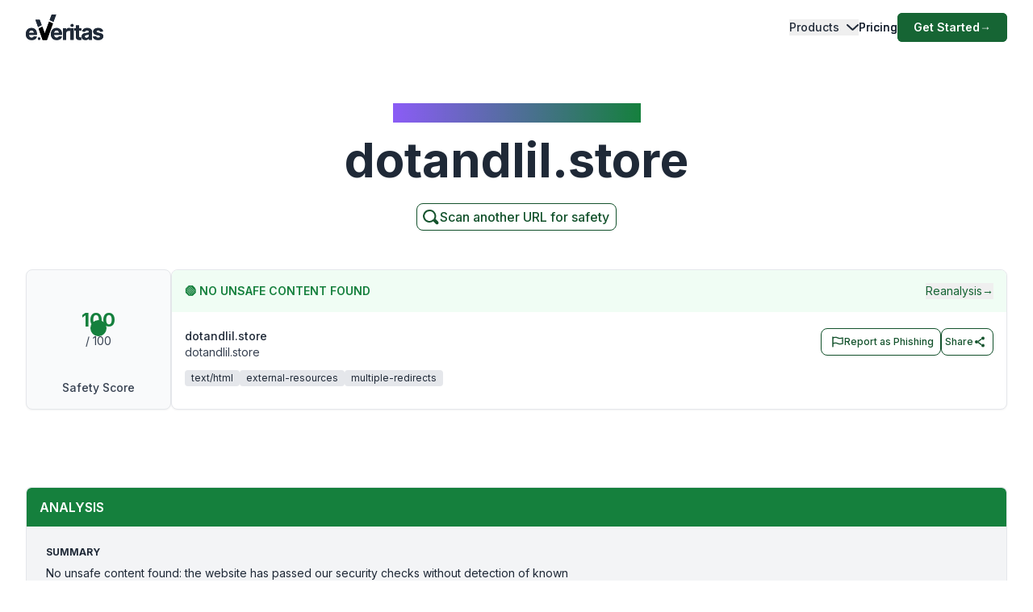

--- FILE ---
content_type: text/html; charset=utf-8
request_url: https://www.emailveritas.com/url-checker/dotandlil-store
body_size: 108895
content:
<!DOCTYPE html><html lang="en-us"><head><meta charSet="utf-8"/><meta name="viewport" content="width=device-width, initial-scale=1"/><link rel="preload" as="image" href="/_next/static/media/logo-original-black.2d2f7071.svg"/><link rel="stylesheet" href="/_next/static/css/e78faa3927c93b77.css" crossorigin="anonymous" data-precedence="next"/><link rel="preload" as="script" fetchPriority="low" href="/_next/static/chunks/webpack-369f05ca7079d6d6.js" crossorigin=""/><script src="/_next/static/chunks/fd9d1056-78bbd36dda77d9e8.js" async="" crossorigin=""></script><script src="/_next/static/chunks/2117-29dfd1dbff0e1ed1.js" async="" crossorigin=""></script><script src="/_next/static/chunks/main-app-5294d1645fe5526e.js" async="" crossorigin=""></script><script src="/_next/static/chunks/6137-332bfea6a0fbca01.js" async="" crossorigin=""></script><script src="/_next/static/chunks/app/%5Blang%5D/url-checker/%5B...slugs%5D/loading-141f3e950345c1f1.js" async="" crossorigin=""></script><script src="/_next/static/chunks/2972-8f7949be9b3d5856.js" async="" crossorigin=""></script><script src="/_next/static/chunks/app/global-error-e920cf78112ef5ba.js" async="" crossorigin=""></script><script src="/_next/static/chunks/c16f53c3-6f92adca83329e71.js" async="" crossorigin=""></script><script src="/_next/static/chunks/5878-19debf0fe8f20d45.js" async="" crossorigin=""></script><script src="/_next/static/chunks/1459-72e41751154e33e9.js" async="" crossorigin=""></script><script src="/_next/static/chunks/4652-620e5499db2b7cee.js" async="" crossorigin=""></script><script src="/_next/static/chunks/app/%5Blang%5D/url-checker/%5B...slugs%5D/layout-847645c360afb59f.js" async="" crossorigin=""></script><script src="/_next/static/chunks/app/%5Blang%5D/url-checker/%5B...slugs%5D/error-6c2b0c0a0478823c.js" async="" crossorigin=""></script><script src="/_next/static/chunks/151-71c66ca013ac884f.js" async="" crossorigin=""></script><script src="/_next/static/chunks/app/%5Blang%5D/layout-4d21818894c90dee.js" async="" crossorigin=""></script><script src="/_next/static/chunks/app/%5Blang%5D/error-38932267f0772b25.js" async="" crossorigin=""></script><script src="/_next/static/chunks/app/%5Blang%5D/not-found-a22f4afd9b64fbbf.js" async="" crossorigin=""></script><link rel="preload" href="https://www.googletagmanager.com/gtag/js?id=G-Y3P7P4KQK4" as="script"/><link rel="preload" href="https://www.googleoptimize.com/optimize.js?id=OPT-K4XFJW4" as="script"/><title>Check if dotandlil.store is legit or a scam | Link Checker | URL Checker |</title><meta name="description" content="Before clicking on any link, use our free URL checker to quickly spot phishing, unsafe or scam websites. Find out if dotandlil.store is legit and reliable."/><link rel="manifest" href="/manifest.webmanifest" crossorigin="use-credentials"/><meta name="keywords" content="dotandlil.store URL checker, dotandlil.store website checker, safe link checker, free URL checker, phishing link checker, check link for phishing, legit website checker, check website"/><link rel="canonical" href="https://www.emailveritas.com/url-checker/dotandlil-store"/><link rel="alternate" hrefLang="en-us" href="https://www.emailveritas.com/url-checker/dotandlil-store"/><link rel="alternate" hrefLang="pt-br" href="https://www.emailveritas.com/pt-br/url-checker/dotandlil-store"/><link rel="alternate" hrefLang="es-es" href="https://www.emailveritas.com/es-es/url-checker/dotandlil-store"/><link rel="alternate" hrefLang="fr-fr" href="https://www.emailveritas.com/fr-fr/url-checker/dotandlil-store"/><link rel="alternate" hrefLang="de-de" href="https://www.emailveritas.com/de-de/url-checker/dotandlil-store"/><link rel="alternate" hrefLang="it-it" href="https://www.emailveritas.com/it-it/url-checker/dotandlil-store"/><link rel="alternate" hrefLang="x-default" href="https://www.emailveritas.com/url-checker/dotandlil-store"/><link rel="icon" href="/favicon.ico" type="image/x-icon" sizes="48x48"/><link rel="icon" href="/icon.png?3672c826b24a1e83" type="image/png" sizes="32x32"/><link rel="apple-touch-icon" href="/apple-icon.png?c94ea7f9748e1c1a" type="image/png" sizes="180x180"/><script src="/_next/static/chunks/polyfills-42372ed130431b0a.js" crossorigin="anonymous" noModule=""></script></head><body class="__className_214d7f min-h-screen light"><div class="absolute inset-0 left-0 bg-gradient-to-b from-white to-transparent h-32 w-full overflow-hidden -z-[1] dark:from-gray-900 transform-all duration-300  top-0 "></div><header id="navbar-header" class="absolute inset-x-0 z-[1200] md:justify-start w-full text-sm py-3 md:py-0 delay-150 light transform duration-300 top-0"><nav class="max-w-[85rem] w-full mx-auto px-4 md:px-6 lg:px-8" aria-label="Global" role="navigation"><div class="relative md:flex md:items-center md:justify-between"><div class="flex items-center justify-between"><a class=" mix-blend-overlay w-24 mr-1 transition-all duration-300" href="/"><span class="sr-only">EmailVeritas</span><img alt="EmailVeritas Logo" loading="eager" width="96" height="31" decoding="async" data-nimg="1" class="w-full h-auto" style="color:transparent" src="/_next/static/media/logo-original-black.2d2f7071.svg"/></a><div class="grow pl-4 items-baseline hidden ease-in transition-all duration-300 min-w-48 delay-150"><p class="w-[max-content] inline-block text-xs font-medium bg-clip-text bg-gradient-to-l from-green-700 dark:from-green-600 to-violet-500 dark:to-violet-500 text-transparent"></p><p class="block font-bold text-gray-800 dark:text-white text-base mt-0 pt-0"></p></div><div class="flex md:hidden"><button type="button" class="-m-2.5 flex flex-col items-center justify-center rounded-md p-2.5 text-gray-700 dark:text-gray-300"><span class="sr-only">Open main menu</span><span class="bg-gray-700 block transition-all duration-300 ease-out h-0.5 w-6 rounded-sm -translate-y-0.5"></span><span class="bg-gray-700 block transition-all duration-300 ease-out h-0.5 w-6 rounded-sm my-0.5 opacity-100"></span><span class="bg-gray-700 block transition-all duration-300 ease-out h-0.5 w-6 rounded-sm  translate-y-0.5"></span></button></div></div><div class="overflow-hidden transition-all duration-300 basis-full grow md:block hidden"><div class="overflow-hidden overflow-y-auto max-h-[75vh] [&amp;::-webkit-scrollbar]:w-2 [&amp;::-webkit-scrollbar-thumb]:rounded-full [&amp;::-webkit-scrollbar-track]:bg-gray-100 [&amp;::-webkit-scrollbar-thumb]:bg-gray-300 "><div class="flex flex-col gap-x-0 mt-5 divide-y divide-dashed divide-gray-200 dark:divide-gray-700 md:flex-row md:items-center md:justify-end md:gap-x-7 md:mt-0 md:ps-7 md:divide-y-0 md:divide-solid "><div class="static [--strategy:static] md:[--strategy:absolute] [--adaptive:none] md:[--trigger:hover] py-3 md:py-6" data-headlessui-state=""><button class="flex items-center w-full text-gray-800 dark:text-gray-200 dark:hover:text-green-600 hover:text-green-800 font-medium " id="headlessui-menu-button-:R3mj7nkva:" type="button" aria-haspopup="menu" aria-expanded="false" data-headlessui-state="">Products<svg class="flex-shrink-0 ms-2 size-2.5" width="16" height="16" viewBox="0 0 16 16" fill="none" xmlns="http://www.w3.org/2000/svg"><path d="M2 5L8.16086 10.6869C8.35239 10.8637 8.64761 10.8637 8.83914 10.6869L15 5" stroke="currentColor" stroke-width="2" stroke-linecap="round"></path></svg></button></div><a class="block font-medium text-gray-800 dark:text-gray-200 hover:text-green-800 dark:hover:text-green-600  py-3 md:py-6   " aria-current="page" href="/product/pricing">Pricing</a><div class="pt-3 md:pt-0"><a class="py-2 px-5 inline-flex items-center gap-x-2 text-sm font-semibold rounded-md bg-green-800 text-white hover:bg-green-700 transition-colors" href="https://console.emailveritas.com/auth/login">Get Started<!-- --> <span class="" aria-hidden="true">→</span></a></div></div></div></div></div></nav></header><div class="absolute inset-0 left-0 bg-gradient-to-b from-white to-transparent h-32 w-full overflow-hidden -z-[1] dark:from-gray-900 transform-all duration-300  top-0 "></div><header id="navbar-header" class="absolute inset-x-0 z-[1200] md:justify-start w-full text-sm py-3 md:py-0 delay-150 light transform duration-300 top-0"><nav class="max-w-[85rem] w-full mx-auto px-4 md:px-6 lg:px-8" aria-label="Global" role="navigation"><div class="relative md:flex md:items-center md:justify-between"><div class="flex items-center justify-between"><a class=" mix-blend-overlay w-24 mr-1 transition-all duration-300" href="/"><span class="sr-only">EmailVeritas</span><img alt="EmailVeritas Logo" loading="eager" width="96" height="31" decoding="async" data-nimg="1" class="w-full h-auto" style="color:transparent" src="/_next/static/media/logo-original-black.2d2f7071.svg"/></a><div class="grow pl-4 items-baseline hidden ease-in transition-all duration-300 min-w-48 delay-150"><p class="w-[max-content] inline-block text-xs font-medium bg-clip-text bg-gradient-to-l from-green-700 dark:from-green-600 to-violet-500 dark:to-violet-500 text-transparent">URL Checker Insights for<!-- --> <strong>dotandlil.store</strong></p></div><div class="flex md:hidden"><button type="button" class="-m-2.5 flex flex-col items-center justify-center rounded-md p-2.5 text-gray-700 dark:text-gray-300"><span class="sr-only">Open main menu</span><span class="bg-gray-700 block transition-all duration-300 ease-out h-0.5 w-6 rounded-sm -translate-y-0.5"></span><span class="bg-gray-700 block transition-all duration-300 ease-out h-0.5 w-6 rounded-sm my-0.5 opacity-100"></span><span class="bg-gray-700 block transition-all duration-300 ease-out h-0.5 w-6 rounded-sm  translate-y-0.5"></span></button></div></div><div class="overflow-hidden transition-all duration-300 basis-full grow md:block hidden"><div class="overflow-hidden overflow-y-auto max-h-[75vh] [&amp;::-webkit-scrollbar]:w-2 [&amp;::-webkit-scrollbar-thumb]:rounded-full [&amp;::-webkit-scrollbar-track]:bg-gray-100 [&amp;::-webkit-scrollbar-thumb]:bg-gray-300 "><div class="flex flex-col gap-x-0 mt-5 divide-y divide-dashed divide-gray-200 dark:divide-gray-700 md:flex-row md:items-center md:justify-end md:gap-x-7 md:mt-0 md:ps-7 md:divide-y-0 md:divide-solid "><div class="static [--strategy:static] md:[--strategy:absolute] [--adaptive:none] md:[--trigger:hover] py-3 md:py-6" data-headlessui-state=""><button class="flex items-center w-full text-gray-800 dark:text-gray-200 dark:hover:text-green-600 hover:text-green-800 font-medium " id="headlessui-menu-button-:R3mhjt7nkva:" type="button" aria-haspopup="menu" aria-expanded="false" data-headlessui-state="">Products<svg class="flex-shrink-0 ms-2 size-2.5" width="16" height="16" viewBox="0 0 16 16" fill="none" xmlns="http://www.w3.org/2000/svg"><path d="M2 5L8.16086 10.6869C8.35239 10.8637 8.64761 10.8637 8.83914 10.6869L15 5" stroke="currentColor" stroke-width="2" stroke-linecap="round"></path></svg></button></div><a class="block font-medium text-gray-800 dark:text-gray-200 hover:text-green-800 dark:hover:text-green-600  py-3 md:py-6   " aria-current="page" href="/product/pricing">Pricing</a><div class="pt-3 md:pt-0"><a class="py-2 px-5 inline-flex items-center gap-x-2 text-sm font-semibold rounded-md bg-green-800 text-white hover:bg-green-700 transition-colors" href="https://console.emailveritas.com/auth/login">Get Started<!-- --> <span class="" aria-hidden="true">→</span></a></div></div></div></div></div></nav></header><div class="max-w-[85rem] mx-auto px-4 sm:px-6 lg:px-8 pt-32 pb-0 flex flex-col items-center text-center"><h1 class="inline-block text-md font-medium bg-clip-text bg-gradient-to-l from-green-700 to-violet-500 text-transparent">URL Checker Insights for<!-- --> <strong>dotandlil.store</strong></h1><p class="font-bold text-gray-800 text-4xl md:text-5xl lg:text-6xl mt-4">dotandlil.store</p><p class="mt-6 text-lg leading-8 text-gray-600 max-w-3xl"></p><a href="/url-checker" class="group py-1 pl-1 pr-2 inline-flex items-center gap-x-2 rounded-lg  border-[1px] border-green-900 bg-white text-green-900 text-xs font-medium  shadow-sm hover:bg-green-900 hover:text-white  focus:outline-none focus:ring-2 focus:ring-green-900  disabled:opacity-50 disabled:pointer-events-none  transition-colors"><svg xmlns="http://www.w3.org/2000/svg" class="w-6 h-6 stroke-green-900 group-hover:stroke-white" fill="none" viewBox="0 0 24 24" stroke-width="2" stroke="currentColor"><path stroke-linecap="round" stroke-linejoin="round" d="M11 4a7 7 0 1 0 4.9 12.1l4 4a1 1 0 0 0 1.4-1.4l-4-4A7 7 0 0 0 11 4z"></path></svg><span class="text-base">Scan another URL for safety</span></a></div><div data-sticky-trigger="bb0490bb-e8cc-4b0b-829d-2871270fcbee"><!--$?--><template id="B:0"></template><div class="container mx-auto py-8 space-y-8"><div class="space-y-4"><div class="animate-pulse rounded-md bg-muted h-8 w-3/4"></div><div class="animate-pulse rounded-md bg-muted h-4 w-1/2"></div></div><div class="space-y-4"><div class="animate-pulse rounded-md bg-muted h-10 w-full"></div><div class="flex justify-end"><div class="animate-pulse rounded-md bg-muted h-10 w-32"></div></div></div><div class="space-y-8"><div class="rounded-lg border p-6"><div class="animate-pulse rounded-md bg-muted h-6 w-1/4 mb-4"></div><div class="space-y-4"><div class="animate-pulse rounded-md bg-muted h-4 w-full"></div><div class="animate-pulse rounded-md bg-muted h-4 w-5/6"></div><div class="animate-pulse rounded-md bg-muted h-4 w-4/6"></div></div></div><div class="space-y-4"><div class="flex space-x-4"><div class="animate-pulse rounded-md bg-muted h-10 w-24"></div></div><div class="rounded-lg border p-6"><div class="animate-pulse rounded-md bg-muted h-64 w-full"></div></div></div></div></div><!--/$--></div><hr class="mt-20"/><footer class="bg-gray-900 w-full dark "><div class="w-full max-w-[85rem] py-10 px-4 sm:px-6 lg:px-8 lg:pt-20 mx-auto"><div class="grid grid-cols-2 md:grid-cols-6 lg:grid-cols-8 gap-6"><div class="col-span-full lg:col-span-2 lg:mr-12"><a class="flex-none text-xl font-semibold white:text-white" href="/" aria-label="Brand"><img alt="e.Veritas" loading="lazy" width="120" height="40" decoding="async" data-nimg="1" class="object-contain" style="color:transparent" src="/_next/static/media/logo-white.426c1974.svg"/></a><p class="text-xs text-gray-400 mt-5">© 2026 e.Veritas. All rights reserved.</p><div class="flex flex-row space-x-3 mt-6 w-fit"><a href="https://apps.apple.com/br/app/url-checker/id6744903078" target="_blank" rel="noopener noreferrer" aria-label="Download on the App Store"><img alt="Download on the App Store" loading="lazy" width="170" height="40" decoding="async" data-nimg="1" class="object-contain" style="color:transparent" srcSet="/_next/image?url=%2F_next%2Fstatic%2Fmedia%2Fappstore.97b59635.png&amp;w=256&amp;q=75 1x, /_next/image?url=%2F_next%2Fstatic%2Fmedia%2Fappstore.97b59635.png&amp;w=384&amp;q=75 2x" src="/_next/image?url=%2F_next%2Fstatic%2Fmedia%2Fappstore.97b59635.png&amp;w=384&amp;q=75"/></a><a href="https://play.google.com/store/apps/details?id=com.emailveritas.urlchecker" target="_blank" rel="noopener noreferrer" aria-label="Get it on Google Play"><img alt="Get it on Google Play" loading="lazy" width="170" height="40" decoding="async" data-nimg="1" class="object-contain" style="color:transparent" srcSet="/_next/image?url=%2F_next%2Fstatic%2Fmedia%2Fplaystore.3e354317.png&amp;w=256&amp;q=75 1x, /_next/image?url=%2F_next%2Fstatic%2Fmedia%2Fplaystore.3e354317.png&amp;w=384&amp;q=75 2x" src="/_next/image?url=%2F_next%2Fstatic%2Fmedia%2Fplaystore.3e354317.png&amp;w=384&amp;q=75"/></a></div></div><div class="col-span-2"><p class="text-base font-semibold text-gray-400 mb-4">Products</p><div class="grid grid-cols-1 lg:grid-cols-2 gap-2 "><div class="mt-3 grid space-y-3  col-span-2"><p class="inline-flex gap-x-2 items-center"><a class="inline-block min-h-[44px] px-1 py-2 hover:underline hover:underline-offset-8 hover:decoration-green-500 text-gray-300 hover:text-white" href="/url-checker">URL Checker</a></p><p class="inline-flex gap-x-2 items-center"><a class="inline-block min-h-[44px] px-1 py-2 hover:underline hover:underline-offset-8 hover:decoration-green-500 text-gray-300 hover:text-white" href="/file-checker">File Checker</a></p><p class="inline-flex gap-x-2 items-center"><a class="inline-block min-h-[44px] px-1 py-2 hover:underline hover:underline-offset-8 hover:decoration-green-500 text-gray-300 hover:text-white" href="/product/phish-guard-api-access">Phish Guard API Access</a></p><div class="[:first-child]:mt-0"><p class="text-xs font-semibold text-gray-400 uppercase mt-4">Integrations</p><div class="grid grid-cols-1 lg:grid-cols-2 gap-2 "><div class="mt-3 grid space-y-3  col-span-2"><p class="inline-flex gap-x-2 items-center"><a class="inline-block min-h-[44px] px-1 py-2 hover:underline hover:underline-offset-8 hover:decoration-green-500 text-gray-300 hover:text-white" href="/product/url-checker-chatgpt">ChatGPT – URL Checker</a></p><p class="inline-flex gap-x-2 items-center"><a class="inline-block min-h-[44px] px-1 py-2 hover:underline hover:underline-offset-8 hover:decoration-green-500 text-gray-300 hover:text-white" href="/product/url-checker-outlook">Outlook Add-in</a></p><p class="inline-flex gap-x-2 items-center"><a class="inline-block min-h-[44px] px-1 py-2 hover:underline hover:underline-offset-8 hover:decoration-green-500 text-gray-300 hover:text-white" href="/product/url-checker-google-workspace">Google Workspace</a></p><p class="inline-flex gap-x-2 items-center"><a class="inline-block min-h-[44px] px-1 py-2 hover:underline hover:underline-offset-8 hover:decoration-green-500 text-gray-300 hover:text-white" href="/product/url-checker-app">Mobile App</a></p><p class="inline-flex gap-x-2 items-center"><a class="inline-block min-h-[44px] px-1 py-2 hover:underline hover:underline-offset-8 hover:decoration-green-500 text-gray-300 hover:text-white" href="/product/url-checker-whatsapp">WhatsApp – URL Checker</a></p><p class="inline-flex gap-x-2 items-center"><a class="inline-block min-h-[44px] px-1 py-2 hover:underline hover:underline-offset-8 hover:decoration-green-500 text-gray-300 hover:text-white" href="/product/url-checker-copilot">Copilot URL Checker</a></p></div></div></div><div class="[:first-child]:mt-0"><p class="text-xs font-semibold text-gray-400 uppercase mt-4">Free Tools</p><div class="grid grid-cols-1 lg:grid-cols-2 gap-2 "><div class="mt-3 grid space-y-3  col-span-2"><p class="inline-flex gap-x-2 items-center"><a class="inline-block min-h-[44px] px-1 py-2 hover:underline hover:underline-offset-8 hover:decoration-green-500 text-gray-300 hover:text-white" href="/url-checker">URL Checker</a></p><p class="inline-flex gap-x-2 items-center"><a class="inline-block min-h-[44px] px-1 py-2 hover:underline hover:underline-offset-8 hover:decoration-green-500 text-gray-300 hover:text-white" href="/file-checker">File Checker</a></p></div></div></div></div></div></div><div class="col-span-2"><p class="text-base font-semibold text-gray-400 mb-4">Resources</p><div class="grid grid-cols-1 lg:grid-cols-2 gap-2 "><div class="mt-3 grid space-y-3  col-span-2"><div class="[:first-child]:mt-0"><p class="text-xs font-semibold text-gray-400 uppercase mt-4">Help Center</p><div class="grid grid-cols-1 lg:grid-cols-2 gap-2 "><div class="mt-3 grid space-y-3  col-span-2"><p class="inline-flex gap-x-2 items-center"><a class="inline-block min-h-[44px] px-1 py-2 hover:underline hover:underline-offset-8 hover:decoration-green-500 text-gray-300 hover:text-white" href="https://everitas.stoplight.io" target="_blank" rel="noopener noreferrer">API Documentation</a></p><p class="inline-flex gap-x-2 items-center"><a class="inline-block min-h-[44px] px-1 py-2 hover:underline hover:underline-offset-8 hover:decoration-green-500 text-gray-300 hover:text-white" href="/help/faqs">FAQs</a></p><p class="inline-flex gap-x-2 items-center"><a class="inline-block min-h-[44px] px-1 py-2 hover:underline hover:underline-offset-8 hover:decoration-green-500 text-gray-300 hover:text-white" href="/help/guides">Installation Guides</a></p></div></div></div></div></div></div><div class="col-span-2"><p class="text-base font-semibold text-gray-400 mb-4">Company</p><div class="grid grid-cols-1 lg:grid-cols-2 gap-2 lg:grid-cols-2"><div class="mt-3 grid space-y-3  col-span-2"><div class="[:first-child]:mt-0"><p class="text-xs font-semibold text-gray-400 uppercase mt-4">About</p><div class="grid grid-cols-1 lg:grid-cols-2 gap-2 "><div class="mt-3 grid space-y-3  col-span-2"><p class="inline-flex gap-x-2 items-center"><a class="inline-block min-h-[44px] px-1 py-2 hover:underline hover:underline-offset-8 hover:decoration-green-500 text-gray-300 hover:text-white" href="/company">Company Overview</a></p><p class="inline-flex gap-x-2 items-center"><a class="inline-block min-h-[44px] px-1 py-2 hover:underline hover:underline-offset-8 hover:decoration-green-500 text-gray-300 hover:text-white" href="/company/press">Press &amp; Media</a></p></div></div></div></div><div class="mt-3 grid space-y-3  col-span-2"><div class="[:first-child]:mt-0"><p class="text-xs font-semibold text-gray-400 uppercase mt-4">Contact</p><div class="grid grid-cols-1 lg:grid-cols-2 gap-2 "><div class="mt-3 grid space-y-3  col-span-2"><p class="inline-flex gap-x-2 items-center"><a class="inline-block min-h-[44px] px-1 py-2 hover:underline hover:underline-offset-8 hover:decoration-green-500 text-gray-300 hover:text-white" href="/company/contact">Contact &amp; Support</a></p></div></div></div></div></div></div></div><hr class="h-px mt-14 border-0 dark:bg-gray-800"/><div class="mt-8 grid gap-y-2 sm:gap-y-0 sm:flex sm:justify-between sm:items-center"><div class="flex justify-between items-center"><!--$--><div class="relative inline-block text-left" data-headlessui-state=""><div><button class="hs-dropdown-toggle py-3 px-4 inline-flex items-center gap-x-2 text-sm font-medium rounded-lg border border-gray-200 bg-white text-gray-800 shadow-sm hover:bg-gray-50 disabled:opacity-50 disabled:pointer-events-none dark:bg-slate-900 dark:border-gray-700 dark:text-white dark:hover:bg-gray-800 dark:focus:outline-none dark:focus:ring-1 dark:focus:ring-gray-600" id="headlessui-menu-button-:R7brkva:" type="button" aria-haspopup="menu" aria-expanded="false" data-headlessui-state=""><img alt="" loading="lazy" width="16" height="12" decoding="async" data-nimg="1" class="rounded-sm opacity-60 hover:opacity-100 pt-1" style="color:transparent" src="/_next/static/media/us.ed9e9dcf.svg"/>English<svg xmlns="http://www.w3.org/2000/svg" viewBox="0 0 20 20" fill="currentColor" aria-hidden="true" data-slot="icon" class="-mr-1 ml-10 h-5 w-5 text-gray-400 justify-end"><path fill-rule="evenodd" d="M9.47 6.47a.75.75 0 0 1 1.06 0l4.25 4.25a.75.75 0 1 1-1.06 1.06L10 8.06l-3.72 3.72a.75.75 0 0 1-1.06-1.06l4.25-4.25Z" clip-rule="evenodd"></path></svg></button></div></div><!--/$--><div class="space-x-4 text-sm ms-4"><p class="inline-flex gap-x-2 items-center"><a class="inline-block min-h-[44px] px-1 py-2 hover:underline hover:underline-offset-8 hover:decoration-green-500 text-gray-400 hover:text-white lg:ml-5" href="/legal/terms-service">Terms of Service</a></p><p class="inline-flex gap-x-2 items-center"><a class="inline-block min-h-[44px] px-1 py-2 hover:underline hover:underline-offset-8 hover:decoration-green-500 text-gray-400 hover:text-white lg:ml-5" href="/legal/privacy-policy">Privacy Policy</a></p><p class="inline-flex gap-x-2 items-center"><a class="inline-block min-h-[44px] px-1 py-2 hover:underline hover:underline-offset-8 hover:decoration-green-500 text-gray-400 hover:text-white lg:ml-5" href="/legal/data-protection">Data Protection</a></p><p class="inline-flex gap-x-2 items-center"><a class="inline-block min-h-[44px] px-1 py-2 hover:underline hover:underline-offset-8 hover:decoration-green-500 text-gray-400 hover:text-white lg:ml-5" href="/legal/cookie-policy">Cookie Policy</a></p></div></div><div class="flex space-x-2"><a class="w-10 h-10 inline-flex justify-center items-center text-sm font-semibold rounded-lg border border-transparent text-white hover:bg-white/10 focus:outline-none focus:ring-1 focus:ring-gray-600" href="https://www.youtube.com/channel/UCOuzVn-dXHSgEM0z3LtkLTg" target="_blank" rel="noopener noreferrer" aria-label="YouTube"><svg class="flex-shrink-0 w-4 h-4" width="16" height="16" fill="currentColor" viewBox="4 4 18 18" xmlns="http://www.w3.org/2000/svg"><path d="M10,15l5-3l-5-3V15z"></path></svg></a><a class="w-10 h-10 inline-flex justify-center items-center text-sm font-semibold rounded-lg border border-transparent text-white hover:bg-white/10 focus:outline-none focus:ring-1 focus:ring-gray-600" href="https://www.linkedin.com/company/emailveritas" target="_blank" rel="noopener noreferrer" aria-label="LinkedIn"><svg class="flex-shrink-0 w-4 h-4" xmlns="http://www.w3.org/2000/svg" width="16" height="16" fill="currentColor" viewBox="0 0 24 24"><path d="M19,3H5A2,2,0,0,0,3,5V19a2,2,0,0,0,2,2H19a2,2,0,0,0,2-2V5A2,2,0,0,0,19,3ZM8,17H6V10H8ZM7,9A1,1,0,1,1,8,8,1,1,0,0,1,7,9ZM18,17H16V13.5c0-1-1-1-1-1s-1,0-1,1V17H12V10h2v1a2.5,2.5,0,0,1,2-1c1.5,0,3,1,3,3Z"></path></svg></a><a class="w-10 h-10 inline-flex justify-center items-center text-sm font-semibold rounded-lg border border-transparent text-white hover:bg-white/10 focus:outline-none focus:ring-1 focus:ring-gray-600" href="https://appsource.microsoft.com/en/product/office/WA200009019" target="_blank" rel="noopener noreferrer" aria-label="Microsoft AppSource"><svg class="flex-shrink-0 w-4 h-4" xmlns="http://www.w3.org/2000/svg" width="16" height="16" fill="currentColor" viewBox="0 0 24 24"><path d="M2 2H22V22H2V2ZM11 4V11H4V4H11ZM4 20V13H11V20H4ZM13 20V13H20V20H13ZM20 11H13V4H20V11Z"></path></svg></a><a class="w-10 h-10 inline-flex justify-center items-center text-sm font-semibold rounded-lg border border-transparent text-white hover:bg-white/10 focus:outline-none focus:ring-1 focus:ring-gray-600" href="https://workspace.google.com/marketplace/app/url_checker/119756612189" target="_blank" rel="noopener noreferrer" aria-label="Google Workspace Marketplace"><svg class="flex-shrink-0 w-4 h-4" xmlns="http://www.w3.org/2000/svg" width="16" height="16" fill="currentColor" viewBox="0 0 24 24"><path d="M12.5 10.2V14H18c-.7 2.3-2.6 4-5.5 4-3.3 0-6-2.7-6-6s2.7-6 6-6c1.5 0 2.9.5 3.9 1.5l2.8-2.8C17.5 3 15.1 2 12.5 2 7 2 2.5 6.5 2.5 12s4.5 10 10 10c8.4 0 10.2-7.9 9.4-11.7L12.5 10.2z"></path></svg></a></div></div></div></footer><script src="/_next/static/chunks/webpack-369f05ca7079d6d6.js" crossorigin="" async=""></script><script>(self.__next_f=self.__next_f||[]).push([0]);self.__next_f.push([2,null])</script><script>self.__next_f.push([1,"1:HL[\"/_next/static/media/e4af272ccee01ff0.p.woff2\",\"font\",{\"crossOrigin\":\"\",\"type\":\"font/woff2\"}]\n2:HL[\"/_next/static/css/e78faa3927c93b77.css\",\"style\",{\"crossOrigin\":\"\"}]\n"])</script><script>self.__next_f.push([1,"3:I[12846,[],\"\"]\n7:I[43624,[\"6137\",\"static/chunks/6137-332bfea6a0fbca01.js\",\"2342\",\"static/chunks/app/%5Blang%5D/url-checker/%5B...slugs%5D/loading-141f3e950345c1f1.js\"],\"default\"]\na:I[4707,[],\"\"]\nb:I[36423,[],\"\"]\nd:I[21667,[\"2972\",\"static/chunks/2972-8f7949be9b3d5856.js\",\"6470\",\"static/chunks/app/global-error-e920cf78112ef5ba.js\"],\"default\"]\ne:[]\n"])</script><script>self.__next_f.push([1,"0:[\"$\",\"$L3\",null,{\"buildId\":\"v1-6-0-f7dd4aedbb8ffe365ec4c773ffc70da1f9d9a246\",\"assetPrefix\":\"\",\"urlParts\":[\"\",\"url-checker\",\"dotandlil-store\"],\"initialTree\":[\"\",{\"children\":[[\"lang\",\"en-us\",\"d\"],{\"children\":[\"url-checker\",{\"children\":[[\"slugs\",\"dotandlil-store\",\"c\"],{\"children\":[\"__PAGE__\",{}]}]}]},\"$undefined\",\"$undefined\",true]}],\"initialSeedData\":[\"\",{\"children\":[[\"lang\",\"en-us\",\"d\"],{\"children\":[\"url-checker\",{\"children\":[[\"slugs\",\"dotandlil-store\",\"c\"],{\"children\":[\"__PAGE__\",{},[[\"$L4\",\"$L5\",null],null],null]},[[null,\"$L6\"],null],[[\"$\",\"$L7\",null,{}],[],[]]]},[[null,\"$L8\"],null],null]},[[[[\"$\",\"link\",\"0\",{\"rel\":\"stylesheet\",\"href\":\"/_next/static/css/e78faa3927c93b77.css\",\"precedence\":\"next\",\"crossOrigin\":\"anonymous\"}]],\"$L9\"],null],null]},[null,[\"$\",\"$La\",null,{\"parallelRouterKey\":\"children\",\"segmentPath\":[\"children\"],\"error\":\"$undefined\",\"errorStyles\":\"$undefined\",\"errorScripts\":\"$undefined\",\"template\":[\"$\",\"$Lb\",null,{}],\"templateStyles\":\"$undefined\",\"templateScripts\":\"$undefined\",\"notFound\":[[\"$\",\"title\",null,{\"children\":\"404: This page could not be found.\"}],[\"$\",\"div\",null,{\"style\":{\"fontFamily\":\"system-ui,\\\"Segoe UI\\\",Roboto,Helvetica,Arial,sans-serif,\\\"Apple Color Emoji\\\",\\\"Segoe UI Emoji\\\"\",\"height\":\"100vh\",\"textAlign\":\"center\",\"display\":\"flex\",\"flexDirection\":\"column\",\"alignItems\":\"center\",\"justifyContent\":\"center\"},\"children\":[\"$\",\"div\",null,{\"children\":[[\"$\",\"style\",null,{\"dangerouslySetInnerHTML\":{\"__html\":\"body{color:#000;background:#fff;margin:0}.next-error-h1{border-right:1px solid rgba(0,0,0,.3)}@media (prefers-color-scheme:dark){body{color:#fff;background:#000}.next-error-h1{border-right:1px solid rgba(255,255,255,.3)}}\"}}],[\"$\",\"h1\",null,{\"className\":\"next-error-h1\",\"style\":{\"display\":\"inline-block\",\"margin\":\"0 20px 0 0\",\"padding\":\"0 23px 0 0\",\"fontSize\":24,\"fontWeight\":500,\"verticalAlign\":\"top\",\"lineHeight\":\"49px\"},\"children\":\"404\"}],[\"$\",\"div\",null,{\"style\":{\"display\":\"inline-block\"},\"children\":[\"$\",\"h2\",null,{\"style\":{\"fontSize\":14,\"fontWeight\":400,\"lineHeight\":\"49px\",\"margin\":0},\"children\":\"This page could not be found.\"}]}]]}]}]],\"notFoundStyles\":[]}]],null],\"couldBeIntercepted\":false,\"initialHead\":[null,\"$Lc\"],\"globalErrorComponent\":\"$d\",\"missingSlots\":\"$We\"}]\n"])</script><script>self.__next_f.push([1,"f:I[26321,[\"5501\",\"static/chunks/c16f53c3-6f92adca83329e71.js\",\"5878\",\"static/chunks/5878-19debf0fe8f20d45.js\",\"2972\",\"static/chunks/2972-8f7949be9b3d5856.js\",\"1459\",\"static/chunks/1459-72e41751154e33e9.js\",\"4652\",\"static/chunks/4652-620e5499db2b7cee.js\",\"427\",\"static/chunks/app/%5Blang%5D/url-checker/%5B...slugs%5D/layout-847645c360afb59f.js\"],\"NavBar\"]\n12:I[36386,[\"9900\",\"static/chunks/app/%5Blang%5D/url-checker/%5B...slugs%5D/error-6c2b0c0a0478823c.js\"],\"default\"]\n13:I[88003,[\"5501\",\"static/chunks/c16f53c3-6f92adca83329e71.js\",\"5878\",\"static/chunks/5878-19debf0fe8f20d45.js\",\"2972\",\"static/chunks/2972-8f7949be9b3d5856.js\",\"1459\",\"static/chunks/1459-72e41751154e33e9.js\",\"151\",\"static/chunks/151-71c66ca013ac884f.js\",\"1084\",\"static/chunks/app/%5Blang%5D/layout-4d21818894c90dee.js\"],\"\"]\n14:I[93861,[\"5501\",\"static/chunks/c16f53c3-6f92adca83329e71.js\",\"5878\",\"static/chunks/5878-19debf0fe8f20d45.js\",\"2972\",\"static/chunks/2972-8f7949be9b3d5856.js\",\"1459\",\"static/chunks/1459-72e41751154e33e9.js\",\"151\",\"static/chunks/151-71c66ca013ac884f.js\",\"1084\",\"static/chunks/app/%5Blang%5D/layout-4d21818894c90dee.js\"],\"ErrorBoundary\"]\n15:I[40641,[\"5501\",\"static/chunks/c16f53c3-6f92adca83329e71.js\",\"5878\",\"static/chunks/5878-19debf0fe8f20d45.js\",\"2972\",\"static/chunks/2972-8f7949be9b3d5856.js\",\"1459\",\"static/chunks/1459-72e41751154e33e9.js\",\"151\",\"static/chunks/151-71c66ca013ac884f.js\",\"1084\",\"static/chunks/app/%5Blang%5D/layout-4d21818894c90dee.js\"],\"default\"]\n16:I[56086,[\"5501\",\"static/chunks/c16f53c3-6f92adca83329e71.js\",\"5878\",\"static/chunks/5878-19debf0fe8f20d45.js\",\"2972\",\"static/chunks/2972-8f7949be9b3d5856.js\",\"1459\",\"static/chunks/1459-72e41751154e33e9.js\",\"151\",\"static/chunks/151-71c66ca013ac884f.js\",\"1084\",\"static/chunks/app/%5Blang%5D/layout-4d21818894c90dee.js\"],\"WebVitals\"]\n17:I[97757,[\"5501\",\"static/chunks/c16f53c3-6f92adca83329e71.js\",\"5878\",\"static/chunks/5878-19debf0fe8f20d45.js\",\"2972\",\"static/chunks/2972-8f7949be9b3d5856.js\",\"1459\",\"static/chunks/1459-72e41751154e33e9.js\",\"151\",\"static/chunks/151-71c66ca013ac884f.j"])</script><script>self.__next_f.push([1,"s\",\"1084\",\"static/chunks/app/%5Blang%5D/layout-4d21818894c90dee.js\"],\"IsClientProvider\"]\n18:I[92250,[\"5501\",\"static/chunks/c16f53c3-6f92adca83329e71.js\",\"5878\",\"static/chunks/5878-19debf0fe8f20d45.js\",\"2972\",\"static/chunks/2972-8f7949be9b3d5856.js\",\"1459\",\"static/chunks/1459-72e41751154e33e9.js\",\"151\",\"static/chunks/151-71c66ca013ac884f.js\",\"1084\",\"static/chunks/app/%5Blang%5D/layout-4d21818894c90dee.js\"],\"DictionaryProvider\"]\n19:I[93886,[\"5501\",\"static/chunks/c16f53c3-6f92adca83329e71.js\",\"5878\",\"static/chunks/5878-19debf0fe8f20d45.js\",\"2972\",\"static/chunks/2972-8f7949be9b3d5856.js\",\"1459\",\"static/chunks/1459-72e41751154e33e9.js\",\"151\",\"static/chunks/151-71c66ca013ac884f.js\",\"1084\",\"static/chunks/app/%5Blang%5D/layout-4d21818894c90dee.js\"],\"UrlAnalysisProvider\"]\n1a:I[27374,[\"5501\",\"static/chunks/c16f53c3-6f92adca83329e71.js\",\"5878\",\"static/chunks/5878-19debf0fe8f20d45.js\",\"2972\",\"static/chunks/2972-8f7949be9b3d5856.js\",\"1459\",\"static/chunks/1459-72e41751154e33e9.js\",\"151\",\"static/chunks/151-71c66ca013ac884f.js\",\"1084\",\"static/chunks/app/%5Blang%5D/layout-4d21818894c90dee.js\"],\"SearchSuggestionsProvider\"]\n1b:I[39389,[\"5501\",\"static/chunks/c16f53c3-6f92adca83329e71.js\",\"5878\",\"static/chunks/5878-19debf0fe8f20d45.js\",\"2972\",\"static/chunks/2972-8f7949be9b3d5856.js\",\"1459\",\"static/chunks/1459-72e41751154e33e9.js\",\"151\",\"static/chunks/151-71c66ca013ac884f.js\",\"1084\",\"static/chunks/app/%5Blang%5D/layout-4d21818894c90dee.js\"],\"FileUploadProvider\"]\n1c:I[83515,[\"2972\",\"static/chunks/2972-8f7949be9b3d5856.js\",\"3450\",\"static/chunks/app/%5Blang%5D/error-38932267f0772b25.js\"],\"default\"]\n1e:I[65878,[\"5501\",\"static/chunks/c16f53c3-6f92adca83329e71.js\",\"5878\",\"static/chunks/5878-19debf0fe8f20d45.js\",\"2972\",\"static/chunks/2972-8f7949be9b3d5856.js\",\"1459\",\"static/chunks/1459-72e41751154e33e9.js\",\"151\",\"static/chunks/151-71c66ca013ac884f.js\",\"1084\",\"static/chunks/app/%5Blang%5D/layout-4d21818894c90dee.js\"],\"Image\"]\n1f:\"$Sreact.suspense\"\n20:I[23048,[\"5501\",\"static/chunks/c16f53c3-6f92adca83329e71.js\",\"5878\",\"static/chunks/5878-19deb"])</script><script>self.__next_f.push([1,"f0fe8f20d45.js\",\"2972\",\"static/chunks/2972-8f7949be9b3d5856.js\",\"1459\",\"static/chunks/1459-72e41751154e33e9.js\",\"151\",\"static/chunks/151-71c66ca013ac884f.js\",\"1084\",\"static/chunks/app/%5Blang%5D/layout-4d21818894c90dee.js\"],\"LanguageDropdown\"]\n10:[\"lang\",\"en-us\",\"d\"]\n11:[\"slugs\",\"dotandlil-store\",\"c\"]\n"])</script><script>self.__next_f.push([1,"6:[[\"$\",\"$Lf\",null,{\"stickyNavId\":\"bb0490bb-e8cc-4b0b-829d-2871270fcbee\",\"children\":[\"$\",\"p\",null,{\"className\":\"w-[max-content] inline-block text-xs font-medium bg-clip-text bg-gradient-to-l from-green-700 dark:from-green-600 to-violet-500 dark:to-violet-500 text-transparent\",\"children\":[\"URL Checker Insights for\",\" \",[\"$\",\"strong\",null,{\"children\":\"dotandlil.store\"}]]}]}],[\"$\",\"div\",null,{\"className\":\"max-w-[85rem] mx-auto px-4 sm:px-6 lg:px-8 pt-32 pb-0 flex flex-col items-center text-center\",\"children\":[[\"$\",\"h1\",null,{\"className\":\"inline-block text-md font-medium bg-clip-text bg-gradient-to-l from-green-700 to-violet-500 text-transparent\",\"children\":[\"URL Checker Insights for\",\" \",[\"$\",\"strong\",null,{\"children\":\"dotandlil.store\"}]]}],[\"$\",\"p\",null,{\"className\":\"font-bold text-gray-800 text-4xl md:text-5xl lg:text-6xl mt-4\",\"children\":\"dotandlil.store\"}],[\"$\",\"p\",null,{\"className\":\"mt-6 text-lg leading-8 text-gray-600 max-w-3xl\"}],[\"$\",\"a\",null,{\"href\":\"/url-checker\",\"className\":\"group py-1 pl-1 pr-2 inline-flex items-center gap-x-2 rounded-lg  border-[1px] border-green-900 bg-white text-green-900 text-xs font-medium  shadow-sm hover:bg-green-900 hover:text-white  focus:outline-none focus:ring-2 focus:ring-green-900  disabled:opacity-50 disabled:pointer-events-none  transition-colors\",\"children\":[[\"$\",\"svg\",null,{\"xmlns\":\"http://www.w3.org/2000/svg\",\"className\":\"w-6 h-6 stroke-green-900 group-hover:stroke-white\",\"fill\":\"none\",\"viewBox\":\"0 0 24 24\",\"stroke-width\":\"2\",\"stroke\":\"currentColor\",\"children\":[\"$\",\"path\",null,{\"stroke-linecap\":\"round\",\"stroke-linejoin\":\"round\",\"d\":\"M11 4a7 7 0 1 0 4.9 12.1l4 4a1 1 0 0 0 1.4-1.4l-4-4A7 7 0 0 0 11 4z\"}]}],[\"$\",\"span\",null,{\"className\":\"text-base\",\"children\":\"Scan another URL for safety\"}]]}]]}],[\"$\",\"div\",null,{\"data-sticky-trigger\":\"bb0490bb-e8cc-4b0b-829d-2871270fcbee\",\"children\":[\"$\",\"$La\",null,{\"parallelRouterKey\":\"children\",\"segmentPath\":[\"children\",\"$10\",\"children\",\"url-checker\",\"children\",\"$11\",\"children\"],\"error\":\"$12\",\"errorStyles\":[],\"errorScripts\":[],\"template\":[\"$\",\"$Lb\",null,{}],\"templateStyles\":\"$undefined\",\"templateScripts\":\"$undefined\",\"notFound\":\"$undefined\",\"notFoundStyles\":\"$undefined\"}]}],[\"$\",\"hr\",null,{\"className\":\"mt-20\"}]]\n"])</script><script>self.__next_f.push([1,"8:[[\"$\",\"$Lf\",null,{\"children\":[[\"$\",\"p\",null,{\"className\":\"w-[max-content] inline-block text-xs font-medium bg-clip-text bg-gradient-to-l from-green-700 dark:from-green-600 to-violet-500 dark:to-violet-500 text-transparent\",\"children\":\"$undefined\"}],[\"$\",\"p\",null,{\"className\":\"block font-bold text-gray-800 dark:text-white text-base mt-0 pt-0\",\"children\":\"$undefined\"}]]}],[\"$\",\"$La\",null,{\"parallelRouterKey\":\"children\",\"segmentPath\":[\"children\",\"$10\",\"children\",\"url-checker\",\"children\"],\"error\":\"$undefined\",\"errorStyles\":\"$undefined\",\"errorScripts\":\"$undefined\",\"template\":[\"$\",\"$Lb\",null,{}],\"templateStyles\":\"$undefined\",\"templateScripts\":\"$undefined\",\"notFound\":\"$undefined\",\"notFoundStyles\":\"$undefined\"}]]\n"])</script><script>self.__next_f.push([1,"9:[\"$\",\"html\",null,{\"lang\":\"en-us\",\"children\":[[\"$\",\"head\",null,{\"children\":[[[\"$\",\"$L13\",null,{\"src\":\"https://www.googletagmanager.com/gtag/js?id=G-Y3P7P4KQK4\",\"strategy\":\"afterInteractive\"}],[\"$\",\"$L13\",null,{\"id\":\"ga4-init\",\"strategy\":\"afterInteractive\",\"children\":\"\\n          window.dataLayer = window.dataLayer || [];\\n          function gtag(){dataLayer.push(arguments);}\\n          gtag('js', new Date());\\n          gtag('config', 'G-Y3P7P4KQK4');\\n        \"}]],[\"$\",\"$L13\",null,{\"id\":\"gtm-init\",\"strategy\":\"afterInteractive\",\"children\":\"\\n        (function(w,d,s,l,i){w[l]=w[l]||[];w[l].push({'gtm.start':\\n        new Date().getTime(),event:'gtm.js'});var f=d.getElementsByTagName(s)[0],\\n        j=d.createElement(s),dl=l!='dataLayer'?'\u0026l='+l:'';j.async=true;j.src=\\n        'https://www.googletagmanager.com/gtm.js?id='+i+dl;f.parentNode.insertBefore(j,f);\\n        })(window,document,'script','dataLayer','GTM-M2XNQHF');\\n      \"}],[\"$\",\"$L13\",null,{\"src\":\"https://www.googleoptimize.com/optimize.js?id=OPT-K4XFJW4\",\"strategy\":\"afterInteractive\"}]]}],[\"$\",\"body\",null,{\"className\":\"__className_214d7f min-h-screen light\",\"children\":[\"$\",\"$L14\",null,{\"children\":[[\"$\",\"$L15\",null,{}],[\"$\",\"$L16\",null,{}],[\"$\",\"$L17\",null,{\"children\":[\"$\",\"$L18\",null,{\"dict\":{\"basePath\":\"/\",\"language\":\"English\",\"locale\":\"en\",\"productFaqs\":[],\"pages\":{\"error\":{\"snag\":\"Oops, We Hit a Snag!\",\"server\":\"Our server encountered an unexpected issue; we're working swiftly to fix it.\",\"try\":\"Try again\",\"contact\":\"Contact support\"},\"layout\":{\"copyright\":\"© \u003cnumber\u003e \u003cstring\u003e. All rights reserved.\",\"products\":{\"Phishing Detector\":\"Automatically identify and block phishing threats in real-time to protect your inbox.\",\"Explore Extensions\":\"Explore Extensions\",\"Phishing Simulator\":\"Train and test your team's phishing threat awareness with realistic simulation campaigns.\",\"Phish Guard API Access\":\"Integrate our powerful phishing detection technology into your applications and systems for seamless, real-time security.\",\"Google Workspace Extension\":\"Enhance your Google Workspace with advanced phishing protection directly within your email environment.\",\"Microsoft Outlook Extension\":\"Secure your Outlook email by detecting and neutralizing phishing attempts with our dedicated extension.\",\"Secure Email Gateway\":\"Fortify your email gateway with robust phishing defenses to safeguard your entire organization's communication.\",\"URL Checker\":\"Instantly analyze URLs for security risks and ensure safe browsing with a click.\",\"File Checker\":\"Verify the safety of downloaded files against potential threats, ensuring secure usage.\",\"Free Security Tools\":\"Access our free tools for instant URL and file safety checks, enhancing your online security effortlessly.\",\"Copilot URL Checker\":\"Verify and classify URLs in real time directly inside Microsoft Copilot workflows.\"},\"nav\":{\"Terms of Service\":\"Terms of Service\",\"Privacy Policy\":\"Privacy Policy\",\"Data Protection\":\"Data Protection\",\"Cookie Policy\":\"Cookie Policy\",\"Products\":\"Products\",\"Phishing Detector\":\"Phishing Detector\",\"Phishing Simulator\":\"Phishing Simulator\",\"Phish Guard API Access\":\"Phish Guard API Access\",\"Extensions\":\"Extensions\",\"Integrations\":\"Integrations\",\"Google Workspace Extension\":\"Google Workspace Extension\",\"Microsoft Outlook Extension\":\"Microsoft Outlook Extension\",\"Secure Email Gateway\":\"Secure Email Gateway\",\"ChatGPT – URL Checker\":\"ChatGPT – URL Checker\",\"Free Tools\":\"Free Tools\",\"Free Security Tools\":\"Free Security Tools\",\"URL Checker\":\"URL Checker\",\"File Checker\":\"File Checker\",\"Resources\":\"Resources\",\"Blog\":\"Blog\",\"Latest News\":\"Latest News\",\"Cybersecurity Tips\":\"Cybersecurity Tips\",\"Phishing Insights\":\"Phishing Insights\",\"Help Center\":\"Help Center\",\"API Documentation\":\"API Documentation\",\"FAQs\":\"FAQs\",\"Installation Guides\":\"Installation Guides\",\"Company\":\"Company\",\"Company Overview\":\"Company Overview\",\"About\":\"About\",\"Careers\":\"Careers\",\"Press \u0026 Media\":\"Press \u0026 Media\",\"Contact\":\"Contact\",\"Contact \u0026 Support\":\"Contact \u0026 Support\",\"Request Demo\":\"Request Demo\",\"Support Center\":\"Support Center\",\"Pricing\":\"Pricing\",\"Get Started\":\"Get Started\",\"WhatsApp – URL Checker\":\"WhatsApp – URL Checker\",\"Outlook Add-in\":\"Outlook Add-in\",\"Google Workspace\":\"Google Workspace\",\"Mobile App\":\"Mobile App\",\"Copilot URL Checker\":\"Copilot URL Checker\"}},\"home\":{\"meta\":{\"title\":\"EmailVeritas – AI URL Checker \u0026 Phishing Protection\",\"description\":\"Protect yourself from phishing and malware with EmailVeritas. Scan any link instantly using our AI-powered URL Checker — safe, fast, and free.\",\"keywords\":\"EmailVeritas, AI URL Checker, phishing protection, link scanner, malware detection, safe browsing, Outlook add-in, Gmail integration, WhatsApp security, ChatGPT plugin\"},\"breadcrumb\":[],\"buttons\":{\"DNS\":\"DNS\",\"URL\":\"URL\",\"File\":\"File\",\"Paste URL\":\"Paste URL\",\"Verify URL\":\"Verify URL\"},\"sections\":{\"home\":\"Verify with Confidence\"},\"text\":{\"home\":\"Instantly distinguish legit sites from scams and phishing threats\"},\"howItWorks\":{\"title\":\"How EmailVeritas Protects You\",\"description\":\"See how our AI-driven technology analyzes every link and file to detect phishing, malware, and unsafe redirects before they reach you.\",\"steps\":[{\"title\":\"1. Choose Your Platform\",\"description\":\"Access EmailVeritas from your browser, email client, mobile device, or directly through AI assistants such as ChatGPT and Microsoft Copilot.\"},{\"title\":\"2. Submit a Link or File\",\"description\":\"Paste any suspicious URL or upload a file to start a secure, privacy-first analysis — no sign-up or tracking required.\"},{\"title\":\"3. AI Threat Analysis\",\"description\":\"Our engine uses machine learning and global threat intelligence to inspect SSL certificates, redirects, domain reputation, and hidden phishing patterns in real time.\"},{\"title\":\"4. Get Your Safety Report\",\"description\":\"In seconds, receive a clear verdict — Safe, Suspicious, or Malicious — along with insights explaining what risks were detected and why.\"},{\"title\":\"5. Act with Confidence\",\"description\":\"Use the results to block phishing attempts, report threats, or safely proceed — all while staying protected by EmailVeritas’ continuous AI monitoring.\"}]},\"keyBenefits\":{\"title\":\"Why Users Choose Email Veritas\",\"description\":\"Intelligent security solutions that combine AI precision, privacy, and seamless integration to protect every click.\",\"items\":[{\"title\":\"AI-Powered Protection\",\"description\":\"Advanced phishing detection and threat intelligence powered by machine learning — helping identify fake websites, malware, and unsafe redirects instantly.\"},{\"title\":\"Seamless Integration\",\"description\":\"Works across multiple platforms including web, email, messaging, and AI assistants like ChatGPT and Microsoft Copilot.\"},{\"title\":\"Privacy by Design\",\"description\":\"No personal data is stored or shared. Every scan is processed anonymously and fully compliant with GDPR and LGPD.\"},{\"title\":\"Actionable Insights\",\"description\":\"Each scan provides detailed safety reports with domain reputation, SSL validation, and risk classification to support informed decisions.\"},{\"title\":\"Trusted by Professionals\",\"description\":\"Chosen by users worldwide — from individuals to enterprise teams — for its reliability, speed, and transparency in cybersecurity.\"}]},\"useCases\":{\"heading\":\"Use Cases\",\"items\":[{\"key\":\"personalUse\",\"label\":\"Personal Use\",\"points\":[\"Email Veritas empowers individuals to browse, communicate, and share links safely — across email, messaging, and social platforms.\",\"Whether you receive a suspicious link by email, WhatsApp, SMS, or social media, you can instantly verify its safety before clicking using our online tools or mobile apps.\",\"Our AI-powered services detect phishing, malware, fake websites, and unsafe redirects in real time — without collecting personal information.\",\"You can access Email Veritas applications anywhere: via our website, mobile apps, browser extensions, or integrations with ChatGPT and other assistants.\",\"Designed for simplicity and privacy, every Email Veritas solution helps users stay protected with instant, trustworthy insights.\"]},{\"key\":\"businessUse\",\"label\":\"Business \u0026 Enterprise Use\",\"points\":[\"Organizations use Email Veritas solutions to strengthen cybersecurity workflows and automate threat detection across digital environments.\",\"Security teams, IT departments, and SOC analysts rely on our threat-intelligence APIs and integrations to classify URLs, files, and emails automatically.\",\"Email Veritas tools integrate with corporate systems such as Outlook, Microsoft 365 Copilot, Google Workspace, and CRM platforms for seamless protection.\",\"The management dashboard provides centralized visibility, usage analytics, and reporting for compliance and operational oversight.\",\"Enterprise-grade API plans ensure high performance, scalability, and dedicated support — making Email Veritas a trusted partner in enterprise security.\"]}]},\"callToAction\":{\"title\":\"Ready to Get Started?\",\"description\":\"Experience the power of Email Veritas — an intelligent security platform that helps you detect phishing, malware, and unsafe links across all your favorite tools and environments. Whether you use email, chat, or AI assistants, our solutions keep every click safe.\",\"buttons\":{\"subscribe\":\"Try It Now\",\"guide\":\"For Business and Enterprise Plans\"},\"related\":{\"title\":\"Related Solutions\"}}},\"company\":{\"meta\":{\"title\":\"About Email Veritas: Pioneering Cybersecurity Solutions\",\"description\":\"Discover Email Veritas, a leader in cybersecurity dedicated to creating a safer digital world through innovative solutions. Learn about our mission, achievements, and how we're combating phishing to protect digital communications.\",\"keywords\":\"Email Veritas, cybersecurity, digital security, phishing protection, online safety, secure messaging, innovation in cybersecurity\"},\"heading\":{\"breadcrumb\":\"Company / About Us\",\"hero\":[\"Pioneering Email Security\",\"Email Veritas stands at the forefront of cybersecurity, dedicated to transforming the landscape of digital communication through our advanced anti-phishing tools.\"],\"quotes\":[\"Our mission is to ensure genuine and safe electronic messaging, particularly within the corporate realm. Backed by a team of experts with deep knowledge in Computer Security and Artificial Intelligence (AI), we are committed to creating a secure digital world for all.\"],\"btn\":[\"View Press Release\"]},\"features\":[[\"with 3K+ Installs\"],[\"NEW\",\"Over \u003cspan className=\\\"font-bold\\\"\u003e7K\u003c/span\u003e Installs\"],[\"Play the Overview\"]],\"sections\":[[\"\",\"Our Innovation \u003cbr /\u003e A Patent-Granted System\",\"Central to our innovation is Patent Number: US-10812495-B2 for our \u003cem\u003e 'Secure personalized trust-based messages classification system and method.' \u003c/em\u003e This technology underscores our dedication to leading the email security domain, offering a robust defense against phishing and other sophisticated threats.\"],[\"\",\"Startup Acceleration Program by InovAtive Brazil\",\"Our commitment to innovation earned us a spot in the 'Startup acceleration program focused on developing innovative business' by InovAtive Brazil. This recognition highlights our potential to contribute significantly to the cybersecurity industry.\"],[\"\",\"Spark Innovation Program Finalist\",\"Further affirming our standing in the field, Email Veritas was a finalist in the Spark Innovation program. Out of more than 1200 competitors, we were ranked among                         the top 15 by FAPESC, Governo de Santa Catarina, showcasing our excellence and pioneering solutions.\"],[\"\",\"Our Team's Expertise\",\"The Email Veritas team is comprised of scientists and experts with extensive experience in Computer Security and Artificial Intelligence (AI). Our shared vision to ensure genuine and safe electronic messaging drives our pursuit of innovative solutions to protect digital communications.\"],[\"\",\"Commitment to Safety and Privacy\",\"We uphold the highest standards of privacy and security in our operations. Our platform meticulously checks over 118+ data breaches and more than 9 billion records to keep your email environment secure. For more details, please visit our Privacy Policy page.\"],[\"Elevating Cybersecurity\u003cbr /\u003eTogether.\"]],\"p\":[[\"At Email Veritas, we are driven by a mission to create a safer digital world. Our commitment goes beyond developing advanced technologies; we aim to foster lasting partnerships and a community united in the fight against digital threats. With a focus on genuine and safe electronic messaging, we are dedicated to combating phishing and enhancing email security for businesses and individuals alike.\",\"\",\"\",\"Our journey is guided by the principle that collaboration and shared knowledge are the cornerstones of effective cybersecurity. By equipping organizations with the knowledge and tools to defend against cyber attacks, we are not just addressing current threats but also preparing for the challenges of tomorrow.\"],[\"As we continue to lead and innovate within the cybersecurity space, we invite you to join us on this mission. Together, we can protect our digital communications and navigate the online world with increased confidence and security.\",\"\",\"\",\"For more information about our global presence and how to connect with us, please visit our Contact and Offices section.\"]]},\"press\":{\"heading\":{\"breadcrumb\":\"Company / Press \u0026 Media\",\"hero\":[\"Email Veritas Newsroom\",\"Your central hub for all news, updates, and resources related to our pioneering efforts in the field of email security. Email Veritas is at the forefront of combating phishing and other cyber threats, providing innovative solutions designed to protect individuals and organizations worldwide.\"]},\"sections\":[[\"\",\"Press Releases\",\"Stay informed about the latest developments, product launches, and company news from Email Veritas. Our press releases provide insights into our ongoing efforts to enhance email security and our contributions to the cybersecurity community.\"],[\"\",\"Our Story\",\"Email Veritas was founded with a clear mission: to make digital communication safer for everyone. In the evolving landscape of cybersecurity threats, our team of experts has developed cutting-edge tools and technologies to detect and prevent phishing attacks, securing email environments across various platforms.\"],[\"\",\"Featured Press Releases\",\"Email Veritas Awarded Patent for Groundbreaking Email Security Technology\"],[\"\",\"In the News\",\"Discover what the media are saying about Email Veritas and our impact on the cybersecurity industry.\"],[\"\",\"Contact Our Press Team\",\"If you're a member of the media and would like to get in touch with our press team, please contact us at \",\"We are available to provide additional information, facilitate interviews, and answer any questions you may have about Email Veritas and our solutions.\"]]},\"contact\":{\"meta\":{\"title\":\"Contact Email Veritas: Our Global Offices and Support\",\"description\":\"Reach out to Email Veritas for leading cybersecurity solutions. Find contact information for general inquiries, technical support, and details on our offices in Brazil and Canada. Let's navigate digital security together.\",\"keywords\":\"Email Veritas contact, cybersecurity support, Email Veritas offices, digital security, cybersecurity solutions\"},\"heading\":{\"breadcrumb\":\"Company / Contact Us\",\"hero\":[\"Contact\",\"We're committed to fostering strong connections with our clients, partners, and the cybersecurity community. Whether you're seeking to enhance your organization's digital security, need technical support, or have general inquiries, our global team is ready to assist you. Below, you'll find detailed information on how to reach us and where to find our offices.\"],\"btn\":[\"View Documentation\"]},\"sections\":[[\"\",\"Developer APIs\",\"Check out our development quickstart guide.\"]],\"form\":{\"response\":\"We'll get back to you in 1-2 business days.\",\"success\":\"Successfully Sent!\",\"send\":\"Send\",\"View Form\":\"View Form\",\"Your Name\":\"Your Name\",\"Email\":\"Email\",\"Phone Number\":\"Phone Number\",\"Your Role\":\"Your Role\",\"How can we help you?\":\"How can we help you?\",\"captchaError\":\"Please complete the CAPTCHA before submitting.\"}},\"help\":{\"meta\":{\"title\":\"Email Veritas Help Center\",\"description\":\"Need assistance? Our Help Center is here to provide answers to your questions and step-by-step guides for getting started, FAQs, and installation.\",\"keywords\":\"Email Veritas help, installation guides, FAQs, getting started with Email Veritas, digital security support\"},\"heading\":{\"hero\":[\"Help Center\",\"Our Help Center is here to ensure your experience with Email Veritas is as smooth and secure as possible. Explore our resources, and get the support you need today.\"]},\"sections\":[[\"\",\"Getting Started\",\"Begin your journey with Email Veritas. Learn the basics to start protecting your digital life today.\",\"Essential guides for new users, including account setup and basic features overview.\"],[\"\",\"Frequently Asked Questions\",\"Quick answers to your most common questions. Find fast solutions and helpful tips.\"],[\"\",\"Installation Guides\",\"Step-by-step guides to easily install Email Veritas products. Get set up without the fuss.\",\"Follow our detailed Installation Guides for a hassle-free setup. Whether you’re setting up our URL Checker, File Checker, or any other Email Veritas tool, these guides ensure you get everything right from the start\"]],\"installationCards\":{\"outlook\":{\"title\":\"How to Install the URL Checker Add-on in Microsoft Outlook\",\"description\":\"The URL Checker Add-on brings real-time link safety verification directly into your Outlook inbox. Follow this step-by-step guide to install and activate it on your Microsoft Office account.\",\"badge\":\"Installation Guide\"},\"gmail\":{\"title\":\"How to Install the URL Checker Add-on in Google Workspace (Gmail)\",\"description\":\"Install the URL Checker Add-on in Gmail to detect malicious links in real time. Our guide covers individual and domain-wide installation steps for Google Workspace accounts.\",\"badge\":\"Installation Guide\"},\"exchange\":{\"title\":\"How to Install the URL Checker Add-in via Microsoft Exchange Admin Center\",\"description\":\"Learn how Microsoft 365 administrators can deploy the URL Checker Add-in organization-wide using the Microsoft Exchange Admin Center. Centralize your email security deployment with ease.\",\"badge\":\"Installation Guide\"}}},\"faqs\":{\"meta\":{\"title\":\"Email Veritas FAQs\",\"description\":\"Find answers to frequently asked questions about Email Veritas services, including phishing detection, email security tips, and installation guides.\",\"keywords\":\"Email Veritas FAQs, phishing detection FAQs, email security questions, installation help, cybersecurity FAQs\"},\"heading\":{\"breadcrumb\":\"Help Center / FAQs\",\"hero\":[\"Frequently Asked Questions\",\"Have questions? We have answers. Browse our Frequently Asked Questions for quick solutions to common issues, insights into our services, and advice on how to protect yourself online more effectively.\"]},\"tags\":{\"URL Checker\":\"URL Checker\",\"Pricing\":\"Pricing\"},\"questions\":[{\"q\":\"What is URL checker?\",\"a\":\"URL Checker uses advanced artificial intelligence (AI) and machine learning techniques to quickly detect scam websites and determine whether a website is legit.\"},{\"q\":\"What are the benefits of using URL legit checker?\",\"a\":\"Often, you want to visit a website for various reasons, but you are unsure whether to trust the website. You are asking yourself questions such as “is this website legit?” or “is it a scam website?” or “is this a safe website?” or “is this site real?” and so many similar questions. URL checker is an intelligent scam detector which analyses website link characteristics and allows finding out proactively and swiftly whether by clicking on the link you will land on an unsafe website or a website that is safe. It helps with website credibility check and verifying whether a company is legit.\"},{\"q\":\"How to use URL checker?\",\"a\":\"Using URL checker for fraudulent websites check or to check whether a website is safe is very easy. Go to the URL checker webpage at https://www.emailveritas.com/url-checker enter the link in the search box and click the Search icon. URL checker will check the website link and quickly displays its results as whether this is a scam website or a safe website.\"},{\"q\":\"How URL checker works?\",\"a\":\"URL Checker is a safe link checker which uses advanced artificial intelligence and natural language processing techniques to analyze website link characteristics and check the credibility of the company owning it.\"},{\"q\":\"What is scam detector?\",\"a\":\"A scam detector checks a website for scams, checks the reputation and credibility of the site, and verifies whether the company owning the site is legit.\"},{\"q\":\"What is website legit checker?\",\"a\":\"Website legit checker helps quickly finding out whether a link you are about to click or a website you are about to visit is unsafe or devoid of scams.\"},{\"q\":\"What are the benefits of using website legit checker?\",\"a\":\"Website legit checker helps spot malicious, scam and fraudulent sites. Scam websites infect your devices with malware, compromise your identity, and steal your credit card and online banking information.\"},{\"q\":\"How website legit checker works?\",\"a\":\"Website legit checker uses advanced artificial intelligence and machine learning to verify whether a website is legit or a scam.\"},{\"q\":\"How to use website legit checker?\",\"a\":\"Using website legit checker is easy. Go to the URL checker webpage at https://www.emailveritas.com/url-checker type the link in the search box and click the Search icon. URL checker will check whether the link is safe and quickly display the results.\"}]},\"fileChecker\":{\"meta\":{\"title\":\"File Checker | Malware \u0026 Threat File Scanner - EmailVeritas\",\"description\":\"Our AI-powered tool analyzes uploaded files for malware, phishing payloads, and other hidden threats — in seconds. No signup needed.\",\"keywords\":\"file checker, malware scanner, phishing file detection, secure downloads, threat analysis, AI file scanner\"},\"heading\":{\"breadcrumb\":\"Free Tools / File Checker\",\"hero\":[[\"Secure Your Downloads\",\"Fast File Safety Verification\",\"Our AI-powered tool analyzes uploaded files for malware, phishing payloads, and other hidden threats — in seconds. No registration needed. Just choose a file and upload it to receive a clear safety assessment.\"]]},\"cta\":{\"tryNow\":\"Try File Checker →\"},\"buttons\":{\"Verify URL\":\"Verify URL\",\"Scan File\":\"Scan File888\",\"Start Scan\":\"Start Scan\",\"Analyze File\":\"Analyze File\"},\"keyBenefits\":{\"title\":\"Key Benefits\",\"description\":\"\",\"items\":[{\"title\":\"Fast \u0026 Accurate\",\"description\":\"Get instant results with high confidence using advanced AI.\"},{\"title\":\"No Signup Required\",\"description\":\"Upload and scan files — no account needed.\"},{\"title\":\"Privacy-Focused\",\"description\":\"Your files are never stored or shared.\"},{\"title\":\"Free to Use\",\"description\":\"File Checker is 100% free for personal and professional use.\"}]},\"features\":{\"title\":\"Feature Highlights\",\"list\":[{\"title\":\"AI-Powered Detection\",\"description\":\"Detects known and unknown malware patterns using machine learning.\"},{\"title\":\"Deep File Analysis\",\"description\":\"Scans for embedded scripts, macros, and suspicious payloads.\"},{\"title\":\"Live Threat Intelligence\",\"description\":\"Constantly updated with real-time threat feeds.\"},{\"title\":\"Secure \u0026 Private\",\"description\":\"File content is processed in-memory and discarded immediately after analysis.\"}]},\"howItWorks\":{\"heading\":\"How File Checker Works\",\"columns\":[{\"title\":\"Intelligence\",\"steps\":[\"The file is securely uploaded and scanned for malicious content.\",\"We examine known signatures, behavioral patterns, and risk indicators.\",\"Suspicious characteristics like macros, obfuscated code, or embedded scripts are flagged.\",\"If threats are found, you receive a detailed explanation and severity level.\",\"The file is not saved or shared with third parties.\"]},{\"title\":\"Technologies Behind It\",\"steps\":[\"Machine Learning (ML) for behavior-based detection\",\"Integration with global malware signature databases\",\"Static and dynamic analysis methods\",\"Privacy-preserving architecture (files not retained)\"]}]},\"usageAndTips\":{\"title\":\"Usage \u0026 Safety\",\"useCases\":{\"title\":\"Use Cases\",\"items\":[{\"key\":\"personalUse\",\"label\":\"Personal Use\",\"points\":[\"Scan attachments before opening them, especially from unknown sources.\"]},{\"key\":\"businessUse\",\"label\":\"Business Use\",\"points\":[\"Integrate file scans into your security workflow. APIs available for automation.\"]},{\"key\":\"socTeams\",\"label\":\"SOC Teams\",\"points\":[\"Useful for incident response and verifying potentially harmful attachments.\"]}]},\"tips\":{\"title\":\"Pro Tips for Safer Downloads\",\"items\":[\"Don’t open unexpected attachments.\",\"Avoid downloading from untrusted websites.\",\"Be cautious with .exe, .js, .docm, and other executable formats.\",\"Use sandboxing or scan suspicious files before sharing.\",\"Keep your antivirus and systems updated.\"]}},\"otherTools\":{\"heading\":\"Explore Other Tools\",\"subheading\":\"URL Checker - Analyze suspicious links for phishing, malware, redirects, and impersonation attempts\",\"button\":{\"label\":\"Go to URL Checker\",\"href\":\"/url-checker\"}},\"text\":{\"File\":\"File\",\"Scan Another File\":\"Scan Another File\",\"Scan Complete\":\"Scan Complete\",\"Uploading\":\"Uploading\",\"Analyzing\":\"Analyzing\",\"Error\":\"Error\",\"File Classification\":\"File Classification\",\"Checksums\":\"Checksums\",\"Threat detection\":\"Threat detection\",\"Meta\":\"Meta\",\"File Size\":\"File Size\",\"File Type\":\"File Type\",\"File Identifier\":\"File Identifier\",\"File Extension\":\"File Extension\",\"Mime Type\":\"Mime Type\",\"Binary Identity\":\"Binary Identity\"}},\"pricing\":{\"meta\":{\"title\":\"Email Veritas Pricing Plans - Secure Your Email Today\",\"description\":\"Explore Email Veritas pricing plans and find the best fit for your organization's email security needs. Start with our 30-day free trial, no credit card required.\",\"keywords\":\"Email Veritas pricing, email security plans, phishing protection pricing, secure email gateway, anti-phishing tools\"},\"heading\":{\"breadcrumb\":\"Pricing\",\"hero\":[\"Price Policy: Query Per Day Subscription\",\"\",\"With our API, you benefit from a simple and flexible pricing model designed for your convenience. Subscriptions are based on the number of queries per day, with two options: a monthly plan (credits automatically renewed daily) or pay-as-you-go credits on demand. Each API request uses one credit, and for monthly plans, your daily credit allowance is refreshed every day\"],\"btn\":[\"Start\"]},\"sections\":[[\"\",\"Compare Plans\",\"Email Veritas offers a comprehensive suite of tools designed to protect your organization from phishing threats, manage email security, and ensure compliance with data protection regulations. Our plans are tailored to meet the needs of businesses of all sizes, from small startups to large enterprises. Experience the full power of Email Veritas with a 30-day free trial and discover how we can transform your organization's email security posture.\"],[\"\",\"Feature\",\"Included\"],[\"No\",\"Yes\"],[\"Pricing plan comparison\",\"Feature by\",\"Plans\"]],\"tiers\":{\"STARTER\":\"Starter\",\"PROFESSIONAL\":\"Professional\",\"ENTERPRISE\":\"Enterprise\"},\"features\":{\"DASHBOARD\":\"Phishing Detector Dashboard\",\"SUMMARY\":\"Summary Statistics (1, 7, 30 days, All Time)\",\"USER_MANAGEMENT\":\"User Accounts Management\",\"TI_1\":\"Domain Proximity Activity\",\"TI_2\":\"Message Origin Summary\",\"TI_3\":\"Campaign Targets Insights\",\"TM_1\":\"Blacklist Domains/URLs\",\"TM_2\":\"Regular Expressions for Threat Detection\",\"TM_3\":\"Whitelisting Trusted Domains/IPs\",\"DLP_1\":\"DLP Policies\",\"DLP_2\":\"Compliance Violations Monitoring\",\"TECHNICAL_SUPPORT\":\"Technical Support\",\"SECURITY_CONSULTING\":\"Security Consulting\"},\"featureDescriptions\":{\"DASHBOARD\":\"Access real-time insights on email threats and classifications directly from your dashboard.\",\"SUMMARY\":\"View aggregate data on email activity and detected threats over selectable time frames.\",\"USER_MANAGEMENT\":\"Administer user access and permissions within your organization's Email Veritas platform.\",\"TI_1\":\"Identify domains similar to yours that could pose phishing threats to your organization.\",\"TI_2\":\"Gain insights into the origins of emails, including detailed sender and message information for threat analysis.\",\"TI_3\":\"Understand the focus of phishing campaigns targeting your organization to bolster defenses.\",\"TM_1\":\"Block known or suspected malicious domains and URLs to prevent access by your organization.\",\"TM_2\":\"Utilize powerful pattern-matching to identify and block phishing attempts and malicious content.\",\"TM_3\":\"Ensure emails from trusted sources are accurately identified and not mistakenly blocked.\",\"DLP_1\":\"Create and enforce rules to detect and prevent sensitive information from unauthorized exposure or sharing.\",\"DLP_2\":\"Track instances where outgoing messages violate predefined DLP policies, ensuring regulatory compliance.\",\"TECHNICAL_SUPPORT\":\"Receive assistance with technical issues, feature inquiries, and troubleshooting from the Email Veritas support team.\",\"SECURITY_CONSULTING\":\"Enterprise-tier customers can access customized security consultations to enhance their organization's email security posture.\"},\"comparisonBreakout\":[{\"section\":\"General Features\"},{\"section\":\"Threat Intelligence\"},{\"section\":\"Threat Mitigation\"},{\"section\":\"Data Loss Prevention (DLP)\"},{\"section\":\"Support \u0026 Consulting\"}],\"Plans\":[\"Plans\"],\"comparisonSections\":[\"URL Checker\",\"Analysis\",\"Screen Shot\",\"Report\",\"URL Checker Integration - Native\",\"File Checker\",\"Support\",\"Integration\",\"Special discount to integrate our API with a service (contact us)\"],\"comparisonFeatures\":{\"URL Checker\":[\"API (query)\",\"IP/URL lookup\",\"IP/URL Scan\",\"Rescan\"],\"Analysis\":[\"Analysis\",\"Analysis Result\",\"Redirection Chain\",\"HTTP Info\",\"Web Page Details\",\"Registration Information\",\"Domain Info\",\"Extension\",\"Search Visibility\",\"Geo Location\",\"Reverse IP\"],\"Screen Shot\":[\"Screen Shot\"],\"Report\":[\"Textual analysis\"],\"URL Checker Integration - Native\":[\"iOS App\",\"Android App\",\"WhatsApp\",\"Outlook Add-in\",\"Google Workspace Add-in\",\"Copilot Security\",\"ChatGPT\"],\"File Checker\":[\"API (query)\",\"File Lookup\",\"File Scan\",\"Rescan\",\"Analysis Result\",\"Hash ID\",\"Extension\",\"File Type\",\"Fuzzy hashing (ssdeep)\",\"Virus Description\",\"Email Analysis (if .eml)\"],\"Support\":[\"Support Category\",\"Inquiry Channel\",\"Inquiry Cases\",\"Response Time\",\"API Support\"],\"Integration\":[\"Copilot Security\"],\"Special discount to integrate our API with a service (contact us)\":[\"Firewall\",\"Email (eg. SpamAssassin, ...)\",\"API\"]},\"plans\":{\"STARTER\":{\"pricing\":\"FREE\",\"name\":\"Starter\",\"lead\":\"Ideal for individual users\",\"tierFeature\":[\"10 daily scans\",\"Email classification for personal emails\",\"File Lookup (basic)\",\"Rescan URLs\",\"ChatGPT integration\",\"iOS \u0026 Android App\"],\"features\":{\"TM_1\":\"Free for free emails\",\"TM_2\":\"Basic Online\",\"TM_3\":\"Email\",\"TM_4\":\"General Inquiry\",\"TM_5\":\"Within 72 hours\"}},\"MONTHLY\":{\"pricing\":\"500\",\"pricingFrequency\":\"/month - billed by query volume\",\"name\":\"Monthly Subscription\",\"lead\":\"Perfect for growing businesses requiring API access\",\"tierFeature\":[\"Up to 1000 scans/day\",\"Full API access\",\"Dashboard with usage tracking\",\"Multi-user support\",\"Email support\",\"IP / URL Lookup with Reverse IP\",\"Geo-location \u0026 Webpage details\",\"Screenshots of scanned pages\",\"Textual analysis in English\",\"File Scan with fuzzy hashing\",\"EML file analysis\",\"Email firewall \u0026 filters\"],\"features\":{\"TI_1\":\"unlimited\",\"TI_2\":\"(+) $3.3/mo per user - unlimited\",\"TI_3\":\"Premium Online\",\"TI_4\":\"Email\",\"TI_5\":\"All Inquires\",\"TI_6\":\"Withn 24 hours\"}},\"PAYGO\":{\"pricing\":\"100\",\"pricingFrequencyPay\":\"- One-time credit purchase\",\"pricingFrequencyFrom\":\"From \",\"name\":\"Pay-as-you-go\",\"lead\":\"Great for occasional or seasonal usage\",\"tierFeature\":[\"Up to 1000 scans/day\",\"Full API access\",\"Dashboard with usage tracking\",\"Multi-user support\",\"Email support\",\"IP / URL Lookup with Reverse IP\",\"Geo-location \u0026 Webpage details\",\"Screenshots of scanned pages\",\"Textual analysis in English\",\"File Scan with fuzzy hashing\",\"EML file analysis\",\"Email firewall \u0026 filters\"],\"features\":{\"TI_1\":\"Premium Online\",\"TI_2\":\"Email\",\"TI_3\":\"All Inquires\",\"TI_4\":\"Withn 24 hours\"}}},\"cta\":{\"heading\":\"Ready to get started?\",\"subheading\":\"Choose your plan and protect your email environment today\",\"buttons\":[\"Start Free\",\"View Pricing\",\"Contact Sales\"]},\"faqs\":[{\"q\":\"What is included in the 30-day free trial?\",\"a\":\"The 30-day free trial offers full access to the Phishing Detector dashboard, including summary statistics, basic threat intelligence, and threat mitigation tools. Experience how Email Veritas can protect your organization from phishing threats.\"},{\"q\":\"Do I need to provide a credit card to start the free trial?\",\"a\":\"No, you can start your 30-day free trial without providing any credit card information. Sign up is free, and you can immediately begin using the Phishing Detector product.\"},{\"q\":\"How does the Professional plan differ from the Starter plan?\",\"a\":\"The Professional plan includes advanced features such as comprehensive threat intelligence insights, enhanced threat mitigation tools, data loss prevention policies, and the ability to manage up to 50 user accounts. It is designed for businesses requiring a more robust email security solution.\"},{\"q\":\"Can I upgrade my plan at any time?\",\"a\":\"Yes, you can upgrade your plan at any time directly from your Email Veritas dashboard. Upgrading allows you to immediately access additional features and capabilities based on your chosen plan.\"},{\"q\":\"What kind of support does Email Veritas offer?\",\"a\":\"All users can access email support for technical issues and questions. Enterprise customers receive dedicated technical support and security consulting services tailored to their specific needs.\"},{\"q\":\"What happens after my free trial ends?\",\"a\":\"After your free trial ends, you'll have the option to subscribe to one of our paid plans to continue using Email Veritas. If you choose not to subscribe, your account will be switched to the Starter plan, where you can still manage your own account with basic features.\"},{\"q\":\"How is the Enterprise plan priced?\",\"a\":\"The Enterprise plan is custom-priced based on your organization's specific needs and scale. Contact our sales team for a personalized quote and to learn more about how Email Veritas can support your organization's email security strategy.\"},{\"q\":\"What is the cancellation policy?\",\"a\":\"You can cancel your subscription at any time. Your plan will remain active until the end of your current billing cycle, and you will not be charged for the next period.\"},{\"q\":\"Does Email Veritas offer discounts for non-profits or educational institutions?\",\"a\":\"Yes, Email Veritas offers discounts for non-profit organizations and educational institutions. Contact us to learn more about our special pricing options.\"}]},\"requestDemo\":{\"heading\":{\"hero\":[\"See the Difference: Email Veritas's __DATE__ Vision\",\"Experience the Future of Email Security\",\"Discover the impact of advanced email security with a personalized demo. Experience firsthand how Email Veritas protects organizations against the latest cyber threats.\"],\"quote\":[\"Innovation and security, hand in hand for your peace of mind.\"],\"btn\":[\"Sign in here\",\"Already have an account?\",\"Request Demo\"]},\"sections\":[[\"Start your 30-day free trial\"]],\"footnote\":[[\"By requesting a demo, you consent to our \u003ca href=\\\"/legal/terms-service\\\" className=\\\"underline\\\"\u003eTerms of Service\u003c/a\u003e and acknowledge that you have read our \u003ca href=\\\"/legal/privacy-policy\\\" className=\\\"underline\\\"\u003ePrivacy Policy\u003c/a\u003e.\"]],\"form\":{\"response\":\"We'll get back to you in 1-2 business days.\",\"success\":\"Successfully Sent!\",\"send\":\"Send\",\"View Form\":\"View Form\",\"Your Name\":\"Your Name\",\"Email\":\"Email\",\"Phone Number\":\"Phone Number\",\"Your Role\":\"Your Role\",\"How can we help you?\":\"How can we help you?\",\"Other\":\"Other\",\"Number of Employees\":\"Number of Employees\",\"E-mail Server\":\"E-mail Server\",\"Product\":\"Product\",\"Website\":\"Website\"}},\"product\":{\"productPhishGuard\":{\"heading\":{\"breadcrumb\":\"Product / Phish Guard API\",\"nav\":[\"Effortless Integration\",\"Phish Guard API\"],\"hero\":[\"Comprehensive Protection\",\"Effortless Integration\"],\"btn\":[\"Get started\"]},\"body\":{\"sections\":[[\"Elevate your cybersecurity strategy effortlessly.\",\"\",\"Email Veritas Phish Guard API merges seamlessly into your applications, offering detailed analysis of URLs and files through a straightforward API call. Powered by advanced AI, ensure every link and download is safe and trustworthy.\"],[\"Advantages \u0026 Capabilities\",\"Unleash Robust Protection\",\"Dive into Email Veritas Phish Guard API's powerful suite of features, designed to fortify your applications against digital threats with precision and ease. Benefit from our cutting-edge technology, tailored to seamlessly integrate into your digital environment and offer unmatched protection.\"],[\"\",\"Key Advantages\",\"\"],[\"\",\"Real-Time Threat Analysis\",\"Instantly assess URLs and files for potential threats, providing immediate feedback to keep users safe.\"],[\"\",\"Easy API Integration\",\"Simple, well-documented API calls make it straightforward to incorporate into any application or workflow.\"],[\"\",\"Scalable Solution\",\"Designed to handle requests at scale, ensuring consistent performance regardless of user volume.\"],[\"\",\"AI-Powered Detection\",\"Utilizes the latest in artificial intelligence and machine learning to analyze and detect sophisticated cyber threats.\"],[\"\",\"Powerful Capabilities\",\"\"],[\"\",\"Comprehensive URL Analysis\",\"Breaks down URLs to assess the trustworthiness of domains, paths, and parameters, using advanced phishing detection techniques.\"],[\"\",\"Dynamic File Scanning\",\"Examines files for malicious characteristics, employing a hybrid approach that combines deep learning with proprietary algorithms for accurate threat identification.\"],[\"\",\"Behavioral Website Analysis\",\"Evaluates the behavior of websites linked in URLs, including redirection patterns and JavaScript code analysis, to spot suspicious activities.\"],[\"\",\"Real-Time Content Scanning\",\"Continuously scans website content for malware, phishing forms, and other malicious elements, adapting to new threats as they emerge.\"],[\"\",\"Customizable Security Policies\",\"Allows for the development of bespoke security rules tailored to the specific needs and risk profiles of different applications\"],[\"\",\"Detailed Reporting and Insights\",\"Offers in-depth reports and analytics, providing valuable insights into threat detection patterns and security posture improvements.\"]]}},\"productUrlChecker\":{\"heading\":{\"breadcrumb\":\"Product / URL Checker\",\"nav\":[\"Security Tools\",\"URL Checker\"],\"hero\":[\"Protect Your Organization with the EmailVeritas URL Checker\",\"Navigate safely through the digital landscape with our advanced URL Checker\",\"The EmailVeritas URL Checker scans suspicious URLs, attached files, or entire emails, providing detailed threat intelligence. Use it directly via API or integrate with your preferred platforms. Requires an active subscription and an API key.\"],\"btn\":[\"Get Your API Key\"],\"appStoreButton\":{\"label\":\"Download on the\",\"store\":\"App Store\"},\"googlePlayButton\":{\"label\":\"GET IT ON\",\"store\":\"Google Play\"}},\"howItWorks\":{\"title\":\"How It Works\",\"description\":\"Five Simple Steps to Secured Browsing\",\"steps\":[{\"title\":\"Subscribe and Get API Key\",\"description\":\"Create your EmailVeritas account and generate your API key from your dashboard.\"},{\"title\":\"Connect via API or Integration\",\"description\":\"Use our REST API or connect the URL Checker with your preferred platform.\"},{\"title\":\"Scan a URL, File, or Email\",\"description\":\"Send a request to check a link, upload a file, or analyze an email for phishing indicators.\"},{\"title\":\"Review Results\",\"description\":\"Get a summary with domain info, IP location, file signature, sender reputation, and risk level.\"},{\"title\":\"Take Action\",\"description\":\"Use results to block threats, flag incidents, or update security policies.\"}]},\"interfacePreview\":{\"title\":\"Interface Preview\",\"description\":\"Explore how the URL Checker works — from setup to real-time threat analysis.\",\"steps\":[\"Send a scan request\",\"Threat results summary\",\"API key input\"]},\"keyBenefits\":{\"title\":\"Key Benefits\",\"description\":\"Powerful threat detection for URLs, files, and emails\",\"items\":[{\"title\":\"Easy integration\",\"description\":\"Works via API or can be embedded into your security workflows.\"},{\"title\":\"Checks URLs, files, and emails\",\"description\":\"Attachments, documents, executables, and email headers with advanced heuristics.\"},{\"title\":\"Actionable intelligence\",\"description\":\"WHOIS, DNS, SSL cert, sandbox analysis for files, and full email header parsing.\"},{\"title\":\"Trusted insights\",\"description\":\"Empower security teams with accurate and fast intelligence.\"},{\"title\":\"Flexible API\",\"description\":\"Usage tailored to your subscription plan.\"}]},\"quickDemo\":{\"title\":\"Quick Setup \u0026 Scan Demo\",\"description\":\"Watch how to activate your API key, set up an integration, and run a real phishing scan.\"},\"faq\":{\"title\":\"Frequently Asked Questions (FAQ)\",\"items\":[{\"question\":\"Is it free?\",\"answer\":\"No. An active EmailVeritas subscription and API key are required.\"},{\"question\":\"What can I analyze?\",\"answer\":\"URLs, attachments, documents, executables, and emails using our threat intelligence engine.\"},{\"question\":\"Is my data secure?\",\"answer\":\"Yes. We follow strict security protocols, including encryption and privacy-first architecture.\"},{\"question\":\"How do I manage usage?\",\"answer\":\"You can monitor and manage API usage from your EmailVeritas dashboard in real-time.\"}]},\"callToAction\":{\"title\":\"Ready to get started?\",\"description\":\"Choose your plan and protect your digital environment today.\",\"buttons\":{\"subscribe\":\"Subscribe and Get Your API Key\",\"guide\":\"View Integration Guide\"},\"related\":{\"title\":\"Related Tools\"}}},\"productUrlCheckerChatgpt\":{\"heading\":{\"breadcrumb\":\"Product / URL Checker ChatGPT\",\"nav\":[\"Security Tools\",\"URL Checker for ChatGPT\"],\"hero\":[\"URL Checker for ChatGPT: Scan Links Directly in Your Conversations\",\"Check suspicious URLs directly while chatting with your AI assistant.\",\"The EmailVeritas URL Checker integrates natively into ChatGPT, letting you analyze links instantly without leaving your conversation.\"],\"btn\":[\"Try it in ChatGPT Now\"],\"appStoreButton\":{\"label\":\"Download on the\",\"store\":\"App Store\"},\"googlePlayButton\":{\"label\":\"GET IT ON\",\"store\":\"Google Play\"}},\"howItWorks\":{\"title\":\"How It Works\",\"description\":\"Four Simple Steps to Stay Safe While You Chat\",\"steps\":[{\"title\":\"Access ChatGPT\",\"description\":\"Log in to your ChatGPT account where the URL Checker tool is enabled.\"},{\"title\":\"Enter a Link\",\"description\":\"Simply paste the link you want to check in your chat prompt.\"},{\"title\":\"Get Instant Analysis\",\"description\":\"The AI calls the URL Checker in real time and returns a safety report with domain info, threat level, and recommendations.\"},{\"title\":\"Ask Follow-Up\",\"description\":\"You can ask ChatGPT to explain the result or suggest actions (e.g., show details, show screenshot).\"}]},\"keyBenefits\":{\"title\":\"Key Benefits\",\"description\":\"Fast, secure, and integrated threat detection\",\"items\":[{\"title\":\"Instant link scanning\",\"description\":\"Directly inside any ChatGPT conversation.\"},{\"title\":\"No setup needed\",\"description\":\"Works natively when enabled in your ChatGPT account.\"},{\"title\":\"Full domain and threat details\",\"description\":\"Delivered instantly by the AI assistant.\"},{\"title\":\"Verifies suspicious links\",\"description\":\"Helps you avoid phishing and scams in real time.\"},{\"title\":\"Secure \u0026 private\",\"description\":\"Only the URL is processed — no other chat data is stored.\"}]},\"interfacePreview\":{\"title\":\"Interface Preview\",\"description\":\"Place a high-quality screenshot showing how the URL Checker works inside WhatsApp chat (use the provided image or new mockup\",\"steps\":[\"Installing from Google Workspace Marketplace\",\"Sidebar view with the URL Checker icon\",\"Example of a scan result in the Gmail side panel\"]},\"quickDemo\":{\"title\":\"Screenshots and Demo Video\",\"description\":\"See how to use the plugin inside ChatGPT and understand the results with a quick visual guide.\"},\"faq\":{\"title\":\"Frequently Asked Questions (FAQ)\",\"items\":[{\"question\":\"What is the URL Checker for ChatGPT?\",\"answer\":\"URL Checker for ChatGPT is an AI-powered security tool that analyzes links shared in ChatGPT conversations to detect phishing, malware, fake websites, and unsafe redirects. It helps users verify whether a link is safe before clicking — protecting them from online scams, data theft, and malicious sites directly within ChatGPT.\"},{\"question\":\"Do I need to install anything?\",\"answer\":\"No. The URL Checker works natively inside ChatGPT when enabled by your workspace or subscription — no external installation or browser extension required.\"},{\"question\":\"Is it free to use?\",\"answer\":\"Yes! The URL Checker is included for all ChatGPT users who have it enabled in their environment. Individual users can access basic link scanning for free, while enterprise users can unlock advanced analytics and phishing reports.\"},{\"question\":\"What happens to my chat data?\",\"answer\":\"Only the URL you choose to scan is processed for analysis — your chat messages, prompts, and personal data remain private and never leave the ChatGPT environment.\"},{\"question\":\"Can the URL Checker detect phishing or scam websites?\",\"answer\":\"Yes. The tool uses real-time AI threat intelligence and behavioral analysis to identify fake login pages, unsafe redirects, and brand impersonation attacks directly inside ChatGPT.\"},{\"question\":\"Does the URL Checker for ChatGPT work on mobile?\",\"answer\":\"Absolutely. It works across ChatGPT’s web and mobile interfaces with the same real-time link analysis and phishing protection powered by Email Veritas.\"},{\"question\":\"Can I integrate the URL Checker into my own chatbot or AI assistant?\",\"answer\":\"Yes. Through the Email Veritas API, organizations can integrate the same AI-based URL scanning technology into their own chatbots, customer service systems, or LLM-based applications.\"}]},\"callToAction\":{\"title\":\"Ready to get started?\",\"description\":\"Activate the plugin and start verifying URLs instantly.\",\"buttons\":{\"subscribe\":\"Try it in ChatGPT Now\",\"guide\":\"Need help setting up?\"},\"related\":{\"title\":\"Related Tools\"}},\"podcastSection\":{\"title\":\"🎙️ URL Checker for ChatGPT – Detect Phishing and Unsafe Links Inside AI Conversations\",\"description\":\"Phishing links can now appear even inside AI chats — but with the Email Veritas URL Checker for ChatGPT, you can verify any link before you click. Discover how this AI-powered security tool analyzes links shared in ChatGPT to detect phishing, malware, fake websites, and unsafe redirects in real time. Learn how it protects users and organizations from malicious prompts, data theft, and online scams. Watch or listen below to see how it works inside ChatGPT.\",\"youtubeEmbedUrl\":\"https://www.youtube.com/embed/kME8SIhads8\",\"youtubeVideoId\":\"kME8SIhads8\",\"spotifyEmbedUrl\":\"https://open.spotify.com/embed/episode/59kqTljickOfM6TGyWrIye\",\"spotifyEpisodeId\":\"59kqTljickOfM6TGyWrIye\",\"locale\":\"en-US\",\"seriesName\":\"Digital Defense\"},\"carouselSection\":{\"altTexts\":[\"Email Veritas URL Checker scanning a suspicious link inside ChatGPT conversation window\",\"Real-time phishing detection result inside ChatGPT showing a red warning badge for an unsafe link\",\"Legitimate website verification result in ChatGPT with a green safe label powered by Email Veritas\"],\"titles\":[\"Scan and detect phishing links directly inside ChatGPT\",\"Get instant safety verification for every link shared in your AI chats\",\"See how Email Veritas makes ChatGPT safer with real-time URL analysis\"],\"locale\":\"en-US\",\"context\":\"url-checker-chatgpt\",\"description\":\"Carousel showcasing the Email Veritas URL Checker for ChatGPT — including phishing detection alerts, verified safe link results, and real-time URL scanning integrated directly within ChatGPT conversations.\"}},\"productUrlCheckerApp\":{\"heading\":{\"breadcrumb\":\"Product / URL Checker App\",\"nav\":[\"Security Tools\",\"URL Checker for Android \u0026 iOS\"],\"hero\":[\"Use the URL Checker App for Android \u0026 iOS\",\"Protect yourself from phishing and malicious links on the go.\",\"Download the EmailVeritas URL Checker app for Android or iOS and verify any suspicious URL anytime, anywhere.\"],\"btn\":[\"Download the App\"],\"appStoreButton\":{\"label\":\"Download on the\",\"store\":\"App Store\"},\"googlePlayButton\":{\"label\":\"GET IT ON\",\"store\":\"Google Play\"}},\"howItWorks\":{\"title\":\"How It Works\",\"description\":\"Five Simple Steps to Safer Browsing\",\"steps\":[{\"title\":\"Download the App\",\"description\":\"Install it for free from Google Play or the App Store.\"},{\"title\":\"Open the App\",\"description\":\"Launch the app on your phone.\"},{\"title\":\"Enter the Link\",\"description\":\"Paste or type any URL you want to check.\"},{\"title\":\"Get the Result\",\"description\":\"Instantly see if it’s safe, risky, or phishing.\"},{\"title\":\"Take Action\",\"description\":\"Report phishing or mark as legitimate with one tap.\"}]},\"keyBenefits\":{\"title\":\"Key Benefits\",\"description\":\"A powerful anti-phishing tool in your pocket\",\"items\":[{\"title\":\"Always available\",\"description\":\"Check URLs anytime, even view offline history.\"},{\"title\":\"Instant results\",\"description\":\"With full domain and IP reputation details.\"},{\"title\":\"Safe \u0026 private\",\"description\":\"No personal data is stored or tracked.\"},{\"title\":\"User-friendly\",\"description\":\"Clean interface with clear safety indicators.\"},{\"title\":\"Fast \u0026 lightweight\",\"description\":\"Small install size and free updates.\"}]},\"interfacePreview\":{\"title\":\"Interface Preview\",\"description\":\"Place a high-quality screenshot showing how the URL Checker works inside WhatsApp chat (use the provided image or new mockup\",\"steps\":[\"Installing from Google Workspace Marketplace\",\"Sidebar view with the URL Checker icon\",\"Example of a scan result in the Gmail side panel\"]},\"quickDemo\":{\"title\":\"Screenshots and Demo Video\",\"description\":\"See how to install the app, scan a URL, and interpret the result with a quick video and previews.\"},\"faq\":{\"title\":\"Frequently Asked Questions (FAQ)\",\"items\":[{\"question\":\"What is the URL Checker App?\",\"answer\":\"The URL Checker App by Email Veritas is a free AI-powered security tool that scans links in real time to detect phishing, malware, fake websites, and unsafe redirects. It helps you verify whether a website is safe before opening it — protecting users from online scams, fraud, and malicious links across mobile and web.\"},{\"question\":\"How does the URL Checker App work?\",\"answer\":\"When you enter or share a link, the app safely analyzes its structure, SSL certificate, redirect chain, and domain reputation using advanced AI models. In seconds, you’ll know whether it’s safe, suspicious, or phishing — with zero data collection or tracking.\"},{\"question\":\"Is the URL Checker App free?\",\"answer\":\"Yes. The Email Veritas URL Checker App is completely free for personal use. You can scan unlimited URLs without registration or payment. Business users can access additional features through the Email Veritas Security Suite.\"},{\"question\":\"Does it work without internet?\",\"answer\":\"You need an internet connection to analyze a new URL, but your scan history and previous results remain accessible offline within the app.\"},{\"question\":\"Is my browsing or personal data tracked?\",\"answer\":\"No. Email Veritas follows a strict privacy-first policy. Only the URLs you choose to scan are processed — your browsing data, files, and personal information are never stored or shared.\"},{\"question\":\"Can the app detect phishing or scam websites?\",\"answer\":\"Absolutely. The app uses real-time AI threat intelligence and URL behavior analysis to identify phishing pages, fake login forms, and malicious redirects before you click — keeping your mobile and web browsing safe.\"},{\"question\":\"Does the app work on both mobile and desktop?\",\"answer\":\"Yes. The URL Checker App is designed for both mobile and desktop browsers. You can also access the same real-time protection through the Email Veritas web platform.\"},{\"question\":\"Can I integrate the URL Checker App with other services?\",\"answer\":\"Yes. The app integrates with Email Veritas APIs, allowing organizations to embed safe link scanning into apps, chat systems, and email gateways — including WhatsApp, Outlook, Gmail, and Microsoft Copilot.\"}]},\"callToAction\":{\"title\":\"Ready to get started?\",\"description\":\"Download the app and scan suspicious links anytime, anywhere.\",\"buttons\":{\"subscribe\":\"Download for Android\",\"guide\":\"Download for iOS\"},\"related\":{\"title\":\"Related Tools\"}},\"podcastSection\":{\"title\":\"🎙️ URL Checker App – Detect Phishing and Unsafe Links on Mobile and Web\",\"description\":\"Phishing and malware links can appear anywhere — emails, messages, or websites. The Email Veritas URL Checker App lets you instantly verify if a link is safe using AI-powered analysis. Discover how this mobile and web security app detects phishing, fake websites, and unsafe redirects in real time. Learn how it helps users stay protected across all devices. Watch or listen below to explore how the app works.\",\"youtubeEmbedUrl\":\"https://www.youtube.com/embed/vBxqkv55pFA\",\"youtubeVideoId\":\"vBxqkv55pFA\",\"spotifyEmbedUrl\":\"https://open.spotify.com/embed/episode/6i7nnPHxVYMRvu7Kwj3OV0\",\"spotifyEpisodeId\":\"6i7nnPHxVYMRvu7Kwj3OV0\",\"locale\":\"en-US\",\"seriesName\":\"Digital Defense\"},\"carouselSection\":{\"altTexts\":[\"Email Veritas URL Checker App scanning a suspicious link on a smartphone\",\"Phishing detection alert shown in the URL Checker App with red warning label\",\"Safe website verification result with green security badge inside the Email Veritas app\"],\"titles\":[\"Detect phishing and malware links instantly with the URL Checker App\",\"Protect yourself from unsafe links anywhere — mobile or web\",\"Experience real-time AI-powered link scanning with Email Veritas\"],\"locale\":\"en-US\",\"context\":\"url-checker-app\",\"description\":\"Carousel showcasing the Email Veritas URL Checker App — with phishing detection alerts, verified safe link results, and real-time AI link scanning available across mobile and web platforms.\"}},\"productUrlCheckerWhatsapp\":{\"heading\":{\"breadcrumb\":\"Product / URL Checker WhatsApp\",\"nav\":[\"Security Tools\",\"URL Checker for WhatsApp\"],\"hero\":[\"URL Checker for WhatsApp: Scan Links Before You Click\",\"Quickly check any suspicious link directly from your WhatsApp.\",\"Add the EmailVeritas URL Checker contact and simply forward or type any URL to verify its safety instantly.\"],\"btn\":[\"Try with WhatsApp Now\"],\"appStoreButton\":{\"label\":\"Download on the\",\"store\":\"App Store\"},\"googlePlayButton\":{\"label\":\"GET IT ON\",\"store\":\"Google Play\"}},\"howItWorks\":{\"title\":\"How It Works\",\"description\":\"Four Easy Steps to Safer Browsing on WhatsApp\",\"steps\":[{\"title\":\"Add Contact\",\"description\":\"Save the EmailVeritas URL Checker phone number to your WhatsApp.\"},{\"title\":\"Send a Link\",\"description\":\"Forward a suspicious link or type it directly in the chat.\"},{\"title\":\"Get Instant Results\",\"description\":\"Receive an immediate analysis with domain info, creation date, IP data, and legitimacy status.\"},{\"title\":\"Take Action\",\"description\":\"You can also report phishing, mark legitimate, or rescan.\"}]},\"keyBenefits\":{\"title\":\"Key Benefits\",\"description\":\"Secure and fast link checking inside WhatsApp\",\"items\":[{\"title\":\"No extra apps\",\"description\":\"Use it without leaving WhatsApp — no apps to install.\"},{\"title\":\"Clear and fast results\",\"description\":\"With all critical details like domain, IP and threat score.\"},{\"title\":\"Simple actions\",\"description\":\"Quick commands to report phishing or mark as safe.\"},{\"title\":\"Safe sharing\",\"description\":\"Just forward messages as received — we only analyze the URL.\"},{\"title\":\"Free and always updated\",\"description\":\"Always up to date with no cost for usage.\"}]},\"interfacePreview\":{\"title\":\"Interface Preview\",\"description\":\"Place a high-quality screenshot showing how the URL Checker works inside WhatsApp chat (use the provided image or new mockup\",\"steps\":[\"Installing from Google Workspace Marketplace\",\"Sidebar view with the URL Checker icon\",\"Example of a scan result in the Gmail side panel\"]},\"quickDemo\":{\"title\":\"Screenshots and Demo Video\",\"description\":\"See how to use the URL Checker via WhatsApp with a simple video and chat preview.\"},\"faq\":{\"title\":\"Frequently Asked Questions (FAQ)\",\"items\":[{\"question\":\"What is the URL Checker for WhatsApp?\",\"answer\":\"The Email Veritas URL Checker for WhatsApp is an AI-powered security assistant that lets you check any link directly from your WhatsApp chat. It detects phishing, malware, fake websites, and unsafe redirects in real time — helping you stay safe while messaging.\"},{\"question\":\"How do I add the URL Checker to my WhatsApp?\",\"answer\":\"Simply save the official Email Veritas number as a contact and open a new chat. You can send or forward any link, and the system will instantly analyze it for phishing, malware, or other threats.\"},{\"question\":\"Is my information safe?\",\"answer\":\"Yes! Only the link you send is analyzed. No messages, contacts, or personal data are collected or stored — ensuring full privacy and compliance with GDPR and LGPD standards.\"},{\"question\":\"Can I check files too?\",\"answer\":\"File and document analysis will be available soon. You’ll be able to scan attachments, PDFs, and downloads shared via WhatsApp with the same Email Veritas security engine.\"},{\"question\":\"Does it work in group chats?\",\"answer\":\"Yes. You can forward any link from a group chat directly to the Email Veritas number for an instant security check — perfect for preventing phishing or scam links in shared groups.\"},{\"question\":\"Is it free to use?\",\"answer\":\"Yes! The URL Checker for WhatsApp is free for personal users. Businesses can access advanced features and reports through the Email Veritas Security Suite.\"},{\"question\":\"Can I integrate it with my company’s WhatsApp API?\",\"answer\":\"Yes. Enterprises using WhatsApp Business API can integrate the Email Veritas URL scanning service to protect customer communications and detect malicious links automatically.\"}]},\"callToAction\":{\"title\":\"Ready to get started?\",\"description\":\"Start checking suspicious links right inside WhatsApp — no download needed.\",\"buttons\":{\"subscribe\":\"Try with WhatsApp Now\",\"guide\":\"How to add our number\"},\"related\":{\"title\":\"Related Tools\"}},\"podcastSection\":{\"title\":\"🎙️ URL Checker for WhatsApp – Scan Links and Stay Safe in Chats\",\"description\":\"Malicious links circulate every day in WhatsApp chats — the Email Veritas URL Checker for WhatsApp empowers you to verify any link before you tap. Discover how this AI-powered security solution detects phishing, malware, fake websites and unsafe redirects in real time inside WhatsApp. Learn how it helps users avoid scams, data theft and malicious link threats. Watch or listen below to see how it works.\",\"youtubeEmbedUrl\":\"https://www.youtube.com/embed/0Fl1yw-owno\",\"youtubeVideoId\":\"0Fl1yw-owno\",\"spotifyEmbedUrl\":\"https://open.spotify.com/embed/episode/3WFNENAD2na9p5ep9g6GO6\",\"spotifyEpisodeId\":\"3WFNENAD2na9p5ep9g6GO6\",\"locale\":\"en-US\",\"seriesName\":\"Digital Defense\"},\"carouselSection\":{\"altTexts\":[\"Email Veritas URL Checker for WhatsApp analyzing a suspicious link in chat\",\"Detection alert in WhatsApp chat showing red warning label from URL Checker\",\"Safe link verification in WhatsApp with green badge of Email Veritas\"],\"titles\":[\"Scan suspicious links directly in WhatsApp chats\",\"Get instant safety verification for shared links in WhatsApp\",\"See how Email Veritas secures WhatsApp with real-time URL analysis\"],\"locale\":\"en-US\",\"context\":\"url-checker-whatsapp\",\"description\":\"Carousel showcasing the Email Veritas URL Checker for WhatsApp — including phishing detection alerts, safe link validation results, and AI-powered link scanning embedded in WhatsApp chats.\"}},\"productUrlCheckerOutlook\":{\"heading\":{\"breadcrumb\":\"Product / URL Checker Outlook\",\"nav\":[\"Security Tools\",\"URL Checker for Outlook\"],\"hero\":[\"URL Checker for Outlook: Scan Links and Stay Safe\",\"Protect your inbox with the EmailVeritas URL Checker for Outlook. Scan links, detect phishing, and stay safe from malicious emails — free for personal use.\",\"The EmailVeritas URL Checker Outlook add-in scans links in your inbox and warns you about phishing and suspicious URLs — right inside your Outlook. Free for personal Outlook accounts (e.g., outlook.com, Hotmail). For corporate or business use, please contact us for pricing.\"],\"btn\":[\"Install Now on Outlook\"],\"appStoreButton\":{\"label\":\"Download on the\",\"store\":\"App Store\"},\"googlePlayButton\":{\"label\":\"GET IT ON\",\"store\":\"Google Play\"}},\"howItWorks\":{\"title\":\"How It Works\",\"description\":\"Five Simple Steps to Stay Safe in Outlook\",\"steps\":[{\"title\":\"Install the Add-In\",\"description\":\"Get it from Microsoft AppSource or your Outlook Add-ins store.\"},{\"title\":\"Activate in Outlook\",\"description\":\"Pin the URL Checker icon in your toolbar for quick access.\"},{\"title\":\"Scan a Link\",\"description\":\"Select any email and click the URL Checker icon — it will analyze all URLs in the message.\"},{\"title\":\"Get Results\",\"description\":\"Instantly see if the links are safe, suspicious, or phishing.\"},{\"title\":\"Take Action\",\"description\":\"Report phishing directly or mark legitimate if needed.\"}]},\"keyBenefits\":{\"title\":\"Key Benefits\",\"description\":\"Secure and seamless protection inside Outlook\",\"items\":[{\"title\":\"Automatic link scanning\",\"description\":\"Inside your inbox without extra effort.\"},{\"title\":\"Instant verdicts\",\"description\":\"See domain info and threat classification in seconds.\"},{\"title\":\"Integrated protection\",\"description\":\"No need to leave Outlook to verify links.\"},{\"title\":\"Multi-platform support\",\"description\":\"Works on Outlook Web, Desktop, and Mobile.\"},{\"title\":\"Free for personal use\",\"description\":\"No cost for users of outlook.com or Hotmail.\"}]},\"interfacePreview\":{\"title\":\"Interface Preview\",\"description\":\"Place a high-quality screenshot showing how the URL Checker works inside WhatsApp chat (use the provided image or new mockup\",\"steps\":[\"Installing from Google Workspace Marketplace\",\"Sidebar view with the URL Checker icon\",\"Example of a scan result in the Gmail side panel\"]},\"quickDemo\":{\"title\":\"Screenshots and Tutorial Video\",\"description\":\"See how to install and use the Outlook add-in with step-by-step visuals and a short walkthrough video.\"},\"faq\":{\"title\":\"Frequently Asked Questions (FAQ)\",\"items\":[{\"question\":\"What is the URL Checker for Outlook?\",\"answer\":\"The Email Veritas URL Checker for Outlook is an AI-powered email security tool that scans every link in your inbox to detect phishing, malware, and unsafe redirects. It helps users confirm if a link is safe before clicking — protecting them from scams, fake websites, and online fraud. The add-in integrates seamlessly with Outlook on both desktop and mobile devices.\"},{\"question\":\"Is it free?\",\"answer\":\"Yes! It’s free for personal Outlook.com and Hotmail accounts. For business or enterprise use, contact us for pricing.\"},{\"question\":\"Does it work with shared mailboxes?\",\"answer\":\"Yes, the Outlook URL Checker works with most shared mailboxes in Outlook, allowing teams to stay protected collaboratively.\"},{\"question\":\"Is my email data stored?\",\"answer\":\"No. We analyze only the URLs — your message content stays private and never leaves your Outlook environment.\"},{\"question\":\"How does the Outlook URL Checker detect phishing links?\",\"answer\":\"The add-in uses AI-based analysis and compares links against phishing and malware databases in real time, alerting you before you click.\"},{\"question\":\"Is the EmailVeritas Outlook add-in safe to use?\",\"answer\":\"Absolutely. The URL Checker for Outlook processes only link data, never reads your emails, and complies with Microsoft and GDPR security standards.\"},{\"question\":\"How can I maximize my email safety with EmailVeritas?\",\"answer\":\"To maximize protection, verify suspicious emails before clicking, remove unsafe messages, and regularly scan links using the URL Checker add-in.\"}]},\"callToAction\":{\"title\":\"Ready to get started?\",\"description\":\"With the EmailVeritas Outlook URL Checker, you can scan suspicious links directly inside Outlook. This add-in automatically detects phishing and unsafe redirects — keeping your inbox secure.\",\"buttons\":{\"subscribe\":\"Install Now on Outlook\",\"guide\":\"Business user? Contact us for a quote\"},\"related\":{\"title\":\"Related Tools\"}},\"podcastSection\":{\"title\":\"🎙️ URL Checker for Outlook – Stay Safe from Phishing and Malicious Links\",\"description\":\"Phishing attacks are still one of the biggest online threats — but you can stop them before they reach you. Discover how the AI-powered URL Checker for Outlook by Email Veritas scans and detects malicious links directly inside your Outlook inbox. Learn how it identifies fake websites, unsafe redirects, and phishing attempts in real time, helping you stay protected on Web, Desktop, and Mobile. Watch or listen on your favorite platform below:\",\"youtubeEmbedUrl\":\"https://www.youtube.com/embed/8UG9H080jmI\",\"youtubeVideoId\":\"8UG9H080jmI\",\"spotifyEmbedUrl\":\"https://open.spotify.com/embed/episode/3WdUDUVIYTA0XczbiiFbMo\",\"spotifyEpisodeId\":\"3WdUDUVIYTA0XczbiiFbMo\",\"locale\":\"en-US\",\"seriesName\":\"Digital Defense\"},\"carouselSection\":{\"altTexts\":[\"Outlook URL Checker scanning links in an email inbox — detecting phishing and unsafe URLs\",\"Real-time phishing detection inside Outlook add-in showing safe and suspicious results\",\"Installation of EmailVeritas URL Checker add-in from Microsoft AppSource\"],\"titles\":[\"Scan links directly in Outlook with EmailVeritas URL Checker\",\"See instant link safety results inside your Outlook inbox\",\"Install the Outlook URL Checker add-in easily from AppSource\"],\"locale\":\"en-US\",\"context\":\"product-url-checker-outlook\",\"description\":\"Carousel showing the EmailVeritas Outlook URL Checker interface — including link scanning, phishing detection, and installation via AppSource.\"}},\"productUrlCheckerGoogle\":{\"heading\":{\"breadcrumb\":\"Product / URL Checker Gmail\",\"nav\":[\"Security Tools\",\"URL Checker for Gmail\"],\"hero\":[\"URL Checker for Gmail and Google Workspace: How to Use and Stay Protected\",\"Protect your Gmail inbox and Google Workspace emails from phishing and malicious links.\",\"The EmailVeritas URL Checker add-on scans links in your emails and alerts you to suspicious or harmful URLs — right inside Gmail. Free for personal Gmail accounts (e.g., @gmail.com). For business or enterprise Workspace domains, please contact us for pricing.\"],\"btn\":[\"Install Now on Google Workspace\"],\"appStoreButton\":{\"label\":\"Download on the\",\"store\":\"App Store\"},\"googlePlayButton\":{\"label\":\"GET IT ON\",\"store\":\"Google Play\"}},\"howItWorks\":{\"title\":\"How It Works\",\"description\":\"Five Simple Steps to Stay Protected in Gmail\",\"steps\":[{\"title\":\"Install the Add-On\",\"description\":\"Get it from Google Workspace Marketplace.\"},{\"title\":\"Open Gmail\",\"description\":\"Find the URL Checker icon in your sidebar.\"},{\"title\":\"Select an Email\",\"description\":\"Open any email you want to verify.\"},{\"title\":\"Click to Scan\",\"description\":\"Click the URL Checker icon — it will analyze all URLs in the message.\"},{\"title\":\"View the Report\",\"description\":\"Instantly see if the links are safe, suspicious, or phishing.\"}]},\"keyBenefits\":{\"title\":\"Key Benefits\",\"description\":\"Built-in protection for Gmail users\",\"items\":[{\"title\":\"Works inside Gmail\",\"description\":\"Fully integrated in web and mobile Gmail experience.\"},{\"title\":\"One-click scanning\",\"description\":\"Quickly scan all links in an email message.\"},{\"title\":\"Clear and detailed results\",\"description\":\"Includes domain, threat score, and recommendations.\"},{\"title\":\"Private and secure\",\"description\":\"No email content stored or shared — only URLs are analyzed.\"},{\"title\":\"Free for personal Gmail\",\"description\":\"Use it at no cost with @gmail.com addresses.\"}]},\"interfacePreview\":{\"title\":\"Interface Preview\",\"description\":\"Place a high-quality screenshot showing how the URL Checker works inside WhatsApp chat (use the provided image or new mockup\",\"steps\":[\"Installing from Google Workspace Marketplace\",\"Sidebar view with the URL Checker icon\",\"Example of a scan result in the Gmail side panel\"]},\"quickDemo\":{\"title\":\"Screenshots and Tutorial Video\",\"description\":\"Learn how to install and use the Gmail add-on with visual steps and a short video.\"},\"faq\":{\"title\":\"Frequently Asked Questions (FAQ)\",\"items\":[{\"question\":\"What is the URL Checker for Gmail?\",\"answer\":\"URL Checker for Gmail is an AI-powered email security tool that scans every link in your inbox to detect phishing, malware, and unsafe redirects. It helps users verify whether links inside emails are safe before clicking — preventing exposure to online scams, fake websites, and data theft. The add-on works seamlessly inside Gmail for both desktop and mobile users.\"},{\"question\":\"Is the Gmail URL Checker free to use?\",\"answer\":\"Yes! The EmailVeritas URL Checker is completely free for personal Gmail users. You can scan and verify links directly inside your inbox at no cost. For Google Workspace (business domain) accounts, please contact us for custom licensing and enterprise pricing options.\"},{\"question\":\"Does the Gmail URL Checker work on mobile devices?\",\"answer\":\"Absolutely. The Gmail URL Checker works seamlessly on the Gmail mobile app where side panels are supported. It delivers the same real-time phishing and malware detection experience available on desktop — helping you stay protected on the go.\"},{\"question\":\"Is my email content or personal data stored during scanning?\",\"answer\":\"No. The EmailVeritas URL Checker for Gmail and Google Workspace follows a strict privacy-first policy. Only the URLs contained in the message are analyzed — your email body, attachments, and personal data remain private and never leave your Google Workspace environment.\"},{\"question\":\"How does the Gmail URL Checker detect phishing or unsafe links?\",\"answer\":\"The add-on uses AI-driven analysis combined with real-time threat intelligence to identify fake websites, phishing redirects, and malicious domains. Each link is checked against EmailVeritas’ threat database and global phishing indicators to ensure your emails stay safe.\"},{\"question\":\"Can organizations deploy the Gmail URL Checker across all Google Workspace users?\",\"answer\":\"Yes. Administrators can install the EmailVeritas URL Checker add-on organization-wide from the Google Workspace Marketplace. This allows centralized protection and consistent phishing detection for all users under the same domain.\"}]},\"callToAction\":{\"title\":\"Ready to get started?\",\"description\":\"Install the Gmail add-on and start checking suspicious links with one click.\",\"buttons\":{\"subscribe\":\"Install Now on Google Workspace\",\"guide\":\"Business or school account? Contact us for a quote\"},\"related\":{\"title\":\"Related Tools\"}},\"podcastSection\":{\"title\":\"🎙️ URL Checker for Gmail \u0026 Google Workspace – Protect Your Inbox from Phishing\",\"description\":\"Phishing links can hide in the most unexpected emails — but now you can stop them before you click. Discover how the AI-powered URL Checker for Gmail and Google Workspace by Email Veritas detects malicious links directly inside your Gmail inbox. Learn how it identifies fake websites, unsafe redirects, and phishing attempts in real time, helping you and your organization stay safe across Web and Mobile. Watch or listen on your favorite platform below:\",\"youtubeEmbedUrl\":\"https://www.youtube.com/embed/z5iIezZ8zG4\",\"youtubeVideoId\":\"z5iIezZ8zG4\",\"spotifyEmbedUrl\":\"https://open.spotify.com/embed/episode/7lpLh200hnNS8ujF7E5Ye6\",\"spotifyEpisodeId\":\"7lpLh200hnNS8ujF7E5Ye6\",\"locale\":\"en-US\",\"seriesName\":\"Digital Defense\"},\"carouselSection\":{\"altTexts\":[\"Phishing detection result in Gmail add-on showing a red warning for a fake eBay login link\",\"Legitimate link detection result inside Gmail showing a verified green status\",\"List of extracted URLs in Gmail displayed by EmailVeritas URL Checker add-on\"],\"titles\":[\"Detect phishing directly in Gmail with EmailVeritas URL Checker\",\"Get instant verification results for every link in your Gmail messages\",\"Extract and analyze all clickable URLs inside your inbox with one click\"],\"locale\":\"en-US\",\"context\":\"product-url-checker-google-workspace\",\"description\":\"Carousel showing the EmailVeritas URL Checker for Gmail and Google Workspace — including phishing detection results, legitimate link validation, and automatic URL extraction inside Gmail on mobile.\"}},\"productUrlCheckerCopilot\":{\"heading\":{\"breadcrumb\":\"Product / URL Checker\",\"nav\":[\"Security Tools\",\"URL Checker for Microsoft Copilot\"],\"hero\":[\"URL Checker for Microsoft Copilot\",\"Navigate safely through the digital landscape with our advanced URL Checker\",\"Enhance your Microsoft Security Copilot with advanced threat detection.The EmailVeritas URL Checker plugin scans suspicious URLs, attached files, or entire emails, providing security teams with detailed threat intelligence — directly inside Security Copilot. Requires an active subscription and an API key\"],\"btn\":[\"Get Your API Key\"],\"appStoreButton\":{\"label\":\"Download on the\",\"store\":\"App Store\"},\"googlePlayButton\":{\"label\":\"GET IT ON\",\"store\":\"Google Play\"}},\"howItWorks\":{\"title\":\"How It Works\",\"description\":\"Five Simple Steps to Secured Browsing\",\"steps\":[{\"title\":\"Subscribe and Get API Key\",\"description\":\"Create your EmailVeritas account and generate your API key from your dashboard\"},{\"title\":\"Configure the Plugin\",\"description\":\"In Security Copilot, connect the URL Checker plugin with your API key.\"},{\"title\":\"Scan a URL, File, or Email\",\"description\":\"Instruct Copilot to check a link, upload a file, or analyze an email for phishing indicators.\"},{\"title\":\"Review Results\",\"description\":\"Check summary: domain info, IP location, file signature, sender reputation, and risk level\"},{\"title\":\"Take Action\",\"description\":\"Use results to block threats, flag incidents, or update security policies\"}]},\"interfacePreview\":{\"title\":\"Interface Preview\",\"description\":\"Explore how the URL Checker integrates with Microsoft Security Copilot — from setup to real-time threat analysis.\",\"steps\":[\"Scan request via chat\",\"Threat results summary\",\"API key input\"]},\"keyBenefits\":{\"title\":\"Key Benefits\",\"description\":\"Native Microsoft integration, URL/file scanning, threat intelligence, SOC-ready insights, and flexible API\",\"items\":[{\"title\":\"Native integration\",\"description\":\"With Microsoft Security Copilot’s secure workflows\"},{\"title\":\"Checks URLs, files\",\"description\":\"Attachments, documents, executables, and emails with advanced heuristics\"},{\"title\":\"Actionable intelligence\",\"description\":\"WHOIS, DNS, SSL cert, sandbox analysis for files, and full email header parsing.\"},{\"title\":\"Trusted insights\",\"description\":\"For SOC analysts to accelerate incident response\"},{\"title\":\"Flexible API\",\"description\":\"Usage under your subscription plan\"}]},\"quickDemo\":{\"title\":\"Quick Setup \u0026 Scan Demo\",\"description\":\"Watch how to activate your API key, set up the plugin, and run a real phishing scan in Security Copilot\"},\"faq\":{\"title\":\"Frequently Asked Questions (FAQ)\",\"items\":[{\"question\":\"What is the URL Checker for Microsoft Copilot?\",\"answer\":\"The Email Veritas URL Checker for Microsoft Copilot is an AI-powered security integration that analyzes links, attachments, and emails directly inside Copilot to detect phishing, malware, and other online threats. It helps enterprises ensure every link shared through Copilot is safe, verified, and compliant with corporate security policies.\"},{\"question\":\"Is it free?\",\"answer\":\"No. The URL Checker for Copilot requires an active Email Veritas subscription and API key. Enterprise and business plans include real-time threat analysis, reporting, and integration with Microsoft 365 security workflows.\"},{\"question\":\"What can I analyze?\",\"answer\":\"You can analyze URLs, attachments, documents, executables, and full email messages using the Email Veritas AI threat intelligence engine — providing deep link inspection, domain reputation scoring, and advanced malware detection.\"},{\"question\":\"Is my data secure?\",\"answer\":\"Yes. Email Veritas follows strict enterprise-grade security standards, including end-to-end encryption, GDPR/LGPD compliance, and a privacy-first architecture that ensures no chat or email content is stored beyond the analysis process.\"},{\"question\":\"How do I manage usage?\",\"answer\":\"You can monitor, manage, and audit your API usage directly from the Email Veritas dashboard in real time. Admins can view usage by Copilot instance, department, or API key, with detailed analytics and security insights.\"},{\"question\":\"Can I integrate it with other Microsoft 365 services?\",\"answer\":\"Yes. The URL Checker for Copilot seamlessly integrates with Outlook, Teams, and SharePoint to provide unified threat detection and URL reputation analysis across all Microsoft 365 tools.\"},{\"question\":\"Does it work in the Microsoft Copilot Studio environment?\",\"answer\":\"Yes. Developers can integrate the Email Veritas API directly into custom Copilot experiences built with Microsoft Copilot Studio to enhance link safety and real-time threat detection capabilities.\"}]},\"callToAction\":{\"title\":\"Ready to get started?\",\"description\":\"Choose your plan and protect your email environment today\",\"buttons\":{\"subscribe\":\"Subscribe and Get Your API Key\",\"guide\":\"View Copilot Plugin Setup Guide\"},\"related\":{\"title\":\"Related Tools\"}},\"podcastSection\":{\"title\":\"🎙️ URL Checker for Copilot – Detect Phishing and Unsafe Links Inside Microsoft 365\",\"description\":\"Malicious links can appear even inside AI-generated responses and business documents. The Email Veritas URL Checker for Copilot protects Microsoft 365 users by scanning every link in real time to detect phishing, malware, fake websites, and unsafe redirects. Discover how this AI-powered security add-on enhances trust and safety across Word, Outlook, Teams, and more. Watch or listen below to learn how it works.\",\"youtubeEmbedUrl\":\"https://www.youtube.com/embed/WhPR4mX_AKA\",\"youtubeVideoId\":\"WhPR4mX_AKA\",\"spotifyEmbedUrl\":\"https://open.spotify.com/embed/episode/5HKtTjeeQnQx2LdRylkEjP\",\"spotifyEpisodeId\":\"5HKtTjeeQnQx2LdRylkEjP\",\"locale\":\"en-US\",\"seriesName\":\"Digital Defense\"},\"carouselSection\":{\"altTexts\":[\"Email Veritas URL Checker for Copilot scanning a link inside Microsoft Word document\",\"Phishing detection alert displayed in Microsoft Copilot with red warning badge\",\"Verified safe link result shown in Outlook Copilot with green Email Veritas badge\"],\"titles\":[\"Scan and detect phishing links directly in Microsoft Copilot\",\"Protect your Microsoft 365 workspace from unsafe links and malware\",\"Experience real-time AI-powered URL analysis integrated into Copilot\"],\"locale\":\"en-US\",\"context\":\"url-checker-copilot\",\"description\":\"Carousel showcasing the Email Veritas URL Checker for Microsoft Copilot — featuring phishing detection alerts, verified safe links, and real-time AI-powered URL analysis inside Microsoft 365 applications.\"}}},\"urlChecker\":{\"layout\":{\"meta\":{\"title\":\"URL Checker by EmailVeritas – Verify if a Link is Safe or Malicious\",\"description\":\"Check if a link is safe with the Email Veritas URL Checker. Detect phishing, malware, and scams in real time with AI-powered link and website analysis.\",\"keywords\":\"free URL checker, link checker, phishing link scanner, AI phishing detector, malware URL checker, verify website safety, suspicious link analyzer, detect unsafe redirects, website security tool, online safety, EmailVeritas\"}},\"meta\":{\"title\":\"Check if \u003cstring\u003e is legit or a scam | Link Checker | URL Checker | Website Checker\",\"description\":\"Before clicking on any link, use our free URL checker to quickly spot phishing, unsafe or scam websites. Find out if \u003cstring\u003e is legit and reliable.\",\"keywords\":\"\u003cstring\u003e URL checker, \u003cstring\u003e website checker, safe link checker, free URL checker, phishing link checker, check link for phishing, legit website checker, check website\"},\"breadcrumb\":[\"URL Checker Insights for\",\"Free Tools\",\"URL Checker\"],\"buttons\":{\"Reanalysis\":\"Reanalysis\",\"Analysis\":\"Analysis\",\"Domain\":\"Domain\",\"DNS\":\"DNS\",\"Analyze\":\"Analyze\"},\"sections\":{\"faqs\":\"Frequently asked questions\",\"recently\":\"Recent Scans\",\"urls\":\"Checked URLs\",\"description\":\"At Email Veritas, we're dedicated to enhancing online safety by providing clear insights into the URLs our users have checked. Explore a snapshot of the most recent URLs our system has analyzed along with their classifications. This feature offers a glimpse into the diverse websites encountered online and underscores the importance of being vigilant.\",\"note\":\"For privacy reasons, specific details of the URLs are anonymized.\",\"view\":\"View Reports\"},\"headings\":{\"Classification\":\"Classification\",\"Blacklists\":\"Blacklists\",\"Redirection Chain\":\"Redirection Chain\",\"Domain Info\":\"Domain Info\",\"Domain Registrar\":\"Domain Registrar\",\"Statuses\":\"Statuses\",\"Contacts\":\"Contacts\",\"Nameservers\":\"Nameservers\",\"Mail Exchange Servers\":\"Mail Exchange Servers\",\"Text Records\":\"Text Records\",\"Preview\":\"Preview\",\"URL\":\"URL\"},\"p\":[\"Check any link for phishing, malware, or unsafe redirects before you click.\"],\"text\":{\"Scan another URL for safety\":\"Scan another URL for safety\",\"Share\":\"Share\",\"Mark as Legitimate\":\"Mark as Legitimate\",\"Report as Phishing\":\"Report as Phishing\",\"No mail servers founds\":\"No mail servers found\",\"No text records founds\":\"No text records found\",\"Analysis Report\":\"Analysis Report\",\"This domain redirects to another domain.\":\"This domain redirects to another domain.\",\"Safeguard Your Browsing with URL Checker\":\"Safeguard Your Browsing with URL Checker\",\"Your First Line of Defense\":\"URL Checker by EmailVeritas – Verify if a Link Is Safe or Malicious\",\"Renewal Date\":\"Renewal Date\",\"Age\":\"Age\",\"years old\":\"years old\",\"less than a year old\":\"less than a year old\",\"Initial URL\":\"Initial URL\",\"Final URL\":\"Final URL\",\"Found in Blacklist\":\"Found in Blacklist\",\"Caution\":\"Caution\",\"This website has been found in blacklists. We strongly advise not to proceed for your own safety.\":\"This website has been found in blacklists. We strongly advise not to proceed for your own safety.\",\"Not Found in any blacklists\":\"Not Found in any blacklists\",\"Number of times analyzed\":\"Number of times analyzed\",\"Last analysis\":\"Last analysis\",\"First analysis\":\"First analysis\",\"Legitimate\":\"Legitimate\",\"Legitimate_reason\":\"This site has been verified as safe and secure for browsing.\",\"We did not find this link to be malicious\":\"We did not find this link to be malicious\",\"Malware\":\"Malware\",\"Malware_reason\":\"Detected hosting malicious software that could harm your computer.\",\"Malicious items on this link. Do not proceed.\":\"Malicious items on this link. Do not proceed.\",\"Spam\":\"Spam\",\"Spam_reason\":\"Identified as a source of unsolicited bulk messages; proceed with caution.\",\"There are reports of spam on this website. Proceed with caution.\":\"There are reports of spam on this website. Proceed with caution.\",\"Phishing\":\"Phishing\",\"Phishing_reason\":\"This site attempts to trick visitors into sharing personal information.\",\"This site was reported as a Phishing website. Do not proceed.\":\"This site was reported as a Phishing website. Do not proceed.\",\"Warning\":\"Warning\",\"Warning_reason\":\"Exhibits suspicious characteristics warranting scrutiny.\",\"Proceed with caution.\":\"Proceed with caution.\",\"Failed Checks\":\"Failed Checks\",\"Explanation\":\"Explanation\",\"Last Updated\":\"Last Updated\",\"Registrar\":\"Registrar\",\"Status\":\"Status\",\"Accredited\":\"Accredited\",\"Terminated\":\"Terminated\",\"Not Available\":\"Not Available\",\"Record Type\":\"Record Type\",\"Administrative Contact\":\"Administrative Contact\",\"Administrative Company\":\"Administrative Company\",\"Technical Contact\":\"Technical Contact\",\"Technical Company\":\"Technical Company\",\"Registrant Contact\":\"Registrant Contact\",\"Registrant Company\":\"Registrant Company\",\"Redacted for Privacy\":\"Redacted for Privacy\",\"Redirect\":\"Redirect\",\"Server IP\":\"Server IP\",\"Server Location\":\"Server Location\",\"Reverse IP\":\"Reverse IP\",\"Registered Country\":\"Registered Country\",\"View Analysis Report\":\"View Analysis Report\"},\"keyBenefits\":{\"title\":\"Key Benefits of the URL Checker\",\"description\":\"Our AI-powered URL Checker quickly scans suspicious links and detects phishing, malware, or unsafe redirects — all for free.\",\"items\":[{\"title\":\"Fast \u0026 Accurate Scans\",\"description\":\"Check any URL in seconds using AI-powered detection for phishing and malware.\"},{\"title\":\"No Signup Required\",\"description\":\"Paste a link and scan it instantly — no account, no tracking, just a safe URL check.\"},{\"title\":\"Privacy-Focused URL Checking\",\"description\":\"Your URLs are scanned securely — we never store data or track behavior.\"},{\"title\":\"Always Free \u0026 Accessible\",\"description\":\"Use our free phishing link checker anytime — no limits, no hidden fees.\"}]},\"featureHighlights\":{\"heading\":\"Feature Highlights of the URL Checker\",\"subheading\":\"Discover the core features that make our AI-powered URL Checker fast, private, and reliable for detecting phishing, malware, and unsafe links.\",\"items\":[{\"key\":\"threatIntelligence\",\"title\":\"Threat Intelligence for Phishing Detection\",\"description\":\"Uses live data feeds and AI analysis to identify malicious or phishing URLs in real time\"},{\"key\":\"privacyFirst\",\"title\":\"Privacy-First Scanning\",\"description\":\"We don’t store personal data or track user behavior\"},{\"key\":\"easyIntegration\",\"title\":\"Easy Integration Across Platforms\",\"description\":\"Connect the URL Checker to Outlook, Google Workspace, or WhatsApp for automated link analysis.\"}]},\"howItWorks\":{\"heading\":\"How the EmailVeritas URL Checker Detects Phishing and Malware\",\"items\":[{\"title\":\"Integrated Threat Intelligence\",\"steps\":[\"When you check a suspicious URL using the EmailVeritas URL Checker, the system first validates that the address is legitimate and safe to process.\",\"The tool then analyzes the link’s structure, domain age, and SSL certificate to identify red flags commonly associated with phishing or malware threats.\",\"Each link is compared against trusted threat intelligence databases, global blacklists, and indicators of compromise to ensure accurate detection.\",\"The result appears in seconds — clearly labeled as Legitimate, Warning, or Phishing, along with a short explanation of the findings.\",\"No registration is required, and no personal data or submitted URLs are stored during the scanning process.\"]},{\"title\":\"What Happens Behind the Scenes\",\"steps\":[\"Once a link is submitted, the system quietly inspects it for hidden phishing signals and warning patterns that are often missed by the naked eye.\",\"It checks if the URL has a history of being flagged in global threat monitoring systems or blacklists for malicious domains.\",\"If the link contains one or more redirections, each step in the redirect chain is analyzed to determine whether it leads to an unexpected or unsafe destination.\",\"Additional attributes like domain reputation, SSL validity, and link complexity are evaluated using AI-based heuristics to detect abnormal behavior.\",\"All collected insights are combined to generate a reliable risk assessment, helping users understand the potential threat before clicking any link.\"]},{\"title\":\"Technologies We Use\",\"steps\":[\"Our phishing detection engine relies on advanced artificial intelligence to identify evolving threat patterns and malicious URLs in real time.\",\"Machine learning models continuously improve by learning from real-world phishing attempts and unsafe redirect behavior.\",\"We integrate live feeds from global threat intelligence providers to stay updated on emerging malicious activity and newly registered domains.\",\"Every URL is cross-referenced with reputable safe-browsing databases, SSL authorities, and reputation networks to ensure credibility and accuracy.\",\"This combination of AI analysis, threat intelligence, and machine learning enables the EmailVeritas platform to deliver precise and fast phishing detection for every URL scan.\"]}]},\"useCases\":{\"heading\":\"Use Cases\",\"items\":[{\"key\":\"personalUse\",\"label\":\"Personal Use\",\"points\":[\"Whether you receive a suspicious link via email, WhatsApp, SMS, or social media — the EmailVeritas URL Checker helps you instantly verify if it’s safe before clicking.\",\"You can use the free link scanning service directly on our website or from your smartphone using our iPhone and Android apps.\",\"We offer native integration with WhatsApp, allowing you to send links directly to the checker without installing any additional software.\",\"Prefer talking to an assistant? You can also access the URL Checker through our ChatGPT integration for a faster and more interactive experience.\",\"These tools are designed to be simple, fast, and privacy-focused — so anyone can check links safely and confidently.\"]},{\"key\":\"businessUse\",\"label\":\"Business Use\",\"points\":[\"Security teams rely on our enterprise-grade URL Checker to improve threat detection and streamline decision-making in daily cybersecurity operations.\",\"It’s widely used in Security Operations Centers (SOCs) and incident response workflows to automatically assess the safety of links in emails, tickets, and reports.\",\"For automation and scalability, organizations can integrate our phishing detection API — enabling systems to scan and classify URLs in real time without manual intervention.\",\"Admin dashboards and usage analytics are available for monitoring scan activity, generating reports, and tracking trends across teams and departments.\",\"For high-volume or enterprise environments, tailored API plans ensure top performance, reliability, and dedicated technical support that meet corporate security requirements.\"]}]},\"commonPhishingTechniques\":{\"heading\":\"Phishing Threats Our URL Checker Detects\",\"subheading\":\"The EmailVeritas URL Checker automatically identifies common phishing techniques such as…\",\"items\":[{\"key\":\"emailSpoofing\",\"title\":\"Email Spoofing – mimicking domains of trusted organizations\"},{\"key\":\"credentialHarvesting\",\"title\":\"Credential Harvesting – fake forms requesting login details\"},{\"key\":\"malwareDownloads\",\"title\":\"Malware Downloads – links that silently download trojans or ransomware\"},{\"key\":\"redirectChains\",\"title\":\"Redirect Chains – a safe-looking link redirects through harmful servers\"}]},\"integrationsAndPlatforms\":{\"heading\":\"Integrations and Platforms\",\"subheading\":\"The EmailVeritas URL Checker connects seamlessly with your favorite tools and platforms — making phishing detection effortless anywhere you work.\",\"items\":[{\"key\":\"googleWorkspace\",\"title\":\"Google Workspace Add-on – Verify links directly inside Gmail and Google Sheets with our official Marketplace integration.\"},{\"key\":\"microsoftOutlook\",\"title\":\"Microsoft Outlook Add-in – Instantly scan suspicious URLs from emails or attachments without leaving your inbox.\"},{\"key\":\"whatsappIntegration\",\"title\":\"WhatsApp Integration – Check links on the go by sending them to our automated security assistant through WhatsApp.\"},{\"key\":\"chatgptIntegration\",\"title\":\"ChatGPT Plugin – Analyze links conversationally using our official ChatGPT integration powered by EmailVeritas API.\"},{\"key\":\"apiAccess\",\"title\":\"Phishing Detection API – Integrate real-time URL scanning into your own systems, apps, or security workflows with our REST API.\"}]},\"proTips\":{\"heading\":\"Pro Tips for Safe Browsing\",\"subheading\":\"Stay one step ahead of phishing, scams, and online threats with these expert cybersecurity tips to protect your data and browse safely.\",\"items\":[\"Don’t Click Blindly — Always hover over links to preview the real destination before opening any site.\",\"Add a Second Layer of Protection — Enable 2FA (two-factor authentication) on all your accounts to strengthen security.\",\"Avoid Suspicious Downloads — Never install files or software from untrusted or unknown sources.\",\"Be Wary of Shortened Links — Short links (e.g., bit.ly) can hide phishing or malware sites. Use an expander tool first.\",\"Pause Before You Click — Urgent or emotional messages are often signs of phishing. Take a moment to verify before acting.\"]},\"otherTools\":{\"heading\":\"Explore Other EmailVeritas Tools\",\"subheading\":\"Discover all integrations and platforms where you can use our security tools\",\"items\":[{\"name\":\"ChatGPT Plugin\",\"description\":\"Analyze URLs directly inside ChatGPT using the EmailVeritas plugin.\",\"href\":\"/product/url-checker-chatgpt\",\"icon\":\"iconChatgpt\"},{\"name\":\"Outlook Add-in\",\"description\":\"Scan suspicious links directly from your Outlook inbox.\",\"href\":\"/product/url-checker-outlook\",\"icon\":\"iconOutlook\"},{\"name\":\"Google Workspace Add-on\",\"description\":\"Check links in Gmail and Sheets with our official Workspace add-on.\",\"href\":\"/product/url-checker-google-workspace\",\"icon\":\"iconGoogle\"},{\"name\":\"WhatsApp Integration\",\"description\":\"Send a suspicious link to WhatsApp and get instant results.\",\"href\":\"/product/url-checker-whatsapp\",\"icon\":\"iconWpp\"},{\"name\":\"Mobile App\",\"description\":\"Use our protection tools directly on your smartphone.\",\"href\":\"/product/url-checker-app\",\"icon\":\"iconMobile\"},{\"name\":\"Copilot URL Checker\",\"description\":\"Verify and classify URLs in real time directly inside Microsoft Copilot workflows.\",\"href\":\"/product/url-checker-copilot\",\"icon\":\"iconCopilot\"},{\"name\":\"Phish Guard API\",\"description\":\"Integrate URL scanning into your own products using our REST API.\",\"href\":\"/product/phish-guard-api-access\",\"icon\":\"iconApidoc\"},{\"name\":\"File Checker\",\"description\":\"Analyze uploaded files to detect potential threats instantly.\",\"href\":\"/file-checker\",\"icon\":\"iconFileChecker\"}],\"button\":{\"label\":\"Go to File Checker\",\"href\":\"/file-checker\"}},\"screenshot\":{\"title\":\"Screenshot\",\"hide\":\"HIDE ▲\"},\"podcastSection\":{\"title\":\"🎙️ Watch \u0026 Listen — URL Checker: How to Stay Safe from Phishing\",\"description\":\"Discover how phishing remains one of the most common online threats and how the Email Veritas URL Checker helps protect you against malicious links, fake websites, and unsafe redirects. Learn how our AI-driven technology detects risks in real time and keeps your browsing secure. Watch or listen on your favorite platform below:\",\"youtubeLink\":\"https://www.youtube.com/embed/NyNivTlAj-M\",\"spotifyLink\":\"https://open.spotify.com/embed/episode/3WFNENAD2na9p5ep9g6GO6?utm_source=generator\"},\"faq\":{\"title\":\"Frequently Asked Questions (FAQ)\",\"items\":[{\"question\":\"What is the Email Veritas URL Checker?\",\"answer\":\"URL Checker is a free AI-powered security tool that detects phishing, malware, fake websites, and unsafe redirects. It helps users verify website safety before clicking — protecting them from online scams and fraud.\"},{\"question\":\"How does the URL Checker work?\",\"answer\":\"When you enter a URL, the system safely simulates the page loading process, analyzing SSL certificates, redirects, metadata, and domain reputation using real-time AI models. No personal information is collected during the scan.\"},{\"question\":\"What is considered an unsafe link?\",\"answer\":\"An unsafe link may lead to phishing pages, fake login forms, malicious downloads, or unverified websites that attempt to steal data. The URL Checker identifies these threats and classifies them as phishing, suspicious, or safe.\"},{\"question\":\"Can the URL Checker detect scams or phishing sites?\",\"answer\":\"Yes. The tool uses AI threat detection and domain intelligence to identify scam sites, fake brand impersonations, and phishing attempts — helping you avoid fraudulent or unsafe websites.\"},{\"question\":\"Can I check shortened URLs like bit.ly or tinyurl?\",\"answer\":\"Absolutely. The Email Veritas URL Checker automatically expands shortened URLs and follows the full redirect chain to reveal the final destination before you open it.\"},{\"question\":\"What happens if I click on a malicious link?\",\"answer\":\"Clicking a malicious link may expose sensitive data, install malware, or redirect you to fake websites. Always scan suspicious URLs first with the URL Checker to stay protected.\"},{\"question\":\"Can I integrate the URL Checker with my own system?\",\"answer\":\"Yes. The Email Veritas API allows you to integrate safe link scanning into your applications, emails, CRMs, browsers, or messaging platforms. Add-ons are also available for Gmail, Outlook, and WhatsApp.\"},{\"question\":\"Is the URL Checker free to use?\",\"answer\":\"Yes! Individual URL scans are completely free and unlimited. Business users can access advanced analytics, API access, and phishing reports through the Email Veritas Security Suite.\"},{\"question\":\"How does Email Veritas protect my privacy?\",\"answer\":\"No personal information is collected. All URL scans are anonymous and fully compliant with LGPD and GDPR standards to ensure your privacy and data protection.\"},{\"question\":\"Where can I use the URL Checker?\",\"answer\":\"You can use it directly on the Email Veritas website, in Gmail and Outlook add-ons, via the ChatGPT plugin, or through the WhatsApp Veritas Bot. Try it free today!\"}]},\"report\":{\"title\":\"Website Safety Report for\",\"intro1\":\"This automated scan was performed using the\",\"intro2\":\"to detect potential risks such as phishing, malware, blacklisted domains, or unsafe redirects.\",\"details1\":\"The sections above provide detailed insights about\",\"details2\":\"including server location, IP information, outgoing links, and SSL/TLS certificate validation.\",\"conclusion1\":\"Each parameter contributes to the overall security score, helping users verify whether\",\"conclusion2\":\"can be considered safe or potentially harmful.\"},\"schema\":{\"name\":\"Email Veritas URL Checker\",\"alternateName\":\"Link Checker by Email Veritas\",\"description\":\"Powerful URL Checker and Link Checker tool by Email Veritas for analyzing {domain}. Instantly verify if a website or link is safe, detect phishing, malware, and suspicious redirects.\",\"features\":[\"Real-time URL checking and safety scoring\",\"Advanced link analysis for phishing and scam detection\",\"SSL/TLS certificate and redirect validation\",\"IP reputation and server geolocation lookup\",\"Comprehensive link reputation report for domains like {domain}\"],\"actionName\":\"Check a URL or link for safety\",\"mainEntityName\":\"{domain} Safety Analysis – URL Checker Report\",\"mainEntityAbout\":\"{domain} website security and link verification report.\",\"keywords\":[\"URL Checker\",\"Link Checker\",\"Website Safety Report\",\"Phishing Detector\",\"Malware Scanner\",\"Safe Link Checker\",\"Email Veritas URL Checker\"]},\"analysis\":{\"summaries\":{\"phishing\":{\"identity\":\"Phishing\",\"title\":\"This Website Is Identified as phishing\",\"icon\":\"alert\",\"summary\":\"Phishing websites are crafted to deceive, mimicking reputable entities to illicitly gather personal and sensitive information. Identifying these threats protects users from potential fraud and information theft, preserving online safety.\"},\"malware\":{\"identity\":\"Malware\",\"title\":\"This Website Is Detected as malware\",\"icon\":\"shield-lock\",\"summary\":\"Websites classified as Malware are dangerous, hosting or distributing software intended to harm or exploit devices and data. Avoiding these sites is crucial for maintaining the integrity and security of your digital devices and personal information.\"},\"spam\":{\"identity\":\"Spam\",\"title\":\"This Website Is Marked as spam\",\"icon\":\"mail-read\",\"summary\":\"Sites marked as Spam are recognized for inundating users with unwanted content. These websites often prioritize quantity over quality, disrupting your online journey with irrelevant or intrusive information.\"},\"warning\":{\"identity\":\"Warning\",\"title\":\"This Website Comes with a warning\",\"icon\":\"alert-fill\",\"summary\":\"Websites receiving a Warning may not be inherently harmful but exhibit characteristics or content that could pose risks. We advise users to approach these sites with caution, as they might lead to unexpected or undesirable outcomes.\"},\"legitimate\":{\"identity\":\"No unsafe content found\",\"title\":\"No unsafe content found\",\"icon\":\"check\",\"summary\":\"No unsafe content found: the website has passed our security checks without detection of known threats. This means that, at the time of analysis, no unsafe elements were identified.\"}},\"checks\":{\"Redirected URL\":{\"check\":\"Warning: Redirected URL\",\"descriptor\":\"This URL has been redirected.\",\"icon\":\"sync\",\"reasons\":[\"This can be a sign that the original link's intention is being concealed. Be cautious of links that lead to unexpected or unknown websites, as they might be trying to trick you into visiting a potentially harmful site.\",\"The link has multiple redirects, which could be a deliberate attempt to hide the final destination. Multiple redirects can be used to obfuscate the true destination of a link, potentially leading to deceptive websites.\",\"The link redirects to a page with a different domain, which may indicate a change in ownership or content. A change in the domain after redirection can raise suspicions about the link's authenticity or potential content changes.\",\"The link triggers an automatic redirection to another webpage, suggesting a possible attempt to deceive or mislead users. Automatic redirection can be exploited by malicious actors to lead users to deceptive or harmful websites, potentially engaging in phishing, scamming, or distributing malware. It's important to exercise caution and verify the legitimacy of such redirects to ensure online safety\"]},\"Suspicious Words Check\":{\"check\":\"Failed: Suspicious Words Check\",\"descriptor\":\"This URL contains suspicious words.\",\"icon\":\"text-strikethrough\",\"reasons\":[\"The link contains multiple occurrences of words commonly associated with clickbait content. Links with clickbait words are often used to lure users into clicking, potentially leading to low-quality or misleading content.\",\"Links containing words commonly associated with fake, fraudulent, or harmful content might lead to phishing attempts or scams. It's important to be vigilant when clicking on links that contain suspicious words, as they could lead to websites designed to steal your personal information or infect your device\",\"This link has an unusually high density of keywords related to online scams. High keyword density for scam-related terms could indicate a link's association with fraudulent activities.\",\"The link contains words typically found in phishing emails, potentially leading to a deceptive website. Phishing links often include words and phrases aimed at tricking users into disclosing sensitive information.\"]},\"Secure Connection Missing\":{\"check\":\"Warning: Secure Connection Missing\",\"descriptor\":\"This URL does not have a secure HTTPS connection.\",\"icon\":\"shield-x\",\"reasons\":[\"Links without a secure HTTPS connection might expose your data to interception by malicious actors. Avoid clicking on links that do not use HTTPS, as they could potentially compromise your privacy and security.\",\"This link lacks HTTPS, which means your data may not be secure during transmission. Links without HTTPS encryption can expose user data to potential eavesdropping or interception by malicious actors.\",\"The absence of HTTPS suggests that your interactions with this website may not be private or secure. HTTPS is essential for secure data transfer, and its absence can indicate a lack of security measures on the website.\",\"This link uses HTTP, which is outdated and insecure for modern web usage. The use of HTTP can leave users vulnerable to various security threats, such as man-in-the-middle attacks and data theft.\"]},\"Long URL Check\":{\"check\":\"Failed: Long URL Check\",\"descriptor\":\"This URL is excessively long.\",\"icon\":\"link-external\",\"reasons\":[\"Long URLs can make it difficult to determine the true destination of a link. Cybercriminals may use lengthy URLs to hide the fact that the link leads to a malicious website. It's advisable to exercise caution when encountering overly long URLs.\",\"The excessively long URL might be an attempt to obscure the true destination and trick users into clicking, a common tactic in phishing. Phishers often use lengthy URLs to make it challenging for users to discern the actual destination, increasing the likelihood of falling victim to a phishing scheme.\",\"This link's unusual length could be a deliberate ploy to hide a deceptive website behind a complex URL. Lengthy URLs can be used as a smokescreen to divert users' attention from the malicious nature of the site.\",\"Be cautious of overly long URLs, as they may lead to phishing websites that prey on user confusion and curiosity. Lengthy URLs can serve as a tool for phishing by capitalizing on users' natural tendency to investigate unfamiliar links.\"]},\"Multiple Subdomains Check\":{\"check\":\"Failed: Multiple Subdomains Check\",\"descriptor\":\"This link has many parts before the main domain.\",\"icon\":\"repo-forked\",\"reasons\":[\"Links with multiple subdomains can be harder to verify and might not always be trustworthy. Malicious actors could use subdomains to create a false sense of legitimacy. Approach links with numerous subdomains with caution.\",\"Links with numerous subdomains can be used in phishing campaigns to impersonate legitimate websites and deceive users. Phishers often employ subdomains to create the illusion of authenticity, making it essential to approach such links with caution.\",\"The presence of multiple subdomains may indicate an attempt to mimic a trusted website for phishing purposes. Phishers use subdomains to craft convincing URLs that resemble those of reputable organizations, luring users into phishing traps.\",\"Phishing campaigns often employ links with multiple subdomains to disguise their true nature and lure unsuspecting users into sharing sensitive information. Subdomains can be exploited to create URLs that appear legitimate but lead to malicious websites designed for phishing purposes.\"]},\"Domain Age Check\":{\"check\":\"Failed: Domain Age Check\",\"descriptor\":\"This website is new, which might be a sign of potential risk.\",\"icon\":\"clock\",\"reasons\":[\"Newly created websites may lack a well-established reputation and could potentially engage in malicious activities. Be careful when interacting with websites that are relatively new, as they might not have gained enough trust yet.\",\"Newly created websites are commonly used in phishing schemes, as they lack a well-established reputation and are more likely to go undetected. Phishers often register new domains to evade detection and increase the chances of their malicious websites going unnoticed.\",\"Exercise caution with recently established websites, as they may be set up specifically for phishing, taking advantage of their lack of online history. Phishers leverage new domains to exploit users' trust in established websites while avoiding scrutiny.\",\"Beware of websites with a short history, as they may be suspicious and potentially involved in phishing activities. Newly registered domains often pose a higher risk of being associated with phishing due to their lack of reputation and oversight.\"]},\"IP Address in Link\":{\"check\":\"Warning: IP Address in Link\",\"descriptor\":\"This link contains an IP address instead of a domain name.\",\"icon\":\"device-desktop\",\"reasons\":[\"Links containing IP addresses instead of normal website addresses can be less reliable and might lead to unsafe websites. IP addresses are more easily manipulated and can be used to deceive users into visiting fraudulent or harmful sites.\",\"Links using IP addresses instead of regular website addresses can be indicative of phishing attempts, as they obscure the true destination and may lead to deceptive websites. Phishers often use IP addresses to hide the true nature of their links, making it difficult for users to determine the legitimacy of the website they are visiting.\",\"Be cautious when encountering links with IP addresses, as they are commonly associated with phishing tactics to mislead users and steal their personal information. Phishers use IP addresses to bypass traditional domain names and create deceptive links that can compromise users' security.\",\"Phishing campaigns often employ links with IP addresses to create a sense of uncertainty and mislead users into clicking on potentially harmful links. Links using IP addresses can serve as a disguise for phishing websites, exploiting users' lack of familiarity with this format.\"]},\"Suspicious Domain Type\":{\"check\":\"Warning: Suspicious Domain Type\",\"descriptor\":\"This link uses an uncommon or suspicious domain type.\",\"icon\":\"globe\",\"reasons\":[\"Uncommon or suspicious domain types (TLDs) can indicate that a website might be trying to appear legitimate while actually being deceptive. Be cautious when clicking on links with unusual domain types, as they could lead to fraudulent or misleading websites.\",\"Uncommon or suspicious domain types (TLDs) can be a red flag for phishing, as cybercriminals use them to appear legitimate while actually being deceptive. Phishers utilize unusual TLDs to create the illusion of authenticity while leading users to malicious websites.\",\"Exercise caution when clicking on links with unusual TLDs, as they are often used in phishing attempts to mimic trusted websites. Phishers capitalize on unusual TLDs to craft deceptive URLs that closely resemble those of reputable organizations.\",\"Be wary of links with uncommon or suspicious TLDs, as they may lead to phishing websites designed to steal your personal information. Phishers leverage unconventional TLDs to exploit users' trust in established domain formats while concealing their malicious intent.\"]},\"Query Parameters Check\":{\"check\":\"Failed: Query Parameters Check\",\"descriptor\":\"This link has suspicious query parameters.\",\"icon\":\"code\",\"reasons\":[\"Links with extra information in the form of query parameters might not always be safe. Malicious actors could use query parameters to manipulate the behavior of a link and lead you to a harmful website. Approach such links with skepticism.\",\"Links with additional query parameters can be used in phishing campaigns to manipulate the link's behavior and lead users to deceptive websites. Phishers employ query parameters to modify link functionality and lure users into phishing traps.\",\"Phishing campaigns frequently use links with query parameters to customize their approach, making it crucial to scrutinize links with additional information in the web address. Query parameters enable phishers to tailor their attacks and create links that appear legitimate but lead to malicious websites.\",\"Links with query parameters should be approached with skepticism, as they can be manipulated by phishers to redirect users to harmful websites. Query parameters are a common tool in the phisher's toolkit, allowing them to modify link behavior to their advantage.\"]},\"Port Number Check\":{\"check\":\"Failed: Port Number Check\",\"descriptor\":\"This link uses an unusual port number.\",\"icon\":\"plug\",\"reasons\":[\" Links using unusual port numbers can be a sign of potential risk. Port numbers are used to determine specific services on a server, and deviations from standard port usage could indicate an attempt to deceive or compromise your security.\",\"Links using unusual port numbers may be a sign of phishing, as cybercriminals can employ them to deceive users and compromise their security.  Phishers may use unusual port numbers to create links that appear legitimate but lead to malicious websites.\",\"Phishing attacks frequently employ links with unusual port numbers to create a false sense of security, making it essential to verify the legitimacy of such links. Unusual port numbers can be used to create a facade of trustworthiness while leading users to phishing websites.\",\"Links with non-standard port numbers should raise suspicion, as they may be used by phishers to compromise your security and privacy. Phishers may use non-standard port numbers to divert users to malicious websites while appearing legitimate.\"]},\"Suspicious Characters Check\":{\"check\":\"Failed: Suspicious Characters Check\",\"descriptor\":\"This link contains unusual characters.\",\"icon\":\"terminal\",\"reasons\":[\"Links with unusual symbols or characters might be designed to deceive users by disguising the true destination. Malicious actors could use these symbols to create links that appear legitimate but actually lead to malicious websites.\",\"Links with unusual symbols or characters may be an attempt to disguise the true destination and deceive users into clicking on phishing links. Phishers use special characters to create links that appear legitimate but lead to deceptive websites designed to steal personal information.\",\"Exercise caution when encountering links with non-standard characters, as they are often used in phishing attempts to confuse and trick users. Phishers leverage unusual characters to create URLs that exploit users' difficulty in recognizing deceptive links.\",\"Be vigilant when encountering links with unusual symbols, as they may indicate phishing attempts aimed at disguising the true nature of the link. Phishers use special characters to manipulate URLs and make it challenging for users to identify phishing links.\"]},\"Unicode Characters Check\":{\"check\":\"Failed: Unicode Characters Check\",\"descriptor\":\"This link contains suspicious Unicode characters.\",\"icon\":\"typography\",\"reasons\":[\"Links utilizing special Unicode characters that resemble normal characters could be used to trick users into visiting fraudulent websites. Be cautious when encountering links that use Unicode characters in a deceptive manner.\",\"Links using special Unicode characters that resemble normal ones can be a tactic to deceive users into visiting fraudulent websites in phishing schemes. Phishers exploit Unicode characters to create links that appear genuine but actually lead to malicious destinations.\",\"Exercise caution with links containing special Unicode characters, as they are often used in phishing attacks to trick users into divulging sensitive information. Phishers manipulate Unicode characters to craft deceptive URLs that mimic trusted websites.\",\"Beware of links with Unicode characters that resemble normal ones, as they may be used by phishers to mislead users and steal personal data. Phishers use Unicode characters to create links that mimic legitimate URLs, increasing the likelihood of users falling victim to phishing attacks.\"]},\"Domain Similarity Check\":{\"check\":\"Failed: Domain Similarity Check\",\"descriptor\":\"This website's name is similar to popular sites.\",\"icon\":\"organization\",\"reasons\":[\"Links with domain names similar to popular sites may be an attempt to impersonate trusted entities and deceive users into falling for phishing scams.  Phishers often create domain names that closely resemble well-known websites to gain users' trust.\",\"Exercise caution when encountering links with domain names similar to popular sites, as they are frequently used in phishing attempts to exploit user familiarity. Phishers leverage domain name similarities to trick users into thinking they are visiting legitimate websites.\",\"Phishing attacks often employ links with domain names resembling popular sites to create a false sense of security while leading users to deceptive websites. Domain name similarity is a common tactic used by phishers to lure users into clicking on malicious links.\",\"Be cautious of links with domain names resembling well-known sites, as they may lead to phishing websites designed to steal personal information. Phishers use domain name similarities to manipulate users' trust and increase the success of their phishing campaigns.\"]},\"Phishing Prefix/Suffix Check\":{\"check\":\"Failed: Phishing Prefix/Suffix Check\",\"descriptor\":\"The link contains unusual words at the start or end.\",\"icon\":\"code-square\",\"reasons\":[\"Links with unusual words at the beginning or end might be a sign of phishing attempts. Cybercriminals often use deceptive prefixes or suffixes to make links appear legitimate while leading to malicious websites.\",\"Links with unusual words or characters at the beginning or end may be indicative of phishing attempts, as they aim to deceive users by appearing legitimate while leading to malicious websites. Phishers often add deceptive prefixes or suffixes to URLs to trick users into clicking on phishing links.\",\"Exercise caution when encountering links with unusual words or characters at the start or end, as they are commonly used in phishing attacks to mislead and compromise user security. Phishers use prefixes or suffixes to create deceptive URLs that mimic trusted websites.\",\"Be wary of links with unusual words or characters at the start or end, as they may indicate phishing attempts designed to deceive and steal personal information. Phishers use deceptive prefixes and suffixes to manipulate users into clicking on malicious links.\"]},\"SSL State Check\":{\"check\":\"Failed: SSL State Check\",\"descriptor\":\"This link's security might be compromised.\",\"icon\":\"shield-x\",\"reasons\":[\"Links lacking proper security (SSL) might expose you to potential risks, as your data could be intercepted or manipulated. Avoid interacting with links that do not provide a secure connection.\",\"Links lacking proper SSL security may expose your data to interception by malicious actors, increasing the risk of phishing attacks. Phishers often exploit non-secure connections to intercept user data during transmission\",\"The absence of SSL security in this link raises concerns about data privacy and the potential for phishing attacks. Phishing attacks frequently target links that lack SSL encryption to compromise user data\",\"Links without SSL security should be approached with skepticism, as they may lead to phishing websites aiming to steal your confidential data. Phishers use non-secure connections to facilitate data theft and phishing activities.\"]},\"HTTPS Token Check\":{\"check\":\"Failed: HTTPS Token Check\",\"descriptor\":\"This link contains unusual HTTPS tokens.\",\"icon\":\"key\",\"reasons\":[\"Links containing strange tokens, such as \\\"http://https-\\\", could be indicative of attempts to deceive users. These tokens might be used to mask the true nature of the link and should be treated with caution.\",\"Links containing unusual tokens, such as \\\"http://https-\\\", may be an attempt to deceive users and mask the true nature of the link, a common tactic in phishing. Phishers often use unusual tokens to create a false sense of security while leading users to malicious websites.\",\"Exercise caution with links that contain strange tokens, as they are frequently used in phishing attacks to manipulate user perception and compromise security. Unusual tokens can be used by phishers to create deceptive URLs that mimic trusted websites.\",\"Be wary of links containing unusual tokens, as they may be used in phishing attempts designed to deceive and steal personal information. Suspicious tokens can be exploited by phishers to deceive users and increase the success of their phishing schemes.\"]},\"Content Mismatch Check\":{\"check\":\"Failed: Content Mismatch Check\",\"descriptor\":\"This website's content doesn't match its official information.\",\"icon\":\"file-diff\",\"reasons\":[\"Websites with content that doesn't match their official information could be involved in deceptive practices. Be cautious when encountering websites that do not deliver the expected content or services.\",\"Websites with content that doesn't match their official information often engage in deceptive practices, which can be indicative of phishing attempts. Phishers create websites with mismatched content to deceive users into believing they are visiting legitimate sites.\",\"Phishing attacks often involve websites with content mismatches, as they seek to create a false sense of legitimacy while leading users to harmful destinations. Content mismatches can be exploited by phishers to deceive users and increase the effectiveness of their phishing tactics.\",\"Exercise caution when encountering websites with content inconsistencies, as they may be part of phishing campaigns aiming to compromise user trust and security. Phishing websites frequently feature content that doesn't align with their claimed purpose to lure users into disclosing sensitive information.\"]},\"Domain Registration Length Check\":{\"check\":\"Failed: Domain Registration Length Check\",\"icon\":\"repo\",\"descriptor\":\"\",\"reasons\":[\"Newly registered websites might not have established a reputation yet and could be riskier to interact with. Be mindful when visiting websites that have been registered recently, as they might not have undergone sufficient scrutiny.\",\"Websites with domain registrations of less than 12 months may be riskier to interact with, as they lack an established reputation and are often associated with phishing attempts. Phishers frequently create new domains to evade detection and engage in phishing campaigns.\",\"Phishing campaigns often involve websites with short domain registration lengths to avoid scrutiny and increase their chances of success. New domains provide phishers with a clean slate to launch phishing attacks and exploit user trust.\",\"Be mindful when interacting with websites registered for less than 12 months, as they may be associated with phishing activities seeking to steal your personal information. Phishers use newly registered domains to create phishing websites that appear legitimate while hiding malicious intent.\"]},\"Anchor Link Check\":{\"check\":\"Failed: Anchor Link Check\",\"descriptor\":\"This link appears as a hyperlink on the page.\",\"icon\":\"bookmark\",\"reasons\":[\"Links that appear as hyperlinks on a page might not always lead to reliable sources. Cybercriminals could manipulate these links to trick users into visiting malicious websites.\",\"Exercise caution when encountering links that appear as hyperlinks, as they may be part of phishing campaigns aiming to compromise user trust and security. Phishing websites frequently feature anchor links that deceive users into thinking they are clicking on legitimate sources.\",\"Be wary of links that appear as hyperlinks on a page, as they may be used in phishing attempts designed to deceive and steal personal information. Phishers use anchor links to manipulate users into clicking on deceptive links and compromising their security.\",\"Phishing attacks often involve links appearing as hyperlinks to create a false sense of authenticity while leading users to harmful destinations. Anchor links can be exploited by phishers to deceive users and increase the effectiveness of their phishing tactics.\"]},\"External Request Percentage Check\":{\"check\":\"Failed: External Request Percentage Check\",\"descriptor\":\"This link has many external links.\",\"icon\":\"globe\",\"reasons\":[\"Websites with a high number of external links could potentially lead to riskier online experiences. Numerous external links might increase the likelihood of encountering harmful content or being redirected to malicious websites.\",\"Websites with a high number of external links may lead to riskier online experiences, as numerous external links can increase the likelihood of encountering harmful content or being redirected to malicious websites. Phishers often incorporate multiple external links to divert users to phishing sites and exploit user trust.\",\"Phishing attacks often involve websites with numerous external links to create a facade of legitimacy while leading users to harmful destinations. The presence of numerous external links in a website can be exploited by phishers to deceive users and increase the effectiveness of their phishing tactics.\",\"Be cautious when interacting with websites that have a high percentage of external links, as they may be associated with phishing activities designed to steal personal data. Phishers use websites with numerous external links to manipulate users into clicking on deceptive links and compromising their security.\"]},\"Form Handling Check\":{\"check\":\"Failed: Form Handling Check\",\"descriptor\":\"The form handling on this site may indicate unusual behavior.\",\"icon\":\"tasklist\",\"reasons\":[\"Websites with forms that behave oddly might be attempting to gather sensitive information or engage in malicious activities. Be cautious when interacting with websites that exhibit unusual behavior in their form handling.\",\"Websites with forms that behave oddly may be attempting to gather sensitive information or engage in malicious activities, common traits in phishing schemes. Phishers often create deceptive forms to collect personal and financial information from unsuspecting users.\",\"Be wary of websites with forms that exhibit unusual behavior, as they may be associated with phishing activities designed to steal personal and financial information. Phishers use websites with abnormal form handling to manipulate users into submitting sensitive information, compromising their security.\",\"Some phishing attacks often involve websites with unusual form handling to deceive users into disclosing sensitive data. Odd form behavior can be exploited by phishers to deceive users and increase the effectiveness of their phishing tactics\"]},\"Email Code Check\":{\"check\":\"Failed: Email Code Check\",\"descriptor\":\"This site uses code related to email functionality, which could be a security risk.\",\"icon\":\"mail\",\"reasons\":[\"Websites containing code related to email functionality might be used for spamming or phishing. Be careful when interacting with websites that have code related to sending emails, as they could potentially be involved in harmful activities.\",\"Websites containing code related to email functionality may be used for spamming or phishing, posing a risk to user security and privacy. Phishers often use websites with email-related code to facilitate email-based phishing campaigns.\",\"Be cautious when interacting with websites that contain code for sending emails, as they may be associated with phishing activities designed to deceive and steal user data.Phishers use websites with email-related code to manipulate users into disclosing sensitive information, compromising their security. \",\"Some phishing attacks often involve websites with code for sending emails, aiming to exploit user trust and steal sensitive information. Email-related code can be exploited by phishers to deceive users and increase the effectiveness of their phishing tactics.\"]},\"Frequent Redirection Check\":{\"check\":\"Failed: Frequent Redirection Check\",\"descriptor\":\"This site redirects users to other pages frequently, which may indicate deception.\",\"icon\":\"arrow-switch\",\"reasons\":[\"Websites that frequently redirect to other pages might be attempting to confuse or deceive users. Such behaviour could indicate a lack of transparency and trustworthiness.\",\"Exercise caution when encountering websites that perform multiple redirects, as they may be part of phishing schemes seeking to compromise user trust and security. Phishing websites may employ frequent redirections to confuse users and divert them to malicious destinations.\",\"Phishing attacks often involve websites with multiple redirects to deceive users into clicking on deceptive links leading to harmful destinations. Frequent redirections can be exploited by phishers to confuse users and increase the effectiveness of their phishing tactics.\",\"Be wary of websites that frequently redirect to other pages, as they may be associated with phishing activities designed to deceive and mislead users. Phishers use frequent redirections to manipulate users into clicking on deceptive links, compromising their security.\"]},\"Status Bar Modification Check\":{\"check\":\"Failed: Status Bar Modification Check\",\"descriptor\":\"This website modifies the status bar, which can be used to mislead users.\",\"icon\":\"eye-closed\",\"reasons\":[\"Websites that modify the status bar text might be attempting to mislead users about the destination of a link. Be cautious when encountering websites that alter the status bar, as they could be trying to deceive you.\",\"Websites that modify the status bar text may be attempting to mislead users about the destination of a link, a common tactic in phishing campaigns. Phishers often alter the status bar text to deceive users into clicking on links leading to malicious websites.\",\"Be cautious when visiting websites that change the status bar text, as they may be associated with phishing activities designed to deceive and mislead users. Phishers use status bar modifications to manipulate users into clicking on deceptive links, compromising their security.\",\"Phishing attacks often involve websites that modify the status bar text to deceive users into clicking on deceptive links leading to harmful destinations. Status bar modifications can be exploited by phishers to manipulate users into clicking on deceptive links and increase the effectiveness of their phishing tactics.\"]},\"Right-Click Disabled Check\":{\"check\":\"Failed: Right-Click Disabled Check\",\"descriptor\":\"This website has disabled right-click functionality, which might indicate suspicious behavior.\",\"icon\":\"lock-key\",\"reasons\":[\"Websites that disable right-clicking might be attempting to prevent users from accessing browser features such as viewing the context menu or opening links in new tabs. This behavior could be used to discourage users from investigating the link's destination.\",\"Websites that disable right-clicking may be attempting to prevent users from accessing browser features such as viewing the context menu or opening links in new tabs, a tactic commonly used in phishing campaigns. Phishers often disable right-clicking to hinder users from investigating links and potentially discovering malicious intent.\",\"Exercise caution when encountering websites that restrict right-clicking, as they may be part of phishing schemes aiming to compromise user trust and security. Phishing websites may disable right-clicking to prevent users from easily accessing browser features and evaluating links.\",\"Be wary of websites that disable right-clicking, as they may be associated with phishing activities designed to deceive and mislead users, making it harder to verify links. Phishers use right-click restrictions to manipulate users into clicking on deceptive links, compromising their security.\"]},\"Popup Windows Check\":{\"check\":\"Failed: Popup Windows Check\",\"descriptor\":\"This website generates unexpected popups, which could be used to deceive users.\",\"icon\":\"screen-full\",\"reasons\":[\"Websites that create unexpected popups might be engaging in tactics to deceive or annoy users. Popups from such websites could contain misleading information or lead to harmful content.\",\"Exercise caution when encountering websites that generate unexpected popups, as they may be part of phishing schemes aiming to compromise user trust and security.Phishing websites may employ popups to create a sense of urgency or urgency and deceive users.\",\"Some phishing attacks often involve websites that produce unexpected popups to deceive users into clicking on deceptive links leading to harmful destinations. Unexpected popups can be exploited by phishers to manipulate users into taking actions that compromise their security.\",\"Be cautious when interacting with websites that create unexpected popups, as they may be associated with phishing activities designed to deceive and mislead users. Phishers use unexpected popups to manipulate users into clicking on deceptive links or disclosing sensitive information, compromising their security.\"]},\"Iframe Redirection Check\":{\"check\":\"Failed: Iframe Redirection Check\",\"descriptor\":\"This website uses iframes or frames for redirection, which could indicate deception.\",\"icon\":\"device-camera-video\",\"reasons\":[\"Websites that use iframes or frames for redirection could potentially lead users to unintended destinations. These elements might be employed to trick users into visiting different websites than expected.\",\"Websites that use iframes or frames for redirection could potentially lead users to unintended destinations, a tactic commonly used in phishing campaigns. Phishers often employ iframes or frames to manipulate the content displayed to users and lead them to malicious websites.\",\"Exercise caution when encountering websites that utilize iframes or frames for redirection, as they may be part of phishing schemes aiming to compromise user trust and security. Phishing websites may use iframes or frames to deceive users into thinking they are interacting with legitimate content.\",\"Be wary of websites that use iframes or frames for redirection, as they may be associated with phishing activities designed to deceive and mislead users. Phishers use iframes or frames to manipulate the content and deceive users into interacting with malicious links, compromising their security.\"]},\"DNS Record Absence Check\":{\"check\":\"Failed: DNS Record Absence Check\",\"descriptor\":\"This website doesn't have DNS records.\",\"icon\":\"x-circle\",\"reasons\":[\"Websites lacking DNS records might not have undergone the usual verification processes and could be less reliable. It's advisable to exercise caution when interacting with websites that lack proper DNS records.\",\"Websites that lack DNS records might not have undergone the usual verification processes and could be less reliable, posing potential risks to user security. Phishers often create websites without DNS records to evade detection and engage in phishing campaigns.\",\"Exercise caution when visiting websites that lack proper DNS records, as they may be part of phishing schemes aiming to compromise user trust and security. Phishing websites may not have DNS records to avoid scrutiny and appear less suspicious.\",\"Phishing attacks often involve websites that lack DNS records to deceive users into thinking they are interacting with legitimate sources. Absence of DNS records can be exploited by phishers to create websites that appear less suspicious and increase the effectiveness of their phishing tactics.\"]},\"Low PageRank Check\":{\"check\":\"Failed: Low PageRank Check\",\"descriptor\":\"This website has a low PageRank score.\",\"icon\":\"graph\",\"reasons\":[]},\"Not Indexed by Google Check\":{\"check\":\"Failed: Not Indexed by Google Check\",\"descriptor\":\"This website isn't indexed by Google.\",\"icon\":\"search\",\"reasons\":[]},\"Few Links Pointing to Site Check\":{\"check\":\"Failed: Few Links Pointing to Site Check\",\"descriptor\":\"This website has few incoming links.\",\"icon\":\"repo-forked\",\"reasons\":[\"When a website has very few incoming links from other websites, it might indicate that the website lacks recognition, reputation, and authority in its respective field.Established and reputable websites tend to accumulate more backlinks over time because other websites find their content valuable and worth referencing. These incoming links act as a form of endorsement, indicating to search engines and users that the linked website is a trustworthy and reliable source of information or services.\",\"When a website has very few incoming links from other websites, it might indicate that the website lacks recognition, reputation, and authority, increasing its potential as a target for phishing activities. Phishers often create websites with few incoming links to avoid scrutiny and engage in phishing campaigns.\",\"Exercise caution when visiting websites with few incoming links, as they may be part of phishing schemes aiming to compromise user trust and security. Phishing websites may have few incoming links to appear less suspicious and evade detection.\",\"Be cautious when interacting with websites that have very few incoming links, as they may be associated with phishing activities designed to deceive and mislead users. Phishers use websites with few incoming links to create a false sense of legitimacy while hiding malicious intent, compromising user security.\"]},\"Suspicious Statistics Check\":{\"check\":\"Failed: Suspicious Statistics Check\",\"descriptor\":\"This website has suspicious statistics.\",\"icon\":\"bar-chart\",\"reasons\":[]},\"Shortened URL Check\":{\"check\":\"Warning: Shortened URL\",\"descriptor\":\"This link uses a shortened URL.\",\"icon\":\"link-external\",\"reasons\":[\"Shortened URLs can obscure the actual destination of a link, making it challenging to determine where the link leads. As a result, shortened URLs might be used to deceive users into visiting potentially malicious websites.\",\"Shortened URLs can obscure the actual destination of a link, making it challenging to determine where the link leads, and are frequently used in phishing attempts to deceive users. Phishers often use shortened URLs to create a sense of trustworthiness while leading users to malicious websites.\",\"Exercise caution when encountering shortened URLs, as they are commonly used in phishing attacks to manipulate user perception and compromise security. Shortened URLs can be used by phishers to create deceptive links that mimic trusted websites.\",\"Be cautious when interacting with shortened URLs, as they may be associated with phishing activities designed to deceive and steal personal information. Phishers use shortened URLs to create a false sense of legitimacy while concealing malicious intent, compromising user security.\"]}}},\"epp\":{\"statusTitle\":{\"addPeriod\":\"Add Period\",\"autoRenewPeriod\":\"Auto Renew Period\",\"clientDeleteProhibited\":\"Client Delete Prohibited\",\"clientHold\":\"Client Hold\",\"clientRenewProhibited\":\"Client Renew Prohibited\",\"clientTransferProhibited\":\"Client Transfer Prohibited\",\"clientUpdateProhibited\":\"Client Update Prohibited\",\"inactive\":\"Inactive\",\"ok\":\"Ok\",\"pendingCreate\":\"Pending Create\",\"pendingDelete\":\"Pending Delete\",\"pendingRenew\":\"Pending Renew\",\"pendingRestore\":\"Pending Restore\",\"pendingTransfer\":\"Pending Transfer\",\"pendingUpdate\":\"Pending Update\",\"redemptionPeriod\":\"Redemption Period\",\"renewPeriod\":\"Renew Period\",\"serverApproved\":\"Server Approved\",\"serverCanceled\":\"Server Canceled\",\"serverDeleteProhibited\":\"Server Delete Prohibited\",\"serverPending\":\"Server Pending\",\"serverHold\":\"Server Hold\",\"serverRenewProhibited\":\"Server Renew Prohibited\",\"serverTransferProhibited\":\"Server Transfer Prohibited\",\"serverUpdateProhibited\":\"Server Update Prohibited\",\"transferPeriod\":\"Transfer Period\"},\"statusDefinition\":{\"addPeriod\":\"This domain is in its initial registration period, typically 5 days, during which it may be easier to delete.\",\"autoRenewPeriod\":\"This domain has been automatically renewed by the registry for a one-year extension after the registration period has expired.\",\"clientDeleteProhibited\":\"The domain has a restriction placed by the registrar preventing it from being deleted.\",\"clientHold\":\"This domain has been disabled by the registrar, usually at the domain owner's request, and will not resolve.\",\"clientRenewProhibited\":\"The domain has a restriction placed by the registrar that prevents it from being renewed.\",\"clientTransferProhibited\":\"This domain has a lock placed by the registrar to prevent it from being transferred away, usually at the request of the domain owner.\",\"clientUpdateProhibited\":\"The domain has a restriction placed by the registrar that prevents any updates to the domain's information, often for security purposes.\",\"inactive\":\"This domain is not activated in the DNS and lacks associated name servers; it cannot be used until it is made active.\",\"ok\":\"The domain is operational and has no pending operations or prohibitions that would prevent it from being updated or transferred.\",\"pendingCreate\":\"The request to create the domain has been received and is being processed by the registry.\",\"pendingDelete\":\"The domain is scheduled to be deleted soon; it may be in a grace period during which it can still be recovered.\",\"pendingRenew\":\"A request to renew the domain has been submitted and is currently being processed.\",\"pendingRestore\":\"The domain is in the process of being restored after having been in the Redemption Period. This status is seen after a request to restore has been submitted.\",\"pendingTransfer\":\"A request to transfer the domain to another registrar has been received and is pending approval or denial.\",\"pendingUpdate\":\"The domain has an update request that has been submitted but not yet processed; this could involve changes to the domain's contact information or other details.\",\"redemptionPeriod\":\"The domain is in a grace period after being deleted, where the original domain owner can still recover it before it's released for general registration.\",\"renewPeriod\":\"The domain is in its renewal grace period, which allows the domain owner a short period of time to renew the domain post-expiration without losing ownership.\",\"serverApproved\":\"The server has approved an action related to the domain, such as a transfer or update, and it is proceeding.\",\"serverCanceled\":\"A request or action related to the domain has been canceled at the server level.\",\"serverDeleteProhibited\":\"The domain cannot be deleted at the server level; this is often a security measure to prevent accidental deletion.\",\"serverPending\":\"An action related to the domain, such as a transfer or deletion, is pending approval or completion at the server level.\",\"serverHold\":\"This domain is not active and has been put on hold at the server level, preventing it from resolving.\",\"serverRenewProhibited\":\"The domain cannot be renewed at the server level, possibly due to administrative reasons or disputes.\",\"serverTransferProhibited\":\"A lock is in place at the server level to prevent the domain from being transferred to another registrar.\",\"serverUpdateProhibited\":\"The domain cannot be updated at the server level; this could be due to disputes or to protect the domain from unauthorized changes.\",\"transferPeriod\":\"Assigned to this domain for a short period after a successful transfer, indicating that the transfer has been completed and the domain is in a sort of grace period during which certain actions might be restricted.\"}},\"results\":{\"pages\":{\"urlChecker\":{\"webPageInfo\":{\"title\":\"Web Page Info\",\"hide\":\"HIDE ▲\"},\"screenshot\":{\"title\":\"Screenshot\",\"hide\":\"HIDE ▲\"},\"report\":{\"title\":\"Analysis\",\"summaryTitle\":\"Summary\"}}}}}},\"layout\":{\"nav\":{\"Products\":\"Products\",\"Integrations\":\"Integrations\",\"Help center\":\"Help center\",\"Pricing\":\"Pricing\",\"Get Started\":\"Get Started\",\"URL Checker\":\"URL Checker\",\"File Checker\":\"File Checker\",\"Phish Guard API Access\":\"Phish Guard API Access\",\"WhatsApp – URL Checker\":\"WhatsApp – URL Checker\",\"ChatGPT – URL Checker\":\"ChatGPT – URL Checker\",\"Outlook Add-in\":\"Outlook Add-in\",\"Google Workspace\":\"Google Workspace\",\"Mobile App\":\"Mobile App\",\"API Documentation\":\"API Documentation\",\"FAQs\":\"FAQs\",\"Installation Guides\":\"Installation Guides\",\"Copilot URL Checker\":\"Copilot URL Checker\"},\"products\":{\"Phishing Detector\":\"Detect phishing attacks before they reach users\",\"Explore Extensions\":\"Discover available tools to enhance protection\",\"Phishing Simulator\":\"Train employees with realistic phishing simulations\",\"Phish Guard API Access\":\"Automate link and file scanning through our secure API\",\"Google Workspace Extension\":\"Check links in Gmail and Docs using our Workspace add-on\",\"Microsoft Outlook Extension\":\"Scan links inside your emails without leaving Outlook\",\"Secure Email Gateway\":\"Filter malicious emails before they reach the inbox\",\"URL Checker\":\"Scan and detect phishing or suspicious urls in real time\",\"File Checker\":\"Analyze uploaded files to detect potential threats instantly\",\"Free Security Tools\":\"Access essential cybersecurity tools at no cost\",\"WhatsApp – URL Checker\":\"Check suspicious links directly from WhatsApp chats\",\"ChatGPT – URL Checker\":\"Scan URLs with a simple command inside ChatGPT\",\"Outlook Add-in\":\"Scan links inside your emails without leaving Outlook\",\"Google Workspace\":\"Check links in Gmail and Docs using our Workspace add-on\",\"Mobile App\":\"Use our protection tools directly on your smartphone\",\"API Documentation\":\"Everything you need to implement our API\",\"FAQs\":\"Quick answers to common questions\",\"Installation Guides\":\"Step-by-step setup instructions for all tools\",\"Copilot URL Checker\":\"Scan URLs with a simple command inside Microsoft Copilot\"},\"loading\":[\"Analyzing...\",\"Scanning URL...\",\"Almost done...\",\"Finalizing...\"],\"components\":{\"clients\":{\"sections\":[[\"Trusted by\",\"Customers Worldwide\"],[\"Join a global community of businesses and organizations safeguarding their communications with Email Veritas.\"]]}}}},\"children\":[\"$\",\"$L19\",null,{\"children\":[\"$\",\"$L1a\",null,{\"children\":[\"$\",\"$L1b\",null,{\"children\":[[\"$\",\"$La\",null,{\"parallelRouterKey\":\"children\",\"segmentPath\":[\"children\",\"$10\",\"children\"],\"error\":\"$1c\",\"errorStyles\":[],\"errorScripts\":[],\"template\":[\"$\",\"$Lb\",null,{}],\"templateStyles\":\"$undefined\",\"templateScripts\":\"$undefined\",\"notFound\":\"$L1d\",\"notFoundStyles\":[]}],[\"$\",\"footer\",null,{\"className\":\"bg-gray-900 w-full dark \",\"children\":[\"$\",\"div\",null,{\"className\":\"w-full max-w-[85rem] py-10 px-4 sm:px-6 lg:px-8 lg:pt-20 mx-auto\",\"children\":[[\"$\",\"div\",null,{\"className\":\"grid grid-cols-2 md:grid-cols-6 lg:grid-cols-8 gap-6\",\"children\":[[\"$\",\"div\",null,{\"className\":\"col-span-full lg:col-span-2 lg:mr-12\",\"children\":[[\"$\",\"a\",null,{\"className\":\"flex-none text-xl font-semibold white:text-white\",\"href\":\"/\",\"aria-label\":\"Brand\",\"children\":[\"$\",\"$L1e\",null,{\"alt\":\"e.Veritas\",\"src\":{\"src\":\"/_next/static/media/logo-white.426c1974.svg\",\"height\":107,\"width\":329,\"blurWidth\":0,\"blurHeight\":0},\"width\":120,\"height\":40,\"className\":\"object-contain\"}]}],[\"$\",\"p\",null,{\"className\":\"text-xs text-gray-400 mt-5\",\"children\":\"© 2026 e.Veritas. All rights reserved.\"}],[\"$\",\"div\",null,{\"className\":\"flex flex-row space-x-3 mt-6 w-fit\",\"children\":[[\"$\",\"a\",null,{\"href\":\"https://apps.apple.com/br/app/url-checker/id6744903078\",\"target\":\"_blank\",\"rel\":\"noopener noreferrer\",\"aria-label\":\"Download on the App Store\",\"children\":[\"$\",\"$L1e\",null,{\"src\":{\"src\":\"/_next/static/media/appstore.97b59635.png\",\"height\":226,\"width\":676,\"blurDataURL\":\"[data-uri]\",\"blurWidth\":8,\"blurHeight\":3},\"alt\":\"Download on the App Store\",\"width\":170,\"height\":40,\"className\":\"object-contain\"}]}],[\"$\",\"a\",null,{\"href\":\"https://play.google.com/store/apps/details?id=com.emailveritas.urlchecker\",\"target\":\"_blank\",\"rel\":\"noopener noreferrer\",\"aria-label\":\"Get it on Google Play\",\"children\":[\"$\",\"$L1e\",null,{\"src\":{\"src\":\"/_next/static/media/playstore.3e354317.png\",\"height\":226,\"width\":676,\"blurDataURL\":\"[data-uri]\",\"blurWidth\":8,\"blurHeight\":3},\"alt\":\"Get it on Google Play\",\"width\":170,\"height\":40,\"className\":\"object-contain\"}]}]]}]]}],[[\"$\",\"div\",null,{\"className\":\"col-span-2\",\"children\":[[\"$\",\"p\",null,{\"className\":\"text-base font-semibold text-gray-400 mb-4\",\"children\":\"Products\"}],[\"$\",\"div\",null,{\"className\":\"grid grid-cols-1 lg:grid-cols-2 gap-2 \",\"children\":[[\"$\",\"div\",\"product[0]\",{\"className\":\"mt-3 grid space-y-3  col-span-2\",\"children\":[[\"$\",\"p\",null,{\"className\":\"inline-flex gap-x-2 items-center\",\"children\":[\"$undefined\",[\"$\",\"a\",null,{\"className\":\"inline-block min-h-[44px] px-1 py-2 hover:underline hover:underline-offset-8 hover:decoration-green-500 text-gray-300 hover:text-white\",\"href\":\"/url-checker\",\"children\":\"URL Checker\"}]]}],[\"$\",\"p\",null,{\"className\":\"inline-flex gap-x-2 items-center\",\"children\":[\"$undefined\",[\"$\",\"a\",null,{\"className\":\"inline-block min-h-[44px] px-1 py-2 hover:underline hover:underline-offset-8 hover:decoration-green-500 text-gray-300 hover:text-white\",\"href\":\"/file-checker\",\"children\":\"File Checker\"}]]}],[\"$\",\"p\",null,{\"className\":\"inline-flex gap-x-2 items-center\",\"children\":[\"$undefined\",[\"$\",\"a\",null,{\"className\":\"inline-block min-h-[44px] px-1 py-2 hover:underline hover:underline-offset-8 hover:decoration-green-500 text-gray-300 hover:text-white\",\"href\":\"/product/phish-guard-api-access\",\"children\":\"Phish Guard API Access\"}]]}],[\"$\",\"div\",null,{\"className\":\"[:first-child]:mt-0\",\"children\":[[\"$\",\"p\",null,{\"className\":\"text-xs font-semibold text-gray-400 uppercase mt-4\",\"children\":\"Integrations\"}],[\"$\",\"div\",null,{\"className\":\"grid grid-cols-1 lg:grid-cols-2 gap-2 \",\"children\":[[\"$\",\"div\",\"/product/phishing-detector#extensions[0]\",{\"className\":\"mt-3 grid space-y-3  col-span-2\",\"children\":[[\"$\",\"p\",null,{\"className\":\"inline-flex gap-x-2 items-center\",\"children\":[\"$undefined\",[\"$\",\"a\",null,{\"className\":\"inline-block min-h-[44px] px-1 py-2 hover:underline hover:underline-offset-8 hover:decoration-green-500 text-gray-300 hover:text-white\",\"href\":\"/product/url-checker-chatgpt\",\"children\":\"ChatGPT – URL Checker\"}]]}],[\"$\",\"p\",null,{\"className\":\"inline-flex gap-x-2 items-center\",\"children\":[\"$undefined\",[\"$\",\"a\",null,{\"className\":\"inline-block min-h-[44px] px-1 py-2 hover:underline hover:underline-offset-8 hover:decoration-green-500 text-gray-300 hover:text-white\",\"href\":\"/product/url-checker-outlook\",\"children\":\"Outlook Add-in\"}]]}],[\"$\",\"p\",null,{\"className\":\"inline-flex gap-x-2 items-center\",\"children\":[\"$undefined\",[\"$\",\"a\",null,{\"className\":\"inline-block min-h-[44px] px-1 py-2 hover:underline hover:underline-offset-8 hover:decoration-green-500 text-gray-300 hover:text-white\",\"href\":\"/product/url-checker-google-workspace\",\"children\":\"Google Workspace\"}]]}],[\"$\",\"p\",null,{\"className\":\"inline-flex gap-x-2 items-center\",\"children\":[\"$undefined\",[\"$\",\"a\",null,{\"className\":\"inline-block min-h-[44px] px-1 py-2 hover:underline hover:underline-offset-8 hover:decoration-green-500 text-gray-300 hover:text-white\",\"href\":\"/product/url-checker-app\",\"children\":\"Mobile App\"}]]}],[\"$\",\"p\",null,{\"className\":\"inline-flex gap-x-2 items-center\",\"children\":[\"$undefined\",[\"$\",\"a\",null,{\"className\":\"inline-block min-h-[44px] px-1 py-2 hover:underline hover:underline-offset-8 hover:decoration-green-500 text-gray-300 hover:text-white\",\"href\":\"/product/url-checker-whatsapp\",\"children\":\"WhatsApp – URL Checker\"}]]}],[\"$\",\"p\",null,{\"className\":\"inline-flex gap-x-2 items-center\",\"children\":[\"$undefined\",[\"$\",\"a\",null,{\"className\":\"inline-block min-h-[44px] px-1 py-2 hover:underline hover:underline-offset-8 hover:decoration-green-500 text-gray-300 hover:text-white\",\"href\":\"/product/url-checker-copilot\",\"children\":\"Copilot URL Checker\"}]]}]]}]]}]]}],[\"$\",\"div\",null,{\"className\":\"[:first-child]:mt-0\",\"children\":[[\"$\",\"p\",null,{\"className\":\"text-xs font-semibold text-gray-400 uppercase mt-4\",\"children\":\"Free Tools\"}],[\"$\",\"div\",null,{\"className\":\"grid grid-cols-1 lg:grid-cols-2 gap-2 \",\"children\":[[\"$\",\"div\",\"#tools[0]\",{\"className\":\"mt-3 grid space-y-3  col-span-2\",\"children\":[[\"$\",\"p\",null,{\"className\":\"inline-flex gap-x-2 items-center\",\"children\":[\"$undefined\",[\"$\",\"a\",null,{\"className\":\"inline-block min-h-[44px] px-1 py-2 hover:underline hover:underline-offset-8 hover:decoration-green-500 text-gray-300 hover:text-white\",\"href\":\"/url-checker\",\"children\":\"URL Checker\"}]]}],[\"$\",\"p\",null,{\"className\":\"inline-flex gap-x-2 items-center\",\"children\":[\"$undefined\",[\"$\",\"a\",null,{\"className\":\"inline-block min-h-[44px] px-1 py-2 hover:underline hover:underline-offset-8 hover:decoration-green-500 text-gray-300 hover:text-white\",\"href\":\"/file-checker\",\"children\":\"File Checker\"}]]}]]}]]}]]}]]}]]}]]}],[\"$\",\"div\",null,{\"className\":\"col-span-2\",\"children\":[[\"$\",\"p\",null,{\"className\":\"text-base font-semibold text-gray-400 mb-4\",\"children\":\"Resources\"}],[\"$\",\"div\",null,{\"className\":\"grid grid-cols-1 lg:grid-cols-2 gap-2 \",\"children\":[[\"$\",\"div\",\"#resources[0]\",{\"className\":\"mt-3 grid space-y-3  col-span-2\",\"children\":[[\"$\",\"div\",null,{\"className\":\"[:first-child]:mt-0\",\"children\":[[\"$\",\"p\",null,{\"className\":\"text-xs font-semibold text-gray-400 uppercase mt-4\",\"children\":\"Help Center\"}],[\"$\",\"div\",null,{\"className\":\"grid grid-cols-1 lg:grid-cols-2 gap-2 \",\"children\":[[\"$\",\"div\",\"help[0]\",{\"className\":\"mt-3 grid space-y-3  col-span-2\",\"children\":[[\"$\",\"p\",null,{\"className\":\"inline-flex gap-x-2 items-center\",\"children\":[\"$undefined\",[\"$\",\"a\",null,{\"className\":\"inline-block min-h-[44px] px-1 py-2 hover:underline hover:underline-offset-8 hover:decoration-green-500 text-gray-300 hover:text-white\",\"href\":\"https://everitas.stoplight.io\",\"target\":\"_blank\",\"rel\":\"noopener noreferrer\",\"children\":\"API Documentation\"}]]}],[\"$\",\"p\",null,{\"className\":\"inline-flex gap-x-2 items-center\",\"children\":[\"$undefined\",[\"$\",\"a\",null,{\"className\":\"inline-block min-h-[44px] px-1 py-2 hover:underline hover:underline-offset-8 hover:decoration-green-500 text-gray-300 hover:text-white\",\"href\":\"/help/faqs\",\"children\":\"FAQs\"}]]}],[\"$\",\"p\",null,{\"className\":\"inline-flex gap-x-2 items-center\",\"children\":[\"$undefined\",[\"$\",\"a\",null,{\"className\":\"inline-block min-h-[44px] px-1 py-2 hover:underline hover:underline-offset-8 hover:decoration-green-500 text-gray-300 hover:text-white\",\"href\":\"/help/guides\",\"children\":\"Installation Guides\"}]]}]]}]]}]]}]]}]]}]]}],[\"$\",\"div\",null,{\"className\":\"col-span-2\",\"children\":[[\"$\",\"p\",null,{\"className\":\"text-base font-semibold text-gray-400 mb-4\",\"children\":\"Company\"}],[\"$\",\"div\",null,{\"className\":\"grid grid-cols-1 lg:grid-cols-2 gap-2 lg:grid-cols-2\",\"children\":[[\"$\",\"div\",\"#company[0]\",{\"className\":\"mt-3 grid space-y-3  col-span-2\",\"children\":[[\"$\",\"div\",null,{\"className\":\"[:first-child]:mt-0\",\"children\":[[\"$\",\"p\",null,{\"className\":\"text-xs font-semibold text-gray-400 uppercase mt-4\",\"children\":\"About\"}],[\"$\",\"div\",null,{\"className\":\"grid grid-cols-1 lg:grid-cols-2 gap-2 \",\"children\":[[\"$\",\"div\",\"company#about[0]\",{\"className\":\"mt-3 grid space-y-3  col-span-2\",\"children\":[[\"$\",\"p\",null,{\"className\":\"inline-flex gap-x-2 items-center\",\"children\":[\"$undefined\",[\"$\",\"a\",null,{\"className\":\"inline-block min-h-[44px] px-1 py-2 hover:underline hover:underline-offset-8 hover:decoration-green-500 text-gray-300 hover:text-white\",\"href\":\"/company\",\"children\":\"Company Overview\"}]]}],[\"$\",\"p\",null,{\"className\":\"inline-flex gap-x-2 items-center\",\"children\":[\"$undefined\",[\"$\",\"a\",null,{\"className\":\"inline-block min-h-[44px] px-1 py-2 hover:underline hover:underline-offset-8 hover:decoration-green-500 text-gray-300 hover:text-white\",\"href\":\"/company/press\",\"children\":\"Press \u0026 Media\"}]]}]]}]]}]]}]]}],[\"$\",\"div\",\"#company[1]\",{\"className\":\"mt-3 grid space-y-3  col-span-2\",\"children\":[[\"$\",\"div\",null,{\"className\":\"[:first-child]:mt-0\",\"children\":[[\"$\",\"p\",null,{\"className\":\"text-xs font-semibold text-gray-400 uppercase mt-4\",\"children\":\"Contact\"}],[\"$\",\"div\",null,{\"className\":\"grid grid-cols-1 lg:grid-cols-2 gap-2 \",\"children\":[[\"$\",\"div\",\"#contact[0]\",{\"className\":\"mt-3 grid space-y-3  col-span-2\",\"children\":[[\"$\",\"p\",null,{\"className\":\"inline-flex gap-x-2 items-center\",\"children\":[\"$undefined\",[\"$\",\"a\",null,{\"className\":\"inline-block min-h-[44px] px-1 py-2 hover:underline hover:underline-offset-8 hover:decoration-green-500 text-gray-300 hover:text-white\",\"href\":\"/company/contact\",\"children\":\"Contact \u0026 Support\"}]]}]]}]]}]]}]]}]]}]]}]]]}],[\"$\",\"hr\",null,{\"className\":\"h-px mt-14 border-0 dark:bg-gray-800\"}],[\"$\",\"div\",null,{\"className\":\"mt-8 grid gap-y-2 sm:gap-y-0 sm:flex sm:justify-between sm:items-center\",\"children\":[[\"$\",\"div\",null,{\"className\":\"flex justify-between items-center\",\"children\":[[\"$\",\"$1f\",null,{\"children\":[\"$\",\"$L20\",null,{\"locale\":\"en\"}]}],[\"$\",\"div\",null,{\"className\":\"space-x-4 text-sm ms-4\",\"children\":[[\"$\",\"p\",null,{\"className\":\"inline-flex gap-x-2 items-center\",\"children\":[\"$undefined\",[\"$\",\"a\",null,{\"className\":\"inline-block min-h-[44px] px-1 py-2 hover:underline hover:underline-offset-8 hover:decoration-green-500 text-gray-400 hover:text-white lg:ml-5\",\"href\":\"/legal/terms-service\",\"children\":\"Terms of Service\"}]]}],[\"$\",\"p\",null,{\"className\":\"inline-flex gap-x-2 items-center\",\"children\":[\"$undefined\",[\"$\",\"a\",null,{\"className\":\"inline-block min-h-[44px] px-1 py-2 hover:underline hover:underline-offset-8 hover:decoration-green-500 text-gray-400 hover:text-white lg:ml-5\",\"href\":\"/legal/privacy-policy\",\"children\":\"Privacy Policy\"}]]}],[\"$\",\"p\",null,{\"className\":\"inline-flex gap-x-2 items-center\",\"children\":[\"$undefined\",[\"$\",\"a\",null,{\"className\":\"inline-block min-h-[44px] px-1 py-2 hover:underline hover:underline-offset-8 hover:decoration-green-500 text-gray-400 hover:text-white lg:ml-5\",\"href\":\"/legal/data-protection\",\"children\":\"Data Protection\"}]]}],[\"$\",\"p\",null,{\"className\":\"inline-flex gap-x-2 items-center\",\"children\":[\"$undefined\",[\"$\",\"a\",null,{\"className\":\"inline-block min-h-[44px] px-1 py-2 hover:underline hover:underline-offset-8 hover:decoration-green-500 text-gray-400 hover:text-white lg:ml-5\",\"href\":\"/legal/cookie-policy\",\"children\":\"Cookie Policy\"}]]}]]}]]}],[\"$\",\"div\",null,{\"className\":\"flex space-x-2\",\"children\":[[\"$\",\"a\",null,{\"className\":\"w-10 h-10 inline-flex justify-center items-center text-sm font-semibold rounded-lg border border-transparent text-white hover:bg-white/10 focus:outline-none focus:ring-1 focus:ring-gray-600\",\"href\":\"https://www.youtube.com/channel/UCOuzVn-dXHSgEM0z3LtkLTg\",\"target\":\"_blank\",\"rel\":\"noopener noreferrer\",\"aria-label\":\"YouTube\",\"children\":[\"$\",\"svg\",null,{\"className\":\"flex-shrink-0 w-4 h-4\",\"width\":\"16\",\"height\":\"16\",\"fill\":\"currentColor\",\"viewBox\":\"4 4 18 18\",\"xmlns\":\"http://www.w3.org/2000/svg\",\"children\":[\"$\",\"path\",null,{\"d\":\"M10,15l5-3l-5-3V15z\"}]}]}],[\"$\",\"a\",null,{\"className\":\"w-10 h-10 inline-flex justify-center items-center text-sm font-semibold rounded-lg border border-transparent text-white hover:bg-white/10 focus:outline-none focus:ring-1 focus:ring-gray-600\",\"href\":\"https://www.linkedin.com/company/emailveritas\",\"target\":\"_blank\",\"rel\":\"noopener noreferrer\",\"aria-label\":\"LinkedIn\",\"children\":[\"$\",\"svg\",null,{\"className\":\"flex-shrink-0 w-4 h-4\",\"xmlns\":\"http://www.w3.org/2000/svg\",\"width\":\"16\",\"height\":\"16\",\"fill\":\"currentColor\",\"viewBox\":\"0 0 24 24\",\"children\":[\"$\",\"path\",null,{\"d\":\"M19,3H5A2,2,0,0,0,3,5V19a2,2,0,0,0,2,2H19a2,2,0,0,0,2-2V5A2,2,0,0,0,19,3ZM8,17H6V10H8ZM7,9A1,1,0,1,1,8,8,1,1,0,0,1,7,9ZM18,17H16V13.5c0-1-1-1-1-1s-1,0-1,1V17H12V10h2v1a2.5,2.5,0,0,1,2-1c1.5,0,3,1,3,3Z\"}]}]}],[\"$\",\"a\",null,{\"className\":\"w-10 h-10 inline-flex justify-center items-center text-sm font-semibold rounded-lg border border-transparent text-white hover:bg-white/10 focus:outline-none focus:ring-1 focus:ring-gray-600\",\"href\":\"https://appsource.microsoft.com/en/product/office/WA200009019\",\"target\":\"_blank\",\"rel\":\"noopener noreferrer\",\"aria-label\":\"Microsoft AppSource\",\"children\":[\"$\",\"svg\",null,{\"className\":\"flex-shrink-0 w-4 h-4\",\"xmlns\":\"http://www.w3.org/2000/svg\",\"width\":\"16\",\"height\":\"16\",\"fill\":\"currentColor\",\"viewBox\":\"0 0 24 24\",\"children\":[\"$\",\"path\",null,{\"d\":\"M2 2H22V22H2V2ZM11 4V11H4V4H11ZM4 20V13H11V20H4ZM13 20V13H20V20H13ZM20 11H13V4H20V11Z\"}]}]}],[\"$\",\"a\",null,{\"className\":\"w-10 h-10 inline-flex justify-center items-center text-sm font-semibold rounded-lg border border-transparent text-white hover:bg-white/10 focus:outline-none focus:ring-1 focus:ring-gray-600\",\"href\":\"https://workspace.google.com/marketplace/app/url_checker/119756612189\",\"target\":\"_blank\",\"rel\":\"noopener noreferrer\",\"aria-label\":\"Google Workspace Marketplace\",\"children\":[\"$\",\"svg\",null,{\"className\":\"flex-shrink-0 w-4 h-4\",\"xmlns\":\"http://www.w3.org/2000/svg\",\"width\":\"16\",\"height\":\"16\",\"fill\":\"currentColor\",\"viewBox\":\"0 0 24 24\",\"children\":[\"$\",\"path\",null,{\"d\":\"M12.5 10.2V14H18c-.7 2.3-2.6 4-5.5 4-3.3 0-6-2.7-6-6s2.7-6 6-6c1.5 0 2.9.5 3.9 1.5l2.8-2.8C17.5 3 15.1 2 12.5 2 7 2 2.5 6.5 2.5 12s4.5 10 10 10c8.4 0 10.2-7.9 9.4-11.7L12.5 10.2z\"}]}]}]]}]]}]]}]}]]}]}]}]}]}]]}]}]]}]\n"])</script><script>self.__next_f.push([1,"c:[[\"$\",\"meta\",\"0\",{\"name\":\"viewport\",\"content\":\"width=device-width, initial-scale=1\"}],[\"$\",\"meta\",\"1\",{\"charSet\":\"utf-8\"}],[\"$\",\"title\",\"2\",{\"children\":\"Check if dotandlil.store is legit or a scam | Link Checker | URL Checker |\"}],[\"$\",\"meta\",\"3\",{\"name\":\"description\",\"content\":\"Before clicking on any link, use our free URL checker to quickly spot phishing, unsafe or scam websites. Find out if dotandlil.store is legit and reliable.\"}],[\"$\",\"link\",\"4\",{\"rel\":\"manifest\",\"href\":\"/manifest.webmanifest\",\"crossOrigin\":\"use-credentials\"}],[\"$\",\"meta\",\"5\",{\"name\":\"keywords\",\"content\":\"dotandlil.store URL checker, dotandlil.store website checker, safe link checker, free URL checker, phishing link checker, check link for phishing, legit website checker, check website\"}],[\"$\",\"link\",\"6\",{\"rel\":\"canonical\",\"href\":\"https://www.emailveritas.com/url-checker/dotandlil-store\"}],[\"$\",\"link\",\"7\",{\"rel\":\"alternate\",\"hrefLang\":\"en-us\",\"href\":\"https://www.emailveritas.com/url-checker/dotandlil-store\"}],[\"$\",\"link\",\"8\",{\"rel\":\"alternate\",\"hrefLang\":\"pt-br\",\"href\":\"https://www.emailveritas.com/pt-br/url-checker/dotandlil-store\"}],[\"$\",\"link\",\"9\",{\"rel\":\"alternate\",\"hrefLang\":\"es-es\",\"href\":\"https://www.emailveritas.com/es-es/url-checker/dotandlil-store\"}],[\"$\",\"link\",\"10\",{\"rel\":\"alternate\",\"hrefLang\":\"fr-fr\",\"href\":\"https://www.emailveritas.com/fr-fr/url-checker/dotandlil-store\"}],[\"$\",\"link\",\"11\",{\"rel\":\"alternate\",\"hrefLang\":\"de-de\",\"href\":\"https://www.emailveritas.com/de-de/url-checker/dotandlil-store\"}],[\"$\",\"link\",\"12\",{\"rel\":\"alternate\",\"hrefLang\":\"it-it\",\"href\":\"https://www.emailveritas.com/it-it/url-checker/dotandlil-store\"}],[\"$\",\"link\",\"13\",{\"rel\":\"alternate\",\"hrefLang\":\"x-default\",\"href\":\"https://www.emailveritas.com/url-checker/dotandlil-store\"}],[\"$\",\"link\",\"14\",{\"rel\":\"icon\",\"href\":\"/favicon.ico\",\"type\":\"image/x-icon\",\"sizes\":\"48x48\"}],[\"$\",\"link\",\"15\",{\"rel\":\"icon\",\"href\":\"/icon.png?3672c826b24a1e83\",\"type\":\"image/png\",\"sizes\":\"32x32\"}],[\"$\",\"link\",\"16\",{\"rel\":\"apple-touch-icon\",\"href\":\"/apple-icon.png?c94ea7f9748e1c1a\",\"type\":\"image/png\",\"sizes\":\"180x180\"}]]\n"])</script><script>self.__next_f.push([1,"4:null\n"])</script><script>self.__next_f.push([1,"21:I[72972,[\"2972\",\"static/chunks/2972-8f7949be9b3d5856.js\",\"3097\",\"static/chunks/app/%5Blang%5D/not-found-a22f4afd9b64fbbf.js\"],\"\"]\n1d:[\"$\",\"section\",null,{\"className\":\"grid min-h-full place-items-center bg-white px-6 py-24 sm:py-32 lg:px-8\",\"children\":[[\"$\",\"div\",null,{\"className\":\"text-center\",\"children\":[[\"$\",\"p\",null,{\"className\":\"text-base font-semibold text-green-700\",\"children\":\"404\"}],[\"$\",\"h1\",null,{\"className\":\"mt-4 text-3xl font-bold tracking-tight text-gray-900 sm:text-5xl\",\"children\":\"Lost in the Digital Space?\"}],[\"$\",\"p\",null,{\"className\":\"mt-6 text-base leading-7 text-gray-600\",\"children\":\"It seems the page you're looking for has vanished or never existed.\"}],[\"$\",\"div\",null,{\"className\":\"mt-10 flex items-center justify-center gap-x-6\",\"children\":[[\"$\",\"$L21\",null,{\"href\":\"/\",\"as\":\"/\",\"prefetch\":false,\"className\":\"rounded-md bg-green-800 px-3.5 py-2.5 text-sm font-semibold text-white shadow-sm hover:bg-green-700 focus-visible:outline focus-visible:outline-2 focus-visible:outline-offset-2 focus-visible:outline-green-700\",\"children\":\"Go back home\"}],[\"$\",\"$L21\",null,{\"href\":\"/company/support\",\"as\":\"/company/support\",\"prefetch\":false,\"className\":\"text-sm font-semibold text-gray-900\",\"children\":[\"Contact support \",[\"$\",\"span\",null,{\"aria-hidden\":\"true\",\"children\":\"→\"}]]}]]}]]}],[\"$\",\"div\",null,{\"className\":\"absolute bottom-0 justify-center mx-auto animate animate-bounce delay-1000\",\"children\":[\"$\",\"svg\",null,{\"xmlns\":\"http://www.w3.org/2000/svg\",\"fill\":\"none\",\"viewBox\":\"0 0 24 24\",\"strokeWidth\":1.5,\"stroke\":\"currentColor\",\"className\":\"w-6 h-6 stroke-gray-500\",\"children\":[\"$\",\"path\",null,{\"strokeLinecap\":\"round\",\"strokeLinejoin\":\"round\",\"d\":\"m4.5 5.25 7.5 7.5 7.5-7.5m-15 6 7.5 7.5 7.5-7.5\"}]}]}]]}]\n"])</script><script>self.__next_f.push([1,"22:I[73401,[\"9410\",\"static/chunks/app/%5Blang%5D/url-checker/%5B...slugs%5D/page-9b967f1baa066000.js\"],\"ResultHeader\"]\n24:I[60082,[\"9410\",\"static/chunks/app/%5Blang%5D/url-checker/%5B...slugs%5D/page-9b967f1baa066000.js\"],\"Screenshot\"]\ne1:I[9689,[\"9410\",\"static/chunks/app/%5Blang%5D/url-checker/%5B...slugs%5D/page-9b967f1baa066000.js\"],\"default\"]\ne2:I[49887,[\"9410\",\"static/chunks/app/%5Blang%5D/url-checker/%5B...slugs%5D/page-9b967f1baa066000.js\"],\"default\"]\ne3:I[64328,[\"9410\",\"static/chunks/app/%5Blang%5D/url-checker/%5B...slugs%5D/page-9b967f1baa066000.js\"],\"default\"]\ne4:I[81523,[\"9410\",\"static/chunks/app/%5Blang%5D/url-checker/%5B...slugs%5D/page-9b967f1baa066000.js\"],\"BailoutToCSR\"]\ne5:I[7616,[\"9410\",\"static/chunks/app/%5Blang%5D/url-checker/%5B...slugs%5D/page-9b967f1baa066000.js\"],\"default\"]\ne6:I[16547,[\"9410\",\"static/chunks/app/%5Blang%5D/url-checker/%5B...slugs%5D/page-9b967f1baa066000.js\"],\"default\"]\n2a:[]\n29:{\"black_list\":\"LEGITIMATE\",\"deep_learning\":0,\"machine_learning\":\"LEGITIMATE\",\"heuristics\":\"FAILURE\",\"clf\":\"LEGITIMATE\",\"processedTime\":17662,\"black_list_details\":\"$2a\"}\n2b:[\"http://dotandlil.store\",\"http://dotandlil.store/\",\"https://dotandlil.store/\",\"https://dotandlil.store/localization\",\"https://dotandlil.store/en-us?_s=_s-l-f\"]\n"])</script><script>self.__next_f.push([1,"2d:{\"alt-svc\":\"h3=\\\":443\\\"; ma=86400\",\"cf-cache-status\":\"DYNAMIC\",\"cf-ray\":\"9a3a082f6be4a4ad-SEA\",\"content-encoding\":\"br\",\"content-language\":\"en-CA\",\"content-length\":\"62872\",\"content-security-policy\":\"block-all-mixed-content; frame-ancestors 'none'; upgrade-insecure-requests;\",\"content-type\":\"text/html; charset=utf-8\",\"date\":\"Mon, 24 Nov 2025 15:45:11 GMT\",\"etag\":\"\\\"cacheable:165f821419688fdb0a30fd47a992e015\\\"\",\"link\":\"\u003chttps://cdn.shopify.com\u003e; rel=\\\"preconnect\\\", \u003chttps://cdn.shopify.com\u003e; rel=\\\"preconnect\\\"; crossorigin\",\"nel\":\"{\\\"success_fraction\\\":0.01,\\\"report_to\\\":\\\"cf-nel\\\",\\\"max_age\\\":604800}\",\"powered-by\":\"Shopify\",\"report-to\":\"{\\\"endpoints\\\":[{\\\"url\\\":\\\"https:\\\\/\\\\/a.nel.cloudflare.com\\\\/report\\\\/v4?s=HUYh16qjdFC2MvjIqrIF2Q2c8KlUCmNab4Csbymw8bI8Q6MhpbU%2Fz5A5kjvCEDIHzvfkP8sicujhQ7eSnnRcKxQm1BicTdW7cVnKmK3iNx77iLQfRNgLdDhcdWx3%2FoiEYA%3D%3D\\\"}],\\\"group\\\":\\\"cf-nel\\\",\\\"max_age\\\":604800}\",\"server\":\"cloudflare\",\"server-timing\":\"processing;dur=294;desc=\\\"gc:28\\\", db;dur=69, db_async;dur=16.562, render;dur=142, asn;desc=\\\"40021\\\", edge;desc=\\\"SEA\\\", country;desc=\\\"US\\\", theme;desc=\\\"125406675059\\\", pageType;desc=\\\"index\\\", servedBy;desc=\\\"7k59\\\", requestID;desc=\\\"817c487e-3324-4dc8-8ecd-fe57b7b67e16-1763999111\\\", _y;desc=\\\"5b1cf773-4a12-4508-a8cd-d765764ce4f5\\\", _s;desc=\\\"19283750-0711-4d3c-8348-b57c1480475f\\\", _cmp;desc=\\\"3.AMPS_USWA_f_f_jmfKl-P-ST6Qv52gs4J3Pw\\\"\\ncfRequestDuration;dur=336.999893, earlyhints\",\"shopify-complexity-score\":\"0\",\"speculation-rules\":\"\\\"/cdn/shopifycloud/storefront/assets/storefront/storefronts.specrules-dd5621a1.json\\\"\",\"strict-transport-security\":\"max-age=7889238\",\"vary\":\"Accept\\naccept-encoding\",\"x-content-type-options\":\"nosniff\",\"x-dc\":\"gcp-us-west1,gcp-us-west1,gcp-us-west1\",\"x-download-options\":\"noopen\",\"x-frame-options\":\"DENY\",\"x-permitted-cross-domain-policies\":\"none\",\"x-request-id\":\"817c487e-3324-4dc8-8ecd-fe57b7b67e16-1763999111\",\"x-shardid\":\"114\",\"x-shopid\":\"13885777\",\"x-sorting-hat-podid\":\"114\",\"x-sorting-hat-shopid\":\"13885777\",\"x-storefront-renderer-rendered\":\"1\",\"x-xss-protection\":\"1; mode=block\"}\n"])</script><script>self.__next_f.push([1,"2e:{\"description\":\"Wholesale bath products finely crafted in our atelier. Heirloom-inspired bath salts, bath milks, soy candles and other scented apothecary goods.\",\"google-site-verification\":\"AMQ34cSmG-jjuAx92iE4s3vHkPu0syc0QhwTKuI-6xk\",\"og:description\":\"Wholesale bath products finely crafted in our atelier. Heirloom-inspired bath salts, bath milks, soy candles and other scented apothecary goods.\",\"og:image\":\"https://cdn.shopify.com/s/files/1/1388/5777/files/Dot_Lil_logo_bold_d5ea8784-589c-4409-af33-7a2002c7f0d1.png?height=628\u0026pad_color=fff\u0026v=1672947908\u0026width=1200\",\"og:image:height\":\"628\",\"og:image:secure_url\":\"https://cdn.shopify.com/s/files/1/1388/5777/files/Dot_Lil_logo_bold_d5ea8784-589c-4409-af33-7a2002c7f0d1.png?height=628\u0026pad_color=fff\u0026v=1672947908\u0026width=1200\",\"og:image:width\":\"1200\",\"og:site_name\":\"Dot \u0026 Lil Wholesale\",\"og:title\":\"Dot \u0026 Lil\",\"og:type\":\"website\",\"og:url\":\"https://dotandlil.store/en-us\",\"shopify-checkout-api-token\":\"d1ab21860eb2bd11ee33a743767a8abd\",\"shopify-digital-wallet\":\"/13885777/digital_wallets/dialog\",\"twitter:card\":\"summary\",\"twitter:description\":\"Wholesale bath products finely crafted in our atelier. Heirloom-inspired bath salts, bath milks, soy candles and other scented apothecary goods.\",\"twitter:title\":\"Dot \u0026 Lil\",\"viewport\":\"width=device-width, initial-scale=1.0, height=device-height, minimum-scale=1.0, maximum-scale=1.0\"}\n2f:[\"https://www.facebook.com/groups/dotandlilwholesaleUSA\",\"https://www.facebook.com/dotandlil\",\"https://www.pinterest.com/dotandlil\",\"https://cdn.shopify.com/s/files/1/1388/5777/files/Dot_Lil_-_Clark_James_Catalogue_Automne_Hiver_2025_SANS_PRIX.pdf?v=1757951635\",\"https://www.shopify.com?utm_campaign=poweredby\u0026utm_medium=shopify\u0026utm_source=onlinestore\",\"https://www.facebook.com/groups/dotandlilwholesaleCANADA\",\"https://www.tiktok.com/@dotandlil\",\"https://instagram.com/dotandlil\",\"https://cdn.shopify.com/s/files/1/1388/5777/files/Dot_Lil_-_Clark_James_USA_catalog_Fall_Winter_2025_LETTER_SIZE_SANS_PRIX.pdf?v=1757951628\"]\n2c:{\"exception\":\"\",\"http_response_head"])</script><script>self.__next_f.push([1,"ers\":\"$2d\",\"http_response_content_length\":441687,\"http_response_content_sha256\":\"eccd309bbfb4842d2c736d6ad855a1993d9cb911de414c13c8a8f4d2ec3da3ee\",\"http_response_code\":441687,\"content_type\":\"text/html; charset=utf-8\",\"extension\":\"\",\"http_response_status\":200,\"html_meta\":\"$2e\",\"outgoing_links\":\"$2f\"}\n32:[\"myshopify.com\"]\n33:{\"ip\":\"23.227.38.68\",\"city\":\"Ottawa\",\"country\":\"Canada\",\"longitude\":-75.69651,\"postalCode\":\"Not_Supported\",\"latitude\":45.418877,\"countryCode\":\"CA\",\"registeredCountry\":\"Canada\",\"asn\":\"13335\",\"isp\":\"Not_Supported\"}\n31:{\"url\":\"http://dotandlil.store\",\"ip\":\"23.227.38.68\",\"reverseIp\":\"$32\",\"geoLocation\":\"$33\"}\n30:[\"$31\"]\n37:{\"iana_id\":0}\n38:{}\n39:{}\n3a:{}\n3b:[\"ns-cloud-c1.googledomains.com.\",\"ns-cloud-c3.googledomains.com.\",\"ns-cloud-c2.googledomains.com.\",\"ns-cloud-c4.googledomains.com.\"]\n3c:[]\n3d:[]\n3e:[]\n36:{\"query_time\":\"2024-06-24 19:53\",\"query\":\"2024-06-24T19:53:18.496+00:00\",\"domain_registrar\":\"$37\",\"registrant_contact\":\"$38\",\"administrative_contact\":\"$39\",\"technical_contact\":\"$3a\",\"name_servers\":\"$3b\",\"domain_status\":\"$3c\",\"mxdns\":\"$3d\",\"txtDns\":\"$3e\"}\n35:[\"$36\"]\n34:{\"domain\":\"dotandlil.store\",\"whois_records\":\"$35\"}\n28:{\"classification\":\"LEGITIMATE\",\"analysis_date\":\"2025-11-24T15:45:09.162+00:00\",\"technical_analysis\":\"$29\",\"redirection_chain\":\"$2b\",\"final_url\":\"https://dotandlil.store/en-us\",\"domain\":\"dotandlil.store\",\"web_page_info\":\"$2c\",\"ipInfo\":\"$30\",\"domain_info\":\"$34\",\"ip\":\"127.0.0.1\",\"id_screenshot\":\"2025/11/24/b751bbdf4b1425135f7340429509d774e8834bd267eb1b420e1dbb2b589a28f6.png\",\"is_url_ip\":false,\"malicious_extension\":false,\"phishingSimulator\":false}\n27:[\"$28\"]\n26:{\"last_analysis_date\":\"2025-11-24T15:45:09.162+00:00\",\"first_submission_date\":\"2025-11-24T15:45:09.162+00:00\",\"analysis\":\"$27\",\"times_submitted\":1}\n25:{\"id\":\"340ae80d104e8bed7cec714ea4e54699fddabe5b6f439f1d68afa4c9bbdf1ab3\",\"url\":\"dotandlil.store\",\"domain\":\"dotandlil.store\",\"tld\":\"store\",\"data\":\"$26\",\"classification\":\"LEGITIMATE\"}\n41:{\"title\":\"URL Checker by EmailVeritas – Verify if a Link is Safe or Malicious\",\"descripti"])</script><script>self.__next_f.push([1,"on\":\"Check if a link is safe with the Email Veritas URL Checker. Detect phishing, malware, and scams in real time with AI-powered link and website analysis.\",\"keywords\":\"free URL checker, link checker, phishing link scanner, AI phishing detector, malware URL checker, verify website safety, suspicious link analyzer, detect unsafe redirects, website security tool, online safety, EmailVeritas\"}\n40:{\"meta\":\"$41\"}\n42:{\"title\":\"Check if \u003cstring\u003e is legit or a scam | Link Checker | URL Checker | Website Checker\",\"description\":\"Before clicking on any link, use our free URL checker to quickly spot phishing, unsafe or scam websites. Find out if \u003cstring\u003e is legit and reliable.\",\"keywords\":\"\u003cstring\u003e URL checker, \u003cstring\u003e website checker, safe link checker, free URL checker, phishing link checker, check link for phishing, legit website checker, check website\"}\n43:[\"URL Checker Insights for\",\"Free Tools\",\"URL Checker\"]\n44:{\"Reanalysis\":\"Reanalysis\",\"Analysis\":\"Analysis\",\"Domain\":\"Domain\",\"DNS\":\"DNS\",\"Analyze\":\"Analyze\"}\n45:{\"faqs\":\"Frequently asked questions\",\"recently\":\"Recent Scans\",\"urls\":\"Checked URLs\",\"description\":\"At Email Veritas, we're dedicated to enhancing online safety by providing clear insights into the URLs our users have checked. Explore a snapshot of the most recent URLs our system has analyzed along with their classifications. This feature offers a glimpse into the diverse websites encountered online and underscores the importance of being vigilant.\",\"note\":\"For privacy reasons, specific details of the URLs are anonymized.\",\"view\":\"View Reports\"}\n46:{\"Classification\":\"Classification\",\"Blacklists\":\"Blacklists\",\"Redirection Chain\":\"Redirection Chain\",\"Domain Info\":\"Domain Info\",\"Domain Registrar\":\"Domain Registrar\",\"Statuses\":\"Statuses\",\"Contacts\":\"Contacts\",\"Nameservers\":\"Nameservers\",\"Mail Exchange Servers\":\"Mail Exchange Servers\",\"Text Records\":\"Text Records\",\"Preview\":\"Preview\",\"URL\":\"URL\"}\n47:[\"Check any link for phishing, malware, or unsafe redirects before you click.\"]\n"])</script><script>self.__next_f.push([1,"48:{\"Scan another URL for safety\":\"Scan another URL for safety\",\"Share\":\"Share\",\"Mark as Legitimate\":\"Mark as Legitimate\",\"Report as Phishing\":\"Report as Phishing\",\"No mail servers founds\":\"No mail servers found\",\"No text records founds\":\"No text records found\",\"Analysis Report\":\"Analysis Report\",\"This domain redirects to another domain.\":\"This domain redirects to another domain.\",\"Safeguard Your Browsing with URL Checker\":\"Safeguard Your Browsing with URL Checker\",\"Your First Line of Defense\":\"URL Checker by EmailVeritas – Verify if a Link Is Safe or Malicious\",\"Renewal Date\":\"Renewal Date\",\"Age\":\"Age\",\"years old\":\"years old\",\"less than a year old\":\"less than a year old\",\"Initial URL\":\"Initial URL\",\"Final URL\":\"Final URL\",\"Found in Blacklist\":\"Found in Blacklist\",\"Caution\":\"Caution\",\"This website has been found in blacklists. We strongly advise not to proceed for your own safety.\":\"This website has been found in blacklists. We strongly advise not to proceed for your own safety.\",\"Not Found in any blacklists\":\"Not Found in any blacklists\",\"Number of times analyzed\":\"Number of times analyzed\",\"Last analysis\":\"Last analysis\",\"First analysis\":\"First analysis\",\"Legitimate\":\"Legitimate\",\"Legitimate_reason\":\"This site has been verified as safe and secure for browsing.\",\"We did not find this link to be malicious\":\"We did not find this link to be malicious\",\"Malware\":\"Malware\",\"Malware_reason\":\"Detected hosting malicious software that could harm your computer.\",\"Malicious items on this link. Do not proceed.\":\"Malicious items on this link. Do not proceed.\",\"Spam\":\"Spam\",\"Spam_reason\":\"Identified as a source of unsolicited bulk messages; proceed with caution.\",\"There are reports of spam on this website. Proceed with caution.\":\"There are reports of spam on this website. Proceed with caution.\",\"Phishing\":\"Phishing\",\"Phishing_reason\":\"This site attempts to trick visitors into sharing personal information.\",\"This site was reported as a Phishing website. Do not proceed.\":\"This site was reported as a Phishing website. Do not proceed.\",\"Warning\":\"Warning\",\"Warning_reason\":\"Exhibits suspicious characteristics warranting scrutiny.\",\"Proceed with caution.\":\"Proceed with caution.\",\"Failed Checks\":\"Failed Checks\",\"Explanation\":\"Explanation\",\"Last Updated\":\"Last Updated\",\"Registrar\":\"Registrar\",\"Status\":\"Status\",\"Accredited\":\"Accredited\",\"Terminated\":\"Terminated\",\"Not Available\":\"Not Available\",\"Record Type\":\"Record Type\",\"Administrative Contact\":\"Administrative Contact\",\"Administrative Company\":\"Administrative Company\",\"Technical Contact\":\"Technical Contact\",\"Technical Company\":\"Technical Company\",\"Registrant Contact\":\"Registrant Contact\",\"Registrant Company\":\"Registrant Company\",\"Redacted for Privacy\":\"Redacted for Privacy\",\"Redirect\":\"Redirect\",\"Server IP\":\"Server IP\",\"Server Location\":\"Server Location\",\"Reverse IP\":\"Reverse IP\",\"Registered Country\":\"Registered Country\",\"View Analysis Report\":\"View Analysis Report\"}\n"])</script><script>self.__next_f.push([1,"4b:{\"title\":\"Fast \u0026 Accurate Scans\",\"description\":\"Check any URL in seconds using AI-powered detection for phishing and malware.\"}\n4c:{\"title\":\"No Signup Required\",\"description\":\"Paste a link and scan it instantly — no account, no tracking, just a safe URL check.\"}\n4d:{\"title\":\"Privacy-Focused URL Checking\",\"description\":\"Your URLs are scanned securely — we never store data or track behavior.\"}\n4e:{\"title\":\"Always Free \u0026 Accessible\",\"description\":\"Use our free phishing link checker anytime — no limits, no hidden fees.\"}\n4a:[\"$4b\",\"$4c\",\"$4d\",\"$4e\"]\n49:{\"title\":\"Key Benefits of the URL Checker\",\"description\":\"Our AI-powered URL Checker quickly scans suspicious links and detects phishing, malware, or unsafe redirects — all for free.\",\"items\":\"$4a\"}\n51:{\"key\":\"threatIntelligence\",\"title\":\"Threat Intelligence for Phishing Detection\",\"description\":\"Uses live data feeds and AI analysis to identify malicious or phishing URLs in real time\"}\n52:{\"key\":\"privacyFirst\",\"title\":\"Privacy-First Scanning\",\"description\":\"We don’t store personal data or track user behavior\"}\n53:{\"key\":\"easyIntegration\",\"title\":\"Easy Integration Across Platforms\",\"description\":\"Connect the URL Checker to Outlook, Google Workspace, or WhatsApp for automated link analysis.\"}\n50:[\"$51\",\"$52\",\"$53\"]\n4f:{\"heading\":\"Feature Highlights of the URL Checker\",\"subheading\":\"Discover the core features that make our AI-powered URL Checker fast, private, and reliable for detecting phishing, malware, and unsafe links.\",\"items\":\"$50\"}\n57:[\"When you check a suspicious URL using the EmailVeritas URL Checker, the system first validates that the address is legitimate and safe to process.\",\"The tool then analyzes the link’s structure, domain age, and SSL certificate to identify red flags commonly associated with phishing or malware threats.\",\"Each link is compared against trusted threat intelligence databases, global blacklists, and indicators of compromise to ensure accurate detection.\",\"The result appears in seconds — clearly labeled as Legitimate, Warni"])</script><script>self.__next_f.push([1,"ng, or Phishing, along with a short explanation of the findings.\",\"No registration is required, and no personal data or submitted URLs are stored during the scanning process.\"]\n56:{\"title\":\"Integrated Threat Intelligence\",\"steps\":\"$57\"}\n59:[\"Once a link is submitted, the system quietly inspects it for hidden phishing signals and warning patterns that are often missed by the naked eye.\",\"It checks if the URL has a history of being flagged in global threat monitoring systems or blacklists for malicious domains.\",\"If the link contains one or more redirections, each step in the redirect chain is analyzed to determine whether it leads to an unexpected or unsafe destination.\",\"Additional attributes like domain reputation, SSL validity, and link complexity are evaluated using AI-based heuristics to detect abnormal behavior.\",\"All collected insights are combined to generate a reliable risk assessment, helping users understand the potential threat before clicking any link.\"]\n58:{\"title\":\"What Happens Behind the Scenes\",\"steps\":\"$59\"}\n5b:[\"Our phishing detection engine relies on advanced artificial intelligence to identify evolving threat patterns and malicious URLs in real time.\",\"Machine learning models continuously improve by learning from real-world phishing attempts and unsafe redirect behavior.\",\"We integrate live feeds from global threat intelligence providers to stay updated on emerging malicious activity and newly registered domains.\",\"Every URL is cross-referenced with reputable safe-browsing databases, SSL authorities, and reputation networks to ensure credibility and accuracy.\",\"This combination of AI analysis, threat intelligence, and machine learning enables the EmailVeritas platform to deliver precise and fast phishing detection for every URL scan.\"]\n5a:{\"title\":\"Technologies We Use\",\"steps\":\"$5b\"}\n55:[\"$56\",\"$58\",\"$5a\"]\n54:{\"heading\":\"How the EmailVeritas URL Checker Detects Phishing and Malware\",\"items\":\"$55\"}\n5f:[\"Whether you receive a suspicious link via email, WhatsApp, SMS, or social media — the Emai"])</script><script>self.__next_f.push([1,"lVeritas URL Checker helps you instantly verify if it’s safe before clicking.\",\"You can use the free link scanning service directly on our website or from your smartphone using our iPhone and Android apps.\",\"We offer native integration with WhatsApp, allowing you to send links directly to the checker without installing any additional software.\",\"Prefer talking to an assistant? You can also access the URL Checker through our ChatGPT integration for a faster and more interactive experience.\",\"These tools are designed to be simple, fast, and privacy-focused — so anyone can check links safely and confidently.\"]\n5e:{\"key\":\"personalUse\",\"label\":\"Personal Use\",\"points\":\"$5f\"}\n61:[\"Security teams rely on our enterprise-grade URL Checker to improve threat detection and streamline decision-making in daily cybersecurity operations.\",\"It’s widely used in Security Operations Centers (SOCs) and incident response workflows to automatically assess the safety of links in emails, tickets, and reports.\",\"For automation and scalability, organizations can integrate our phishing detection API — enabling systems to scan and classify URLs in real time without manual intervention.\",\"Admin dashboards and usage analytics are available for monitoring scan activity, generating reports, and tracking trends across teams and departments.\",\"For high-volume or enterprise environments, tailored API plans ensure top performance, reliability, and dedicated technical support that meet corporate security requirements.\"]\n60:{\"key\":\"businessUse\",\"label\":\"Business Use\",\"points\":\"$61\"}\n5d:[\"$5e\",\"$60\"]\n5c:{\"heading\":\"Use Cases\",\"items\":\"$5d\"}\n64:{\"key\":\"emailSpoofing\",\"title\":\"Email Spoofing – mimicking domains of trusted organizations\"}\n65:{\"key\":\"credentialHarvesting\",\"title\":\"Credential Harvesting – fake forms requesting login details\"}\n66:{\"key\":\"malwareDownloads\",\"title\":\"Malware Downloads – links that silently download trojans or ransomware\"}\n67:{\"key\":\"redirectChains\",\"title\":\"Redirect Chains – a safe-looking link redirects through "])</script><script>self.__next_f.push([1,"harmful servers\"}\n63:[\"$64\",\"$65\",\"$66\",\"$67\"]\n62:{\"heading\":\"Phishing Threats Our URL Checker Detects\",\"subheading\":\"The EmailVeritas URL Checker automatically identifies common phishing techniques such as…\",\"items\":\"$63\"}\n6a:{\"key\":\"googleWorkspace\",\"title\":\"Google Workspace Add-on – Verify links directly inside Gmail and Google Sheets with our official Marketplace integration.\"}\n6b:{\"key\":\"microsoftOutlook\",\"title\":\"Microsoft Outlook Add-in – Instantly scan suspicious URLs from emails or attachments without leaving your inbox.\"}\n6c:{\"key\":\"whatsappIntegration\",\"title\":\"WhatsApp Integration – Check links on the go by sending them to our automated security assistant through WhatsApp.\"}\n6d:{\"key\":\"chatgptIntegration\",\"title\":\"ChatGPT Plugin – Analyze links conversationally using our official ChatGPT integration powered by EmailVeritas API.\"}\n6e:{\"key\":\"apiAccess\",\"title\":\"Phishing Detection API – Integrate real-time URL scanning into your own systems, apps, or security workflows with our REST API.\"}\n69:[\"$6a\",\"$6b\",\"$6c\",\"$6d\",\"$6e\"]\n68:{\"heading\":\"Integrations and Platforms\",\"subheading\":\"The EmailVeritas URL Checker connects seamlessly with your favorite tools and platforms — making phishing detection effortless anywhere you work.\",\"items\":\"$69\"}\n70:[\"Don’t Click Blindly — Always hover over links to preview the real destination before opening any site.\",\"Add a Second Layer of Protection — Enable 2FA (two-factor authentication) on all your accounts to strengthen security.\",\"Avoid Suspicious Downloads — Never install files or software from untrusted or unknown sources.\",\"Be Wary of Shortened Links — Short links (e.g., bit.ly) can hide phishing or malware sites. Use an expander tool first.\",\"Pause Before You Click — Urgent or emotional messages are often signs of phishing. Take a moment to verify before acting.\"]\n6f:{\"heading\":\"Pro Tips for Safe Browsing\",\"subheading\":\"Stay one step ahead of phishing, scams, and online threats with these expert cybersecurity tips to protect your data and "])</script><script>self.__next_f.push([1,"browse safely.\",\"items\":\"$70\"}\n73:{\"name\":\"ChatGPT Plugin\",\"description\":\"Analyze URLs directly inside ChatGPT using the EmailVeritas plugin.\",\"href\":\"/product/url-checker-chatgpt\",\"icon\":\"iconChatgpt\"}\n74:{\"name\":\"Outlook Add-in\",\"description\":\"Scan suspicious links directly from your Outlook inbox.\",\"href\":\"/product/url-checker-outlook\",\"icon\":\"iconOutlook\"}\n75:{\"name\":\"Google Workspace Add-on\",\"description\":\"Check links in Gmail and Sheets with our official Workspace add-on.\",\"href\":\"/product/url-checker-google-workspace\",\"icon\":\"iconGoogle\"}\n76:{\"name\":\"WhatsApp Integration\",\"description\":\"Send a suspicious link to WhatsApp and get instant results.\",\"href\":\"/product/url-checker-whatsapp\",\"icon\":\"iconWpp\"}\n77:{\"name\":\"Mobile App\",\"description\":\"Use our protection tools directly on your smartphone.\",\"href\":\"/product/url-checker-app\",\"icon\":\"iconMobile\"}\n78:{\"name\":\"Copilot URL Checker\",\"description\":\"Verify and classify URLs in real time directly inside Microsoft Copilot workflows.\",\"href\":\"/product/url-checker-copilot\",\"icon\":\"iconCopilot\"}\n79:{\"name\":\"Phish Guard API\",\"description\":\"Integrate URL scanning into your own products using our REST API.\",\"href\":\"/product/phish-guard-api-access\",\"icon\":\"iconApidoc\"}\n7a:{\"name\":\"File Checker\",\"description\":\"Analyze uploaded files to detect potential threats instantly.\",\"href\":\"/file-checker\",\"icon\":\"iconFileChecker\"}\n72:[\"$73\",\"$74\",\"$75\",\"$76\",\"$77\",\"$78\",\"$79\",\"$7a\"]\n7b:{\"label\":\"Go to File Checker\",\"href\":\"/file-checker\"}\n71:{\"heading\":\"Explore Other EmailVeritas Tools\",\"subheading\":\"Discover all integrations and platforms where you can use our security tools\",\"items\":\"$72\",\"button\":\"$7b\"}\n7c:{\"title\":\"Screenshot\",\"hide\":\"HIDE ▲\"}\n7d:{\"title\":\"🎙️ Watch \u0026 Listen — URL Checker: How to Stay Safe from Phishing\",\"description\":\"Discover how phishing remains one of the most common online threats and how the Email Veritas URL Checker helps protect you against malicious links, fake websites, and unsafe redirects. Learn how our AI-driven technology detects risks in"])</script><script>self.__next_f.push([1," real time and keeps your browsing secure. Watch or listen on your favorite platform below:\",\"youtubeLink\":\"https://www.youtube.com/embed/NyNivTlAj-M\",\"spotifyLink\":\"https://open.spotify.com/embed/episode/3WFNENAD2na9p5ep9g6GO6?utm_source=generator\"}\n80:{\"question\":\"What is the Email Veritas URL Checker?\",\"answer\":\"URL Checker is a free AI-powered security tool that detects phishing, malware, fake websites, and unsafe redirects. It helps users verify website safety before clicking — protecting them from online scams and fraud.\"}\n81:{\"question\":\"How does the URL Checker work?\",\"answer\":\"When you enter a URL, the system safely simulates the page loading process, analyzing SSL certificates, redirects, metadata, and domain reputation using real-time AI models. No personal information is collected during the scan.\"}\n82:{\"question\":\"What is considered an unsafe link?\",\"answer\":\"An unsafe link may lead to phishing pages, fake login forms, malicious downloads, or unverified websites that attempt to steal data. The URL Checker identifies these threats and classifies them as phishing, suspicious, or safe.\"}\n83:{\"question\":\"Can the URL Checker detect scams or phishing sites?\",\"answer\":\"Yes. The tool uses AI threat detection and domain intelligence to identify scam sites, fake brand impersonations, and phishing attempts — helping you avoid fraudulent or unsafe websites.\"}\n84:{\"question\":\"Can I check shortened URLs like bit.ly or tinyurl?\",\"answer\":\"Absolutely. The Email Veritas URL Checker automatically expands shortened URLs and follows the full redirect chain to reveal the final destination before you open it.\"}\n85:{\"question\":\"What happens if I click on a malicious link?\",\"answer\":\"Clicking a malicious link may expose sensitive data, install malware, or redirect you to fake websites. Always scan suspicious URLs first with the URL Checker to stay protected.\"}\n86:{\"question\":\"Can I integrate the URL Checker with my own system?\",\"answer\":\"Yes. The Email Veritas API allows you to integrate safe link scanning into your app"])</script><script>self.__next_f.push([1,"lications, emails, CRMs, browsers, or messaging platforms. Add-ons are also available for Gmail, Outlook, and WhatsApp.\"}\n87:{\"question\":\"Is the URL Checker free to use?\",\"answer\":\"Yes! Individual URL scans are completely free and unlimited. Business users can access advanced analytics, API access, and phishing reports through the Email Veritas Security Suite.\"}\n88:{\"question\":\"How does Email Veritas protect my privacy?\",\"answer\":\"No personal information is collected. All URL scans are anonymous and fully compliant with LGPD and GDPR standards to ensure your privacy and data protection.\"}\n89:{\"question\":\"Where can I use the URL Checker?\",\"answer\":\"You can use it directly on the Email Veritas website, in Gmail and Outlook add-ons, via the ChatGPT plugin, or through the WhatsApp Veritas Bot. Try it free today!\"}\n7f:[\"$80\",\"$81\",\"$82\",\"$83\",\"$84\",\"$85\",\"$86\",\"$87\",\"$88\",\"$89\"]\n7e:{\"title\":\"Frequently Asked Questions (FAQ)\",\"items\":\"$7f\"}\n8a:{\"title\":\"Website Safety Report for\",\"intro1\":\"This automated scan was performed using the\",\"intro2\":\"to detect potential risks such as phishing, malware, blacklisted domains, or unsafe redirects.\",\"details1\":\"The sections above provide detailed insights about\",\"details2\":\"including server location, IP information, outgoing links, and SSL/TLS certificate validation.\",\"conclusion1\":\"Each parameter contributes to the overall security score, helping users verify whether\",\"conclusion2\":\"can be considered safe or potentially harmful.\"}\n8c:[\"Real-time URL checking and safety scoring\",\"Advanced link analysis for phishing and scam detection\",\"SSL/TLS certificate and redirect validation\",\"IP reputation and server geolocation lookup\",\"Comprehensive link reputation report for domains like {domain}\"]\n8d:[\"URL Checker\",\"Link Checker\",\"Website Safety Report\",\"Phishing Detector\",\"Malware Scanner\",\"Safe Link Checker\",\"Email Veritas URL Checker\"]\n8b:{\"name\":\"Email Veritas URL Checker\",\"alternateName\":\"Link Checker by Email Veritas\",\"description\":\"Powerful URL Checker and Link Checker tool by Emai"])</script><script>self.__next_f.push([1,"l Veritas for analyzing {domain}. Instantly verify if a website or link is safe, detect phishing, malware, and suspicious redirects.\",\"features\":\"$8c\",\"actionName\":\"Check a URL or link for safety\",\"mainEntityName\":\"{domain} Safety Analysis – URL Checker Report\",\"mainEntityAbout\":\"{domain} website security and link verification report.\",\"keywords\":\"$8d\"}\n90:{\"identity\":\"Phishing\",\"title\":\"This Website Is Identified as phishing\",\"icon\":\"alert\",\"summary\":\"Phishing websites are crafted to deceive, mimicking reputable entities to illicitly gather personal and sensitive information. Identifying these threats protects users from potential fraud and information theft, preserving online safety.\"}\n91:{\"identity\":\"Malware\",\"title\":\"This Website Is Detected as malware\",\"icon\":\"shield-lock\",\"summary\":\"Websites classified as Malware are dangerous, hosting or distributing software intended to harm or exploit devices and data. Avoiding these sites is crucial for maintaining the integrity and security of your digital devices and personal information.\"}\n92:{\"identity\":\"Spam\",\"title\":\"This Website Is Marked as spam\",\"icon\":\"mail-read\",\"summary\":\"Sites marked as Spam are recognized for inundating users with unwanted content. These websites often prioritize quantity over quality, disrupting your online journey with irrelevant or intrusive information.\"}\n93:{\"identity\":\"Warning\",\"title\":\"This Website Comes with a warning\",\"icon\":\"alert-fill\",\"summary\":\"Websites receiving a Warning may not be inherently harmful but exhibit characteristics or content that could pose risks. We advise users to approach these sites with caution, as they might lead to unexpected or undesirable outcomes.\"}\n94:{\"identity\":\"No unsafe content found\",\"title\":\"No unsafe content found\",\"icon\":\"check\",\"summary\":\"No unsafe content found: the website has passed our security checks without detection of known threats. This means that, at the time of analysis, no unsafe elements were identified.\"}\n8f:{\"phishing\":\"$90\",\"malware\":\"$91\",\"spam\":\"$92\",\"warning\":\"$93\",\"legi"])</script><script>self.__next_f.push([1,"timate\":\"$94\"}\n97:[\"This can be a sign that the original link's intention is being concealed. Be cautious of links that lead to unexpected or unknown websites, as they might be trying to trick you into visiting a potentially harmful site.\",\"The link has multiple redirects, which could be a deliberate attempt to hide the final destination. Multiple redirects can be used to obfuscate the true destination of a link, potentially leading to deceptive websites.\",\"The link redirects to a page with a different domain, which may indicate a change in ownership or content. A change in the domain after redirection can raise suspicions about the link's authenticity or potential content changes.\",\"The link triggers an automatic redirection to another webpage, suggesting a possible attempt to deceive or mislead users. Automatic redirection can be exploited by malicious actors to lead users to deceptive or harmful websites, potentially engaging in phishing, scamming, or distributing malware. It's important to exercise caution and verify the legitimacy of such redirects to ensure online safety\"]\n96:{\"check\":\"Warning: Redirected URL\",\"descriptor\":\"This URL has been redirected.\",\"icon\":\"sync\",\"reasons\":\"$97\"}\n99:[\"The link contains multiple occurrences of words commonly associated with clickbait content. Links with clickbait words are often used to lure users into clicking, potentially leading to low-quality or misleading content.\",\"Links containing words commonly associated with fake, fraudulent, or harmful content might lead to phishing attempts or scams. It's important to be vigilant when clicking on links that contain suspicious words, as they could lead to websites designed to steal your personal information or infect your device\",\"This link has an unusually high density of keywords related to online scams. High keyword density for scam-related terms could indicate a link's association with fraudulent activities.\",\"The link contains words typically found in phishing emails, potentially leading to a deceptive website. Phishing "])</script><script>self.__next_f.push([1,"links often include words and phrases aimed at tricking users into disclosing sensitive information.\"]\n98:{\"check\":\"Failed: Suspicious Words Check\",\"descriptor\":\"This URL contains suspicious words.\",\"icon\":\"text-strikethrough\",\"reasons\":\"$99\"}\n9b:[\"Links without a secure HTTPS connection might expose your data to interception by malicious actors. Avoid clicking on links that do not use HTTPS, as they could potentially compromise your privacy and security.\",\"This link lacks HTTPS, which means your data may not be secure during transmission. Links without HTTPS encryption can expose user data to potential eavesdropping or interception by malicious actors.\",\"The absence of HTTPS suggests that your interactions with this website may not be private or secure. HTTPS is essential for secure data transfer, and its absence can indicate a lack of security measures on the website.\",\"This link uses HTTP, which is outdated and insecure for modern web usage. The use of HTTP can leave users vulnerable to various security threats, such as man-in-the-middle attacks and data theft.\"]\n9a:{\"check\":\"Warning: Secure Connection Missing\",\"descriptor\":\"This URL does not have a secure HTTPS connection.\",\"icon\":\"shield-x\",\"reasons\":\"$9b\"}\n9d:[\"Long URLs can make it difficult to determine the true destination of a link. Cybercriminals may use lengthy URLs to hide the fact that the link leads to a malicious website. It's advisable to exercise caution when encountering overly long URLs.\",\"The excessively long URL might be an attempt to obscure the true destination and trick users into clicking, a common tactic in phishing. Phishers often use lengthy URLs to make it challenging for users to discern the actual destination, increasing the likelihood of falling victim to a phishing scheme.\",\"This link's unusual length could be a deliberate ploy to hide a deceptive website behind a complex URL. Lengthy URLs can be used as a smokescreen to divert users' attention from the malicious nature of the site.\",\"Be cautious of overly long URLs, as they may "])</script><script>self.__next_f.push([1,"lead to phishing websites that prey on user confusion and curiosity. Lengthy URLs can serve as a tool for phishing by capitalizing on users' natural tendency to investigate unfamiliar links.\"]\n9c:{\"check\":\"Failed: Long URL Check\",\"descriptor\":\"This URL is excessively long.\",\"icon\":\"link-external\",\"reasons\":\"$9d\"}\n9f:[\"Links with multiple subdomains can be harder to verify and might not always be trustworthy. Malicious actors could use subdomains to create a false sense of legitimacy. Approach links with numerous subdomains with caution.\",\"Links with numerous subdomains can be used in phishing campaigns to impersonate legitimate websites and deceive users. Phishers often employ subdomains to create the illusion of authenticity, making it essential to approach such links with caution.\",\"The presence of multiple subdomains may indicate an attempt to mimic a trusted website for phishing purposes. Phishers use subdomains to craft convincing URLs that resemble those of reputable organizations, luring users into phishing traps.\",\"Phishing campaigns often employ links with multiple subdomains to disguise their true nature and lure unsuspecting users into sharing sensitive information. Subdomains can be exploited to create URLs that appear legitimate but lead to malicious websites designed for phishing purposes.\"]\n9e:{\"check\":\"Failed: Multiple Subdomains Check\",\"descriptor\":\"This link has many parts before the main domain.\",\"icon\":\"repo-forked\",\"reasons\":\"$9f\"}\na1:[\"Newly created websites may lack a well-established reputation and could potentially engage in malicious activities. Be careful when interacting with websites that are relatively new, as they might not have gained enough trust yet.\",\"Newly created websites are commonly used in phishing schemes, as they lack a well-established reputation and are more likely to go undetected. Phishers often register new domains to evade detection and increase the chances of their malicious websites going unnoticed.\",\"Exercise caution with recently established websites, as they ma"])</script><script>self.__next_f.push([1,"y be set up specifically for phishing, taking advantage of their lack of online history. Phishers leverage new domains to exploit users' trust in established websites while avoiding scrutiny.\",\"Beware of websites with a short history, as they may be suspicious and potentially involved in phishing activities. Newly registered domains often pose a higher risk of being associated with phishing due to their lack of reputation and oversight.\"]\na0:{\"check\":\"Failed: Domain Age Check\",\"descriptor\":\"This website is new, which might be a sign of potential risk.\",\"icon\":\"clock\",\"reasons\":\"$a1\"}\na3:[\"Links containing IP addresses instead of normal website addresses can be less reliable and might lead to unsafe websites. IP addresses are more easily manipulated and can be used to deceive users into visiting fraudulent or harmful sites.\",\"Links using IP addresses instead of regular website addresses can be indicative of phishing attempts, as they obscure the true destination and may lead to deceptive websites. Phishers often use IP addresses to hide the true nature of their links, making it difficult for users to determine the legitimacy of the website they are visiting.\",\"Be cautious when encountering links with IP addresses, as they are commonly associated with phishing tactics to mislead users and steal their personal information. Phishers use IP addresses to bypass traditional domain names and create deceptive links that can compromise users' security.\",\"Phishing campaigns often employ links with IP addresses to create a sense of uncertainty and mislead users into clicking on potentially harmful links. Links using IP addresses can serve as a disguise for phishing websites, exploiting users' lack of familiarity with this format.\"]\na2:{\"check\":\"Warning: IP Address in Link\",\"descriptor\":\"This link contains an IP address instead of a domain name.\",\"icon\":\"device-desktop\",\"reasons\":\"$a3\"}\na5:[\"Uncommon or suspicious domain types (TLDs) can indicate that a website might be trying to appear legitimate while actually being decepti"])</script><script>self.__next_f.push([1,"ve. Be cautious when clicking on links with unusual domain types, as they could lead to fraudulent or misleading websites.\",\"Uncommon or suspicious domain types (TLDs) can be a red flag for phishing, as cybercriminals use them to appear legitimate while actually being deceptive. Phishers utilize unusual TLDs to create the illusion of authenticity while leading users to malicious websites.\",\"Exercise caution when clicking on links with unusual TLDs, as they are often used in phishing attempts to mimic trusted websites. Phishers capitalize on unusual TLDs to craft deceptive URLs that closely resemble those of reputable organizations.\",\"Be wary of links with uncommon or suspicious TLDs, as they may lead to phishing websites designed to steal your personal information. Phishers leverage unconventional TLDs to exploit users' trust in established domain formats while concealing their malicious intent.\"]\na4:{\"check\":\"Warning: Suspicious Domain Type\",\"descriptor\":\"This link uses an uncommon or suspicious domain type.\",\"icon\":\"globe\",\"reasons\":\"$a5\"}\na7:[\"Links with extra information in the form of query parameters might not always be safe. Malicious actors could use query parameters to manipulate the behavior of a link and lead you to a harmful website. Approach such links with skepticism.\",\"Links with additional query parameters can be used in phishing campaigns to manipulate the link's behavior and lead users to deceptive websites. Phishers employ query parameters to modify link functionality and lure users into phishing traps.\",\"Phishing campaigns frequently use links with query parameters to customize their approach, making it crucial to scrutinize links with additional information in the web address. Query parameters enable phishers to tailor their attacks and create links that appear legitimate but lead to malicious websites.\",\"Links with query parameters should be approached with skepticism, as they can be manipulated by phishers to redirect users to harmful websites. Query parameters are a common tool in the phis"])</script><script>self.__next_f.push([1,"her's toolkit, allowing them to modify link behavior to their advantage.\"]\na6:{\"check\":\"Failed: Query Parameters Check\",\"descriptor\":\"This link has suspicious query parameters.\",\"icon\":\"code\",\"reasons\":\"$a7\"}\na9:[\" Links using unusual port numbers can be a sign of potential risk. Port numbers are used to determine specific services on a server, and deviations from standard port usage could indicate an attempt to deceive or compromise your security.\",\"Links using unusual port numbers may be a sign of phishing, as cybercriminals can employ them to deceive users and compromise their security.  Phishers may use unusual port numbers to create links that appear legitimate but lead to malicious websites.\",\"Phishing attacks frequently employ links with unusual port numbers to create a false sense of security, making it essential to verify the legitimacy of such links. Unusual port numbers can be used to create a facade of trustworthiness while leading users to phishing websites.\",\"Links with non-standard port numbers should raise suspicion, as they may be used by phishers to compromise your security and privacy. Phishers may use non-standard port numbers to divert users to malicious websites while appearing legitimate.\"]\na8:{\"check\":\"Failed: Port Number Check\",\"descriptor\":\"This link uses an unusual port number.\",\"icon\":\"plug\",\"reasons\":\"$a9\"}\nab:[\"Links with unusual symbols or characters might be designed to deceive users by disguising the true destination. Malicious actors could use these symbols to create links that appear legitimate but actually lead to malicious websites.\",\"Links with unusual symbols or characters may be an attempt to disguise the true destination and deceive users into clicking on phishing links. Phishers use special characters to create links that appear legitimate but lead to deceptive websites designed to steal personal information.\",\"Exercise caution when encountering links with non-standard characters, as they are often used in phishing attempts to confuse and trick users. Phishers leverage un"])</script><script>self.__next_f.push([1,"usual characters to create URLs that exploit users' difficulty in recognizing deceptive links.\",\"Be vigilant when encountering links with unusual symbols, as they may indicate phishing attempts aimed at disguising the true nature of the link. Phishers use special characters to manipulate URLs and make it challenging for users to identify phishing links.\"]\naa:{\"check\":\"Failed: Suspicious Characters Check\",\"descriptor\":\"This link contains unusual characters.\",\"icon\":\"terminal\",\"reasons\":\"$ab\"}\nad:[\"Links utilizing special Unicode characters that resemble normal characters could be used to trick users into visiting fraudulent websites. Be cautious when encountering links that use Unicode characters in a deceptive manner.\",\"Links using special Unicode characters that resemble normal ones can be a tactic to deceive users into visiting fraudulent websites in phishing schemes. Phishers exploit Unicode characters to create links that appear genuine but actually lead to malicious destinations.\",\"Exercise caution with links containing special Unicode characters, as they are often used in phishing attacks to trick users into divulging sensitive information. Phishers manipulate Unicode characters to craft deceptive URLs that mimic trusted websites.\",\"Beware of links with Unicode characters that resemble normal ones, as they may be used by phishers to mislead users and steal personal data. Phishers use Unicode characters to create links that mimic legitimate URLs, increasing the likelihood of users falling victim to phishing attacks.\"]\nac:{\"check\":\"Failed: Unicode Characters Check\",\"descriptor\":\"This link contains suspicious Unicode characters.\",\"icon\":\"typography\",\"reasons\":\"$ad\"}\naf:[\"Links with domain names similar to popular sites may be an attempt to impersonate trusted entities and deceive users into falling for phishing scams.  Phishers often create domain names that closely resemble well-known websites to gain users' trust.\",\"Exercise caution when encountering links with domain names similar to popular sites, as they "])</script><script>self.__next_f.push([1,"are frequently used in phishing attempts to exploit user familiarity. Phishers leverage domain name similarities to trick users into thinking they are visiting legitimate websites.\",\"Phishing attacks often employ links with domain names resembling popular sites to create a false sense of security while leading users to deceptive websites. Domain name similarity is a common tactic used by phishers to lure users into clicking on malicious links.\",\"Be cautious of links with domain names resembling well-known sites, as they may lead to phishing websites designed to steal personal information. Phishers use domain name similarities to manipulate users' trust and increase the success of their phishing campaigns.\"]\nae:{\"check\":\"Failed: Domain Similarity Check\",\"descriptor\":\"This website's name is similar to popular sites.\",\"icon\":\"organization\",\"reasons\":\"$af\"}\nb1:[\"Links with unusual words at the beginning or end might be a sign of phishing attempts. Cybercriminals often use deceptive prefixes or suffixes to make links appear legitimate while leading to malicious websites.\",\"Links with unusual words or characters at the beginning or end may be indicative of phishing attempts, as they aim to deceive users by appearing legitimate while leading to malicious websites. Phishers often add deceptive prefixes or suffixes to URLs to trick users into clicking on phishing links.\",\"Exercise caution when encountering links with unusual words or characters at the start or end, as they are commonly used in phishing attacks to mislead and compromise user security. Phishers use prefixes or suffixes to create deceptive URLs that mimic trusted websites.\",\"Be wary of links with unusual words or characters at the start or end, as they may indicate phishing attempts designed to deceive and steal personal information. Phishers use deceptive prefixes and suffixes to manipulate users into clicking on malicious links.\"]\nb0:{\"check\":\"Failed: Phishing Prefix/Suffix Check\",\"descriptor\":\"The link contains unusual words at the start or end.\",\"icon\":\""])</script><script>self.__next_f.push([1,"code-square\",\"reasons\":\"$b1\"}\nb3:[\"Links lacking proper security (SSL) might expose you to potential risks, as your data could be intercepted or manipulated. Avoid interacting with links that do not provide a secure connection.\",\"Links lacking proper SSL security may expose your data to interception by malicious actors, increasing the risk of phishing attacks. Phishers often exploit non-secure connections to intercept user data during transmission\",\"The absence of SSL security in this link raises concerns about data privacy and the potential for phishing attacks. Phishing attacks frequently target links that lack SSL encryption to compromise user data\",\"Links without SSL security should be approached with skepticism, as they may lead to phishing websites aiming to steal your confidential data. Phishers use non-secure connections to facilitate data theft and phishing activities.\"]\nb2:{\"check\":\"Failed: SSL State Check\",\"descriptor\":\"This link's security might be compromised.\",\"icon\":\"shield-x\",\"reasons\":\"$b3\"}\nb5:[\"Links containing strange tokens, such as \\\"http://https-\\\", could be indicative of attempts to deceive users. These tokens might be used to mask the true nature of the link and should be treated with caution.\",\"Links containing unusual tokens, such as \\\"http://https-\\\", may be an attempt to deceive users and mask the true nature of the link, a common tactic in phishing. Phishers often use unusual tokens to create a false sense of security while leading users to malicious websites.\",\"Exercise caution with links that contain strange tokens, as they are frequently used in phishing attacks to manipulate user perception and compromise security. Unusual tokens can be used by phishers to create deceptive URLs that mimic trusted websites.\",\"Be wary of links containing unusual tokens, as they may be used in phishing attempts designed to deceive and steal personal information. Suspicious tokens can be exploited by phishers to deceive users and increase the success of their phishing schemes.\"]\nb4:{\"check\":\"Failed: "])</script><script>self.__next_f.push([1,"HTTPS Token Check\",\"descriptor\":\"This link contains unusual HTTPS tokens.\",\"icon\":\"key\",\"reasons\":\"$b5\"}\nb7:[\"Websites with content that doesn't match their official information could be involved in deceptive practices. Be cautious when encountering websites that do not deliver the expected content or services.\",\"Websites with content that doesn't match their official information often engage in deceptive practices, which can be indicative of phishing attempts. Phishers create websites with mismatched content to deceive users into believing they are visiting legitimate sites.\",\"Phishing attacks often involve websites with content mismatches, as they seek to create a false sense of legitimacy while leading users to harmful destinations. Content mismatches can be exploited by phishers to deceive users and increase the effectiveness of their phishing tactics.\",\"Exercise caution when encountering websites with content inconsistencies, as they may be part of phishing campaigns aiming to compromise user trust and security. Phishing websites frequently feature content that doesn't align with their claimed purpose to lure users into disclosing sensitive information.\"]\nb6:{\"check\":\"Failed: Content Mismatch Check\",\"descriptor\":\"This website's content doesn't match its official information.\",\"icon\":\"file-diff\",\"reasons\":\"$b7\"}\nb9:[\"Newly registered websites might not have established a reputation yet and could be riskier to interact with. Be mindful when visiting websites that have been registered recently, as they might not have undergone sufficient scrutiny.\",\"Websites with domain registrations of less than 12 months may be riskier to interact with, as they lack an established reputation and are often associated with phishing attempts. Phishers frequently create new domains to evade detection and engage in phishing campaigns.\",\"Phishing campaigns often involve websites with short domain registration lengths to avoid scrutiny and increase their chances of success. New domains provide phishers with a clean slate to launch p"])</script><script>self.__next_f.push([1,"hishing attacks and exploit user trust.\",\"Be mindful when interacting with websites registered for less than 12 months, as they may be associated with phishing activities seeking to steal your personal information. Phishers use newly registered domains to create phishing websites that appear legitimate while hiding malicious intent.\"]\nb8:{\"check\":\"Failed: Domain Registration Length Check\",\"icon\":\"repo\",\"descriptor\":\"\",\"reasons\":\"$b9\"}\nbb:[\"Links that appear as hyperlinks on a page might not always lead to reliable sources. Cybercriminals could manipulate these links to trick users into visiting malicious websites.\",\"Exercise caution when encountering links that appear as hyperlinks, as they may be part of phishing campaigns aiming to compromise user trust and security. Phishing websites frequently feature anchor links that deceive users into thinking they are clicking on legitimate sources.\",\"Be wary of links that appear as hyperlinks on a page, as they may be used in phishing attempts designed to deceive and steal personal information. Phishers use anchor links to manipulate users into clicking on deceptive links and compromising their security.\",\"Phishing attacks often involve links appearing as hyperlinks to create a false sense of authenticity while leading users to harmful destinations. Anchor links can be exploited by phishers to deceive users and increase the effectiveness of their phishing tactics.\"]\nba:{\"check\":\"Failed: Anchor Link Check\",\"descriptor\":\"This link appears as a hyperlink on the page.\",\"icon\":\"bookmark\",\"reasons\":\"$bb\"}\nbd:[\"Websites with a high number of external links could potentially lead to riskier online experiences. Numerous external links might increase the likelihood of encountering harmful content or being redirected to malicious websites.\",\"Websites with a high number of external links may lead to riskier online experiences, as numerous external links can increase the likelihood of encountering harmful content or being redirected to malicious websites. Phishers often incorporate m"])</script><script>self.__next_f.push([1,"ultiple external links to divert users to phishing sites and exploit user trust.\",\"Phishing attacks often involve websites with numerous external links to create a facade of legitimacy while leading users to harmful destinations. The presence of numerous external links in a website can be exploited by phishers to deceive users and increase the effectiveness of their phishing tactics.\",\"Be cautious when interacting with websites that have a high percentage of external links, as they may be associated with phishing activities designed to steal personal data. Phishers use websites with numerous external links to manipulate users into clicking on deceptive links and compromising their security.\"]\nbc:{\"check\":\"Failed: External Request Percentage Check\",\"descriptor\":\"This link has many external links.\",\"icon\":\"globe\",\"reasons\":\"$bd\"}\nbf:[\"Websites with forms that behave oddly might be attempting to gather sensitive information or engage in malicious activities. Be cautious when interacting with websites that exhibit unusual behavior in their form handling.\",\"Websites with forms that behave oddly may be attempting to gather sensitive information or engage in malicious activities, common traits in phishing schemes. Phishers often create deceptive forms to collect personal and financial information from unsuspecting users.\",\"Be wary of websites with forms that exhibit unusual behavior, as they may be associated with phishing activities designed to steal personal and financial information. Phishers use websites with abnormal form handling to manipulate users into submitting sensitive information, compromising their security.\",\"Some phishing attacks often involve websites with unusual form handling to deceive users into disclosing sensitive data. Odd form behavior can be exploited by phishers to deceive users and increase the effectiveness of their phishing tactics\"]\nbe:{\"check\":\"Failed: Form Handling Check\",\"descriptor\":\"The form handling on this site may indicate unusual behavior.\",\"icon\":\"tasklist\",\"reasons\":\"$bf\"}\nc1:[\""])</script><script>self.__next_f.push([1,"Websites containing code related to email functionality might be used for spamming or phishing. Be careful when interacting with websites that have code related to sending emails, as they could potentially be involved in harmful activities.\",\"Websites containing code related to email functionality may be used for spamming or phishing, posing a risk to user security and privacy. Phishers often use websites with email-related code to facilitate email-based phishing campaigns.\",\"Be cautious when interacting with websites that contain code for sending emails, as they may be associated with phishing activities designed to deceive and steal user data.Phishers use websites with email-related code to manipulate users into disclosing sensitive information, compromising their security. \",\"Some phishing attacks often involve websites with code for sending emails, aiming to exploit user trust and steal sensitive information. Email-related code can be exploited by phishers to deceive users and increase the effectiveness of their phishing tactics.\"]\nc0:{\"check\":\"Failed: Email Code Check\",\"descriptor\":\"This site uses code related to email functionality, which could be a security risk.\",\"icon\":\"mail\",\"reasons\":\"$c1\"}\nc3:[\"Websites that frequently redirect to other pages might be attempting to confuse or deceive users. Such behaviour could indicate a lack of transparency and trustworthiness.\",\"Exercise caution when encountering websites that perform multiple redirects, as they may be part of phishing schemes seeking to compromise user trust and security. Phishing websites may employ frequent redirections to confuse users and divert them to malicious destinations.\",\"Phishing attacks often involve websites with multiple redirects to deceive users into clicking on deceptive links leading to harmful destinations. Frequent redirections can be exploited by phishers to confuse users and increase the effectiveness of their phishing tactics.\",\"Be wary of websites that frequently redirect to other pages, as they may be associated with phis"])</script><script>self.__next_f.push([1,"hing activities designed to deceive and mislead users. Phishers use frequent redirections to manipulate users into clicking on deceptive links, compromising their security.\"]\nc2:{\"check\":\"Failed: Frequent Redirection Check\",\"descriptor\":\"This site redirects users to other pages frequently, which may indicate deception.\",\"icon\":\"arrow-switch\",\"reasons\":\"$c3\"}\nc5:[\"Websites that modify the status bar text might be attempting to mislead users about the destination of a link. Be cautious when encountering websites that alter the status bar, as they could be trying to deceive you.\",\"Websites that modify the status bar text may be attempting to mislead users about the destination of a link, a common tactic in phishing campaigns. Phishers often alter the status bar text to deceive users into clicking on links leading to malicious websites.\",\"Be cautious when visiting websites that change the status bar text, as they may be associated with phishing activities designed to deceive and mislead users. Phishers use status bar modifications to manipulate users into clicking on deceptive links, compromising their security.\",\"Phishing attacks often involve websites that modify the status bar text to deceive users into clicking on deceptive links leading to harmful destinations. Status bar modifications can be exploited by phishers to manipulate users into clicking on deceptive links and increase the effectiveness of their phishing tactics.\"]\nc4:{\"check\":\"Failed: Status Bar Modification Check\",\"descriptor\":\"This website modifies the status bar, which can be used to mislead users.\",\"icon\":\"eye-closed\",\"reasons\":\"$c5\"}\nc7:[\"Websites that disable right-clicking might be attempting to prevent users from accessing browser features such as viewing the context menu or opening links in new tabs. This behavior could be used to discourage users from investigating the link's destination.\",\"Websites that disable right-clicking may be attempting to prevent users from accessing browser features such as viewing the context menu or opening links"])</script><script>self.__next_f.push([1," in new tabs, a tactic commonly used in phishing campaigns. Phishers often disable right-clicking to hinder users from investigating links and potentially discovering malicious intent.\",\"Exercise caution when encountering websites that restrict right-clicking, as they may be part of phishing schemes aiming to compromise user trust and security. Phishing websites may disable right-clicking to prevent users from easily accessing browser features and evaluating links.\",\"Be wary of websites that disable right-clicking, as they may be associated with phishing activities designed to deceive and mislead users, making it harder to verify links. Phishers use right-click restrictions to manipulate users into clicking on deceptive links, compromising their security.\"]\nc6:{\"check\":\"Failed: Right-Click Disabled Check\",\"descriptor\":\"This website has disabled right-click functionality, which might indicate suspicious behavior.\",\"icon\":\"lock-key\",\"reasons\":\"$c7\"}\nc9:[\"Websites that create unexpected popups might be engaging in tactics to deceive or annoy users. Popups from such websites could contain misleading information or lead to harmful content.\",\"Exercise caution when encountering websites that generate unexpected popups, as they may be part of phishing schemes aiming to compromise user trust and security.Phishing websites may employ popups to create a sense of urgency or urgency and deceive users.\",\"Some phishing attacks often involve websites that produce unexpected popups to deceive users into clicking on deceptive links leading to harmful destinations. Unexpected popups can be exploited by phishers to manipulate users into taking actions that compromise their security.\",\"Be cautious when interacting with websites that create unexpected popups, as they may be associated with phishing activities designed to deceive and mislead users. Phishers use unexpected popups to manipulate users into clicking on deceptive links or disclosing sensitive information, compromising their security.\"]\nc8:{\"check\":\"Failed: Popup Windows Che"])</script><script>self.__next_f.push([1,"ck\",\"descriptor\":\"This website generates unexpected popups, which could be used to deceive users.\",\"icon\":\"screen-full\",\"reasons\":\"$c9\"}\ncb:[\"Websites that use iframes or frames for redirection could potentially lead users to unintended destinations. These elements might be employed to trick users into visiting different websites than expected.\",\"Websites that use iframes or frames for redirection could potentially lead users to unintended destinations, a tactic commonly used in phishing campaigns. Phishers often employ iframes or frames to manipulate the content displayed to users and lead them to malicious websites.\",\"Exercise caution when encountering websites that utilize iframes or frames for redirection, as they may be part of phishing schemes aiming to compromise user trust and security. Phishing websites may use iframes or frames to deceive users into thinking they are interacting with legitimate content.\",\"Be wary of websites that use iframes or frames for redirection, as they may be associated with phishing activities designed to deceive and mislead users. Phishers use iframes or frames to manipulate the content and deceive users into interacting with malicious links, compromising their security.\"]\nca:{\"check\":\"Failed: Iframe Redirection Check\",\"descriptor\":\"This website uses iframes or frames for redirection, which could indicate deception.\",\"icon\":\"device-camera-video\",\"reasons\":\"$cb\"}\ncd:[\"Websites lacking DNS records might not have undergone the usual verification processes and could be less reliable. It's advisable to exercise caution when interacting with websites that lack proper DNS records.\",\"Websites that lack DNS records might not have undergone the usual verification processes and could be less reliable, posing potential risks to user security. Phishers often create websites without DNS records to evade detection and engage in phishing campaigns.\",\"Exercise caution when visiting websites that lack proper DNS records, as they may be part of phishing schemes aiming to compromise user trust and"])</script><script>self.__next_f.push([1," security. Phishing websites may not have DNS records to avoid scrutiny and appear less suspicious.\",\"Phishing attacks often involve websites that lack DNS records to deceive users into thinking they are interacting with legitimate sources. Absence of DNS records can be exploited by phishers to create websites that appear less suspicious and increase the effectiveness of their phishing tactics.\"]\ncc:{\"check\":\"Failed: DNS Record Absence Check\",\"descriptor\":\"This website doesn't have DNS records.\",\"icon\":\"x-circle\",\"reasons\":\"$cd\"}\ncf:[]\nce:{\"check\":\"Failed: Low PageRank Check\",\"descriptor\":\"This website has a low PageRank score.\",\"icon\":\"graph\",\"reasons\":\"$cf\"}\nd1:[]\nd0:{\"check\":\"Failed: Not Indexed by Google Check\",\"descriptor\":\"This website isn't indexed by Google.\",\"icon\":\"search\",\"reasons\":\"$d1\"}\nd3:[\"When a website has very few incoming links from other websites, it might indicate that the website lacks recognition, reputation, and authority in its respective field.Established and reputable websites tend to accumulate more backlinks over time because other websites find their content valuable and worth referencing. These incoming links act as a form of endorsement, indicating to search engines and users that the linked website is a trustworthy and reliable source of information or services.\",\"When a website has very few incoming links from other websites, it might indicate that the website lacks recognition, reputation, and authority, increasing its potential as a target for phishing activities. Phishers often create websites with few incoming links to avoid scrutiny and engage in phishing campaigns.\",\"Exercise caution when visiting websites with few incoming links, as they may be part of phishing schemes aiming to compromise user trust and security. Phishing websites may have few incoming links to appear less suspicious and evade detection.\",\"Be cautious when interacting with websites that have very few incoming links, as they may be associated with phishing activities designed to deceive and mislead users. "])</script><script>self.__next_f.push([1,"Phishers use websites with few incoming links to create a false sense of legitimacy while hiding malicious intent, compromising user security.\"]\nd2:{\"check\":\"Failed: Few Links Pointing to Site Check\",\"descriptor\":\"This website has few incoming links.\",\"icon\":\"repo-forked\",\"reasons\":\"$d3\"}\nd5:[]\nd4:{\"check\":\"Failed: Suspicious Statistics Check\",\"descriptor\":\"This website has suspicious statistics.\",\"icon\":\"bar-chart\",\"reasons\":\"$d5\"}\nd7:[\"Shortened URLs can obscure the actual destination of a link, making it challenging to determine where the link leads. As a result, shortened URLs might be used to deceive users into visiting potentially malicious websites.\",\"Shortened URLs can obscure the actual destination of a link, making it challenging to determine where the link leads, and are frequently used in phishing attempts to deceive users. Phishers often use shortened URLs to create a sense of trustworthiness while leading users to malicious websites.\",\"Exercise caution when encountering shortened URLs, as they are commonly used in phishing attacks to manipulate user perception and compromise security. Shortened URLs can be used by phishers to create deceptive links that mimic trusted websites.\",\"Be cautious when interacting with shortened URLs, as they may be associated with phishing activities designed to deceive and steal personal information. Phishers use shortened URLs to create a false sense of legitimacy while concealing malicious intent, compromising user security.\"]\nd6:{\"check\":\"Warning: Shortened URL\",\"descriptor\":\"This link uses a shortened URL.\",\"icon\":\"link-external\",\"reasons\":\"$d7\"}\n95:{\"Redirected URL\":\"$96\",\"Suspicious Words Check\":\"$98\",\"Secure Connection Missing\":\"$9a\",\"Long URL Check\":\"$9c\",\"Multiple Subdomains Check\":\"$9e\",\"Domain Age Check\":\"$a0\",\"IP Address in Link\":\"$a2\",\"Suspicious Domain Type\":\"$a4\",\"Query Parameters Check\":\"$a6\",\"Port Number Check\":\"$a8\",\"Suspicious Characters Check\":\"$aa\",\"Unicode Characters Check\":\"$ac\",\"Domain Similarity Check\":\"$ae\",\"Phishing Prefix/Suffix Check\":\"$b0\",\""])</script><script>self.__next_f.push([1,"SSL State Check\":\"$b2\",\"HTTPS Token Check\":\"$b4\",\"Content Mismatch Check\":\"$b6\",\"Domain Registration Length Check\":\"$b8\",\"Anchor Link Check\":\"$ba\",\"External Request Percentage Check\":\"$bc\",\"Form Handling Check\":\"$be\",\"Email Code Check\":\"$c0\",\"Frequent Redirection Check\":\"$c2\",\"Status Bar Modification Check\":\"$c4\",\"Right-Click Disabled Check\":\"$c6\",\"Popup Windows Check\":\"$c8\",\"Iframe Redirection Check\":\"$ca\",\"DNS Record Absence Check\":\"$cc\",\"Low PageRank Check\":\"$ce\",\"Not Indexed by Google Check\":\"$d0\",\"Few Links Pointing to Site Check\":\"$d2\",\"Suspicious Statistics Check\":\"$d4\",\"Shortened URL Check\":\"$d6\"}\n8e:{\"summaries\":\"$8f\",\"checks\":\"$95\"}\nd9:{\"addPeriod\":\"Add Period\",\"autoRenewPeriod\":\"Auto Renew Period\",\"clientDeleteProhibited\":\"Client Delete Prohibited\",\"clientHold\":\"Client Hold\",\"clientRenewProhibited\":\"Client Renew Prohibited\",\"clientTransferProhibited\":\"Client Transfer Prohibited\",\"clientUpdateProhibited\":\"Client Update Prohibited\",\"inactive\":\"Inactive\",\"ok\":\"Ok\",\"pendingCreate\":\"Pending Create\",\"pendingDelete\":\"Pending Delete\",\"pendingRenew\":\"Pending Renew\",\"pendingRestore\":\"Pending Restore\",\"pendingTransfer\":\"Pending Transfer\",\"pendingUpdate\":\"Pending Update\",\"redemptionPeriod\":\"Redemption Period\",\"renewPeriod\":\"Renew Period\",\"serverApproved\":\"Server Approved\",\"serverCanceled\":\"Server Canceled\",\"serverDeleteProhibited\":\"Server Delete Prohibited\",\"serverPending\":\"Server Pending\",\"serverHold\":\"Server Hold\",\"serverRenewProhibited\":\"Server Renew Prohibited\",\"serverTransferProhibited\":\"Server Transfer Prohibited\",\"serverUpdateProhibited\":\"Server Update Prohibited\",\"transferPeriod\":\"Transfer Period\"}\n"])</script><script>self.__next_f.push([1,"da:{\"addPeriod\":\"This domain is in its initial registration period, typically 5 days, during which it may be easier to delete.\",\"autoRenewPeriod\":\"This domain has been automatically renewed by the registry for a one-year extension after the registration period has expired.\",\"clientDeleteProhibited\":\"The domain has a restriction placed by the registrar preventing it from being deleted.\",\"clientHold\":\"This domain has been disabled by the registrar, usually at the domain owner's request, and will not resolve.\",\"clientRenewProhibited\":\"The domain has a restriction placed by the registrar that prevents it from being renewed.\",\"clientTransferProhibited\":\"This domain has a lock placed by the registrar to prevent it from being transferred away, usually at the request of the domain owner.\",\"clientUpdateProhibited\":\"The domain has a restriction placed by the registrar that prevents any updates to the domain's information, often for security purposes.\",\"inactive\":\"This domain is not activated in the DNS and lacks associated name servers; it cannot be used until it is made active.\",\"ok\":\"The domain is operational and has no pending operations or prohibitions that would prevent it from being updated or transferred.\",\"pendingCreate\":\"The request to create the domain has been received and is being processed by the registry.\",\"pendingDelete\":\"The domain is scheduled to be deleted soon; it may be in a grace period during which it can still be recovered.\",\"pendingRenew\":\"A request to renew the domain has been submitted and is currently being processed.\",\"pendingRestore\":\"The domain is in the process of being restored after having been in the Redemption Period. This status is seen after a request to restore has been submitted.\",\"pendingTransfer\":\"A request to transfer the domain to another registrar has been received and is pending approval or denial.\",\"pendingUpdate\":\"The domain has an update request that has been submitted but not yet processed; this could involve changes to the domain's contact information or other details.\",\"redemptionPeriod\":\"The domain is in a grace period after being deleted, where the original domain owner can still recover it before it's released for general registration.\",\"renewPeriod\":\"The domain is in its renewal grace period, which allows the domain owner a short period of time to renew the domain post-expiration without losing ownership.\",\"serverApproved\":\"The server has approved an action related to the domain, such as a transfer or update, and it is proceeding.\",\"serverCanceled\":\"A request or action related to the domain has been canceled at the server level.\",\"serverDeleteProhibited\":\"The domain cannot be deleted at the server level; this is often a security measure to prevent accidental deletion.\",\"serverPending\":\"An action related to the domain, such as a transfer or deletion, is pending approval or completion at the server level.\",\"serverHold\":\"This domain is not active and has been put on hold at the server level, preventing it from resolving.\",\"serverRenewProhibited\":\"The domain cannot be renewed at the server level, possibly due to administrative reasons or disputes.\",\"serverTransferProhibited\":\"A lock is in place at the server level to prevent the domain from being transferred to another registrar.\",\"serverUpdateProhibited\":\"The domain cannot be updated at the server level; this could be due to disputes or to protect the domain from unauthorized changes.\",\"transferPeriod\":\"Assigned to this domain for a short period after a successful transfer, indicating that the transfer has been completed and the domain is in a sort of grace period during which certain actions might be restricted.\"}\n"])</script><script>self.__next_f.push([1,"d8:{\"statusTitle\":\"$d9\",\"statusDefinition\":\"$da\"}\nde:{\"title\":\"Web Page Info\",\"hide\":\"HIDE ▲\"}\ndf:{\"title\":\"Screenshot\",\"hide\":\"HIDE ▲\"}\ne0:{\"title\":\"Analysis\",\"summaryTitle\":\"Summary\"}\ndd:{\"webPageInfo\":\"$de\",\"screenshot\":\"$df\",\"report\":\"$e0\"}\ndc:{\"urlChecker\":\"$dd\"}\ndb:{\"pages\":\"$dc\"}\n3f:{\"layout\":\"$40\",\"meta\":\"$42\",\"breadcrumb\":\"$43\",\"buttons\":\"$44\",\"sections\":\"$45\",\"headings\":\"$46\",\"p\":\"$47\",\"text\":\"$48\",\"keyBenefits\":\"$49\",\"featureHighlights\":\"$4f\",\"howItWorks\":\"$54\",\"useCases\":\"$5c\",\"commonPhishingTechniques\":\"$62\",\"integrationsAndPlatforms\":\"$68\",\"proTips\":\"$6f\",\"otherTools\":\"$71\",\"screenshot\":\"$7c\",\"podcastSection\":\"$7d\",\"faq\":\"$7e\",\"report\":\"$8a\",\"schema\":\"$8b\",\"analysis\":\"$8e\",\"epp\":\"$d8\",\"results\":\"$db\"}\ne7:T880,"])</script><script>self.__next_f.push([1,"{\"@context\":\"https://schema.org\",\"@type\":\"WebPage\",\"name\":\"Security Report for dotandlil.store\",\"headline\":\"Detailed website safety analysis for dotandlil.store\",\"description\":\"Comprehensive security and phishing analysis for dotandlil.store, performed by Email Veritas URL Checker.\",\"url\":\"https://www.emailveritas.com/url-checker/dotandlil.store\",\"inLanguage\":\"en\",\"isPartOf\":{\"@type\":\"WebSite\",\"name\":\"Email Veritas\",\"url\":\"https://www.emailveritas.com\"},\"publisher\":{\"@type\":\"Organization\",\"name\":\"Email Veritas\",\"url\":\"https://www.emailveritas.com\",\"logo\":{\"@type\":\"ImageObject\",\"url\":\"https://www.emailveritas.com/logos/emailveritas/logo-original.svg\"}},\"about\":{\"@type\":\"WebSite\",\"name\":\"dotandlil.store\",\"url\":\"https://dotandlil.store\",\"description\":\"Wholesale bath products finely crafted in our atelier. Heirloom-inspired bath salts, bath milks, soy candles and other scented apothecary goods.\",\"potentialAction\":{\"@type\":\"CheckAction\",\"name\":\"Check URL safety\",\"target\":\"https://www.emailveritas.com/url-checker/dotandlil.store\"},\"identifier\":\"dotandlil.store\",\"sameAs\":[\"https://dotandlil.store\"],\"mainEntityOfPage\":\"https://www.emailveritas.com/url-checker/dotandlil.store\",\"additionalProperty\":[{\"@type\":\"PropertyValue\",\"name\":\"Security Score\",\"value\":0},{\"@type\":\"PropertyValue\",\"name\":\"Scan Classification\",\"value\":\"LEGITIMATE\"},{\"@type\":\"PropertyValue\",\"name\":\"SSL Certificate\",\"value\":\"verified\"}]},\"mainEntity\":{\"@type\":\"TechArticle\",\"name\":\"Technical security report for dotandlil.store\",\"headline\":\"Website safety report for dotandlil.store\",\"url\":\"dotandlil.store\",\"image\":\"https://web-crawler-screen-shot.s3.amazonaws.com/2025/11/24/b751bbdf4b1425135f7340429509d774e8834bd267eb1b420e1dbb2b589a28f6.png\",\"articleSection\":[\"SSL validation\",\"Redirect chain\",\"IP geolocation\",\"Phishing risk\"],\"articleBody\":\"Automated security and phishing analysis for dotandlil.store. Wholesale bath products finely crafted in our atelier. Heirloom-inspired bath salts, bath milks, soy candles and other scented apothecary goods.\",\"author\":{\"@type\":\"Organization\",\"name\":\"Email Veritas\",\"url\":\"https://www.emailveritas.com\"},\"dateCreated\":\"2025-11-24T15:45:09.162+00:00\"}}"])</script><script>self.__next_f.push([1,"5:[\"$\",\"main\",null,{\"id\":\"main-content\",\"className\":\"max-w-full\",\"children\":[\"$\",\"div\",null,{\"className\":\"max-w-[85rem] mx-auto px-4 sm:px-6 lg:px-8\",\"children\":[\"$\",\"article\",null,{\"itemScope\":true,\"itemType\":\"https://schema.org/WebPage\",\"className\":\"mt-12 w-full flex flex-col\",\"children\":[[[\"$\",\"$L22\",\".0\",{\"score\":0,\"maxScore\":100,\"classification\":\"LEGITIMATE\",\"url\":\"dotandlil.store\",\"domain\":\"dotandlil.store\",\"content\":{\"layout\":{\"meta\":{\"title\":\"URL Checker by EmailVeritas – Verify if a Link is Safe or Malicious\",\"description\":\"Check if a link is safe with the Email Veritas URL Checker. Detect phishing, malware, and scams in real time with AI-powered link and website analysis.\",\"keywords\":\"free URL checker, link checker, phishing link scanner, AI phishing detector, malware URL checker, verify website safety, suspicious link analyzer, detect unsafe redirects, website security tool, online safety, EmailVeritas\"}},\"meta\":{\"title\":\"Check if \u003cstring\u003e is legit or a scam | Link Checker | URL Checker | Website Checker\",\"description\":\"Before clicking on any link, use our free URL checker to quickly spot phishing, unsafe or scam websites. Find out if \u003cstring\u003e is legit and reliable.\",\"keywords\":\"\u003cstring\u003e URL checker, \u003cstring\u003e website checker, safe link checker, free URL checker, phishing link checker, check link for phishing, legit website checker, check website\"},\"breadcrumb\":[\"URL Checker Insights for\",\"Free Tools\",\"URL Checker\"],\"buttons\":{\"Reanalysis\":\"Reanalysis\",\"Analysis\":\"Analysis\",\"Domain\":\"Domain\",\"DNS\":\"DNS\",\"Analyze\":\"Analyze\"},\"sections\":{\"faqs\":\"Frequently asked questions\",\"recently\":\"Recent Scans\",\"urls\":\"Checked URLs\",\"description\":\"At Email Veritas, we're dedicated to enhancing online safety by providing clear insights into the URLs our users have checked. Explore a snapshot of the most recent URLs our system has analyzed along with their classifications. This feature offers a glimpse into the diverse websites encountered online and underscores the importance of being vigilant.\",\"note\":\"For privacy reasons, specific details of the URLs are anonymized.\",\"view\":\"View Reports\"},\"headings\":{\"Classification\":\"Classification\",\"Blacklists\":\"Blacklists\",\"Redirection Chain\":\"Redirection Chain\",\"Domain Info\":\"Domain Info\",\"Domain Registrar\":\"Domain Registrar\",\"Statuses\":\"Statuses\",\"Contacts\":\"Contacts\",\"Nameservers\":\"Nameservers\",\"Mail Exchange Servers\":\"Mail Exchange Servers\",\"Text Records\":\"Text Records\",\"Preview\":\"Preview\",\"URL\":\"URL\"},\"p\":[\"Check any link for phishing, malware, or unsafe redirects before you click.\"],\"text\":{\"Scan another URL for safety\":\"Scan another URL for safety\",\"Share\":\"Share\",\"Mark as Legitimate\":\"Mark as Legitimate\",\"Report as Phishing\":\"Report as Phishing\",\"No mail servers founds\":\"No mail servers found\",\"No text records founds\":\"No text records found\",\"Analysis Report\":\"Analysis Report\",\"This domain redirects to another domain.\":\"This domain redirects to another domain.\",\"Safeguard Your Browsing with URL Checker\":\"Safeguard Your Browsing with URL Checker\",\"Your First Line of Defense\":\"URL Checker by EmailVeritas – Verify if a Link Is Safe or Malicious\",\"Renewal Date\":\"Renewal Date\",\"Age\":\"Age\",\"years old\":\"years old\",\"less than a year old\":\"less than a year old\",\"Initial URL\":\"Initial URL\",\"Final URL\":\"Final URL\",\"Found in Blacklist\":\"Found in Blacklist\",\"Caution\":\"Caution\",\"This website has been found in blacklists. We strongly advise not to proceed for your own safety.\":\"This website has been found in blacklists. We strongly advise not to proceed for your own safety.\",\"Not Found in any blacklists\":\"Not Found in any blacklists\",\"Number of times analyzed\":\"Number of times analyzed\",\"Last analysis\":\"Last analysis\",\"First analysis\":\"First analysis\",\"Legitimate\":\"Legitimate\",\"Legitimate_reason\":\"This site has been verified as safe and secure for browsing.\",\"We did not find this link to be malicious\":\"We did not find this link to be malicious\",\"Malware\":\"Malware\",\"Malware_reason\":\"Detected hosting malicious software that could harm your computer.\",\"Malicious items on this link. Do not proceed.\":\"Malicious items on this link. Do not proceed.\",\"Spam\":\"Spam\",\"Spam_reason\":\"Identified as a source of unsolicited bulk messages; proceed with caution.\",\"There are reports of spam on this website. Proceed with caution.\":\"There are reports of spam on this website. Proceed with caution.\",\"Phishing\":\"Phishing\",\"Phishing_reason\":\"This site attempts to trick visitors into sharing personal information.\",\"This site was reported as a Phishing website. Do not proceed.\":\"This site was reported as a Phishing website. Do not proceed.\",\"Warning\":\"Warning\",\"Warning_reason\":\"Exhibits suspicious characteristics warranting scrutiny.\",\"Proceed with caution.\":\"Proceed with caution.\",\"Failed Checks\":\"Failed Checks\",\"Explanation\":\"Explanation\",\"Last Updated\":\"Last Updated\",\"Registrar\":\"Registrar\",\"Status\":\"Status\",\"Accredited\":\"Accredited\",\"Terminated\":\"Terminated\",\"Not Available\":\"Not Available\",\"Record Type\":\"Record Type\",\"Administrative Contact\":\"Administrative Contact\",\"Administrative Company\":\"Administrative Company\",\"Technical Contact\":\"Technical Contact\",\"Technical Company\":\"Technical Company\",\"Registrant Contact\":\"Registrant Contact\",\"Registrant Company\":\"Registrant Company\",\"Redacted for Privacy\":\"Redacted for Privacy\",\"Redirect\":\"Redirect\",\"Server IP\":\"Server IP\",\"Server Location\":\"Server Location\",\"Reverse IP\":\"Reverse IP\",\"Registered Country\":\"Registered Country\",\"View Analysis Report\":\"View Analysis Report\"},\"keyBenefits\":{\"title\":\"Key Benefits of the URL Checker\",\"description\":\"Our AI-powered URL Checker quickly scans suspicious links and detects phishing, malware, or unsafe redirects — all for free.\",\"items\":[{\"title\":\"Fast \u0026 Accurate Scans\",\"description\":\"Check any URL in seconds using AI-powered detection for phishing and malware.\"},{\"title\":\"No Signup Required\",\"description\":\"Paste a link and scan it instantly — no account, no tracking, just a safe URL check.\"},{\"title\":\"Privacy-Focused URL Checking\",\"description\":\"Your URLs are scanned securely — we never store data or track behavior.\"},{\"title\":\"Always Free \u0026 Accessible\",\"description\":\"Use our free phishing link checker anytime — no limits, no hidden fees.\"}]},\"featureHighlights\":{\"heading\":\"Feature Highlights of the URL Checker\",\"subheading\":\"Discover the core features that make our AI-powered URL Checker fast, private, and reliable for detecting phishing, malware, and unsafe links.\",\"items\":[{\"key\":\"threatIntelligence\",\"title\":\"Threat Intelligence for Phishing Detection\",\"description\":\"Uses live data feeds and AI analysis to identify malicious or phishing URLs in real time\"},{\"key\":\"privacyFirst\",\"title\":\"Privacy-First Scanning\",\"description\":\"We don’t store personal data or track user behavior\"},{\"key\":\"easyIntegration\",\"title\":\"Easy Integration Across Platforms\",\"description\":\"Connect the URL Checker to Outlook, Google Workspace, or WhatsApp for automated link analysis.\"}]},\"howItWorks\":{\"heading\":\"How the EmailVeritas URL Checker Detects Phishing and Malware\",\"items\":[{\"title\":\"Integrated Threat Intelligence\",\"steps\":[\"When you check a suspicious URL using the EmailVeritas URL Checker, the system first validates that the address is legitimate and safe to process.\",\"The tool then analyzes the link’s structure, domain age, and SSL certificate to identify red flags commonly associated with phishing or malware threats.\",\"Each link is compared against trusted threat intelligence databases, global blacklists, and indicators of compromise to ensure accurate detection.\",\"The result appears in seconds — clearly labeled as Legitimate, Warning, or Phishing, along with a short explanation of the findings.\",\"No registration is required, and no personal data or submitted URLs are stored during the scanning process.\"]},{\"title\":\"What Happens Behind the Scenes\",\"steps\":[\"Once a link is submitted, the system quietly inspects it for hidden phishing signals and warning patterns that are often missed by the naked eye.\",\"It checks if the URL has a history of being flagged in global threat monitoring systems or blacklists for malicious domains.\",\"If the link contains one or more redirections, each step in the redirect chain is analyzed to determine whether it leads to an unexpected or unsafe destination.\",\"Additional attributes like domain reputation, SSL validity, and link complexity are evaluated using AI-based heuristics to detect abnormal behavior.\",\"All collected insights are combined to generate a reliable risk assessment, helping users understand the potential threat before clicking any link.\"]},{\"title\":\"Technologies We Use\",\"steps\":[\"Our phishing detection engine relies on advanced artificial intelligence to identify evolving threat patterns and malicious URLs in real time.\",\"Machine learning models continuously improve by learning from real-world phishing attempts and unsafe redirect behavior.\",\"We integrate live feeds from global threat intelligence providers to stay updated on emerging malicious activity and newly registered domains.\",\"Every URL is cross-referenced with reputable safe-browsing databases, SSL authorities, and reputation networks to ensure credibility and accuracy.\",\"This combination of AI analysis, threat intelligence, and machine learning enables the EmailVeritas platform to deliver precise and fast phishing detection for every URL scan.\"]}]},\"useCases\":{\"heading\":\"Use Cases\",\"items\":[{\"key\":\"personalUse\",\"label\":\"Personal Use\",\"points\":[\"Whether you receive a suspicious link via email, WhatsApp, SMS, or social media — the EmailVeritas URL Checker helps you instantly verify if it’s safe before clicking.\",\"You can use the free link scanning service directly on our website or from your smartphone using our iPhone and Android apps.\",\"We offer native integration with WhatsApp, allowing you to send links directly to the checker without installing any additional software.\",\"Prefer talking to an assistant? You can also access the URL Checker through our ChatGPT integration for a faster and more interactive experience.\",\"These tools are designed to be simple, fast, and privacy-focused — so anyone can check links safely and confidently.\"]},{\"key\":\"businessUse\",\"label\":\"Business Use\",\"points\":[\"Security teams rely on our enterprise-grade URL Checker to improve threat detection and streamline decision-making in daily cybersecurity operations.\",\"It’s widely used in Security Operations Centers (SOCs) and incident response workflows to automatically assess the safety of links in emails, tickets, and reports.\",\"For automation and scalability, organizations can integrate our phishing detection API — enabling systems to scan and classify URLs in real time without manual intervention.\",\"Admin dashboards and usage analytics are available for monitoring scan activity, generating reports, and tracking trends across teams and departments.\",\"For high-volume or enterprise environments, tailored API plans ensure top performance, reliability, and dedicated technical support that meet corporate security requirements.\"]}]},\"commonPhishingTechniques\":{\"heading\":\"Phishing Threats Our URL Checker Detects\",\"subheading\":\"The EmailVeritas URL Checker automatically identifies common phishing techniques such as…\",\"items\":[{\"key\":\"emailSpoofing\",\"title\":\"Email Spoofing – mimicking domains of trusted organizations\"},{\"key\":\"credentialHarvesting\",\"title\":\"Credential Harvesting – fake forms requesting login details\"},{\"key\":\"malwareDownloads\",\"title\":\"Malware Downloads – links that silently download trojans or ransomware\"},{\"key\":\"redirectChains\",\"title\":\"Redirect Chains – a safe-looking link redirects through harmful servers\"}]},\"integrationsAndPlatforms\":{\"heading\":\"Integrations and Platforms\",\"subheading\":\"The EmailVeritas URL Checker connects seamlessly with your favorite tools and platforms — making phishing detection effortless anywhere you work.\",\"items\":[{\"key\":\"googleWorkspace\",\"title\":\"Google Workspace Add-on – Verify links directly inside Gmail and Google Sheets with our official Marketplace integration.\"},{\"key\":\"microsoftOutlook\",\"title\":\"Microsoft Outlook Add-in – Instantly scan suspicious URLs from emails or attachments without leaving your inbox.\"},{\"key\":\"whatsappIntegration\",\"title\":\"WhatsApp Integration – Check links on the go by sending them to our automated security assistant through WhatsApp.\"},{\"key\":\"chatgptIntegration\",\"title\":\"ChatGPT Plugin – Analyze links conversationally using our official ChatGPT integration powered by EmailVeritas API.\"},{\"key\":\"apiAccess\",\"title\":\"Phishing Detection API – Integrate real-time URL scanning into your own systems, apps, or security workflows with our REST API.\"}]},\"proTips\":{\"heading\":\"Pro Tips for Safe Browsing\",\"subheading\":\"Stay one step ahead of phishing, scams, and online threats with these expert cybersecurity tips to protect your data and browse safely.\",\"items\":[\"Don’t Click Blindly — Always hover over links to preview the real destination before opening any site.\",\"Add a Second Layer of Protection — Enable 2FA (two-factor authentication) on all your accounts to strengthen security.\",\"Avoid Suspicious Downloads — Never install files or software from untrusted or unknown sources.\",\"Be Wary of Shortened Links — Short links (e.g., bit.ly) can hide phishing or malware sites. Use an expander tool first.\",\"Pause Before You Click — Urgent or emotional messages are often signs of phishing. Take a moment to verify before acting.\"]},\"otherTools\":{\"heading\":\"Explore Other EmailVeritas Tools\",\"subheading\":\"Discover all integrations and platforms where you can use our security tools\",\"items\":[{\"name\":\"ChatGPT Plugin\",\"description\":\"Analyze URLs directly inside ChatGPT using the EmailVeritas plugin.\",\"href\":\"/product/url-checker-chatgpt\",\"icon\":\"iconChatgpt\"},{\"name\":\"Outlook Add-in\",\"description\":\"Scan suspicious links directly from your Outlook inbox.\",\"href\":\"/product/url-checker-outlook\",\"icon\":\"iconOutlook\"},{\"name\":\"Google Workspace Add-on\",\"description\":\"Check links in Gmail and Sheets with our official Workspace add-on.\",\"href\":\"/product/url-checker-google-workspace\",\"icon\":\"iconGoogle\"},{\"name\":\"WhatsApp Integration\",\"description\":\"Send a suspicious link to WhatsApp and get instant results.\",\"href\":\"/product/url-checker-whatsapp\",\"icon\":\"iconWpp\"},{\"name\":\"Mobile App\",\"description\":\"Use our protection tools directly on your smartphone.\",\"href\":\"/product/url-checker-app\",\"icon\":\"iconMobile\"},{\"name\":\"Copilot URL Checker\",\"description\":\"Verify and classify URLs in real time directly inside Microsoft Copilot workflows.\",\"href\":\"/product/url-checker-copilot\",\"icon\":\"iconCopilot\"},{\"name\":\"Phish Guard API\",\"description\":\"Integrate URL scanning into your own products using our REST API.\",\"href\":\"/product/phish-guard-api-access\",\"icon\":\"iconApidoc\"},{\"name\":\"File Checker\",\"description\":\"Analyze uploaded files to detect potential threats instantly.\",\"href\":\"/file-checker\",\"icon\":\"iconFileChecker\"}],\"button\":{\"label\":\"Go to File Checker\",\"href\":\"/file-checker\"}},\"screenshot\":{\"title\":\"Screenshot\",\"hide\":\"HIDE ▲\"},\"podcastSection\":{\"title\":\"🎙️ Watch \u0026 Listen — URL Checker: How to Stay Safe from Phishing\",\"description\":\"Discover how phishing remains one of the most common online threats and how the Email Veritas URL Checker helps protect you against malicious links, fake websites, and unsafe redirects. Learn how our AI-driven technology detects risks in real time and keeps your browsing secure. Watch or listen on your favorite platform below:\",\"youtubeLink\":\"https://www.youtube.com/embed/NyNivTlAj-M\",\"spotifyLink\":\"https://open.spotify.com/embed/episode/3WFNENAD2na9p5ep9g6GO6?utm_source=generator\"},\"faq\":{\"title\":\"Frequently Asked Questions (FAQ)\",\"items\":[{\"question\":\"What is the Email Veritas URL Checker?\",\"answer\":\"URL Checker is a free AI-powered security tool that detects phishing, malware, fake websites, and unsafe redirects. It helps users verify website safety before clicking — protecting them from online scams and fraud.\"},{\"question\":\"How does the URL Checker work?\",\"answer\":\"When you enter a URL, the system safely simulates the page loading process, analyzing SSL certificates, redirects, metadata, and domain reputation using real-time AI models. No personal information is collected during the scan.\"},{\"question\":\"What is considered an unsafe link?\",\"answer\":\"An unsafe link may lead to phishing pages, fake login forms, malicious downloads, or unverified websites that attempt to steal data. The URL Checker identifies these threats and classifies them as phishing, suspicious, or safe.\"},{\"question\":\"Can the URL Checker detect scams or phishing sites?\",\"answer\":\"Yes. The tool uses AI threat detection and domain intelligence to identify scam sites, fake brand impersonations, and phishing attempts — helping you avoid fraudulent or unsafe websites.\"},{\"question\":\"Can I check shortened URLs like bit.ly or tinyurl?\",\"answer\":\"Absolutely. The Email Veritas URL Checker automatically expands shortened URLs and follows the full redirect chain to reveal the final destination before you open it.\"},{\"question\":\"What happens if I click on a malicious link?\",\"answer\":\"Clicking a malicious link may expose sensitive data, install malware, or redirect you to fake websites. Always scan suspicious URLs first with the URL Checker to stay protected.\"},{\"question\":\"Can I integrate the URL Checker with my own system?\",\"answer\":\"Yes. The Email Veritas API allows you to integrate safe link scanning into your applications, emails, CRMs, browsers, or messaging platforms. Add-ons are also available for Gmail, Outlook, and WhatsApp.\"},{\"question\":\"Is the URL Checker free to use?\",\"answer\":\"Yes! Individual URL scans are completely free and unlimited. Business users can access advanced analytics, API access, and phishing reports through the Email Veritas Security Suite.\"},{\"question\":\"How does Email Veritas protect my privacy?\",\"answer\":\"No personal information is collected. All URL scans are anonymous and fully compliant with LGPD and GDPR standards to ensure your privacy and data protection.\"},{\"question\":\"Where can I use the URL Checker?\",\"answer\":\"You can use it directly on the Email Veritas website, in Gmail and Outlook add-ons, via the ChatGPT plugin, or through the WhatsApp Veritas Bot. Try it free today!\"}]},\"report\":{\"title\":\"Website Safety Report for\",\"intro1\":\"This automated scan was performed using the\",\"intro2\":\"to detect potential risks such as phishing, malware, blacklisted domains, or unsafe redirects.\",\"details1\":\"The sections above provide detailed insights about\",\"details2\":\"including server location, IP information, outgoing links, and SSL/TLS certificate validation.\",\"conclusion1\":\"Each parameter contributes to the overall security score, helping users verify whether\",\"conclusion2\":\"can be considered safe or potentially harmful.\"},\"schema\":{\"name\":\"Email Veritas URL Checker\",\"alternateName\":\"Link Checker by Email Veritas\",\"description\":\"Powerful URL Checker and Link Checker tool by Email Veritas for analyzing {domain}. Instantly verify if a website or link is safe, detect phishing, malware, and suspicious redirects.\",\"features\":[\"Real-time URL checking and safety scoring\",\"Advanced link analysis for phishing and scam detection\",\"SSL/TLS certificate and redirect validation\",\"IP reputation and server geolocation lookup\",\"Comprehensive link reputation report for domains like {domain}\"],\"actionName\":\"Check a URL or link for safety\",\"mainEntityName\":\"{domain} Safety Analysis – URL Checker Report\",\"mainEntityAbout\":\"{domain} website security and link verification report.\",\"keywords\":[\"URL Checker\",\"Link Checker\",\"Website Safety Report\",\"Phishing Detector\",\"Malware Scanner\",\"Safe Link Checker\",\"Email Veritas URL Checker\"]},\"analysis\":{\"summaries\":{\"phishing\":{\"identity\":\"Phishing\",\"title\":\"This Website Is Identified as phishing\",\"icon\":\"alert\",\"summary\":\"Phishing websites are crafted to deceive, mimicking reputable entities to illicitly gather personal and sensitive information. Identifying these threats protects users from potential fraud and information theft, preserving online safety.\"},\"malware\":{\"identity\":\"Malware\",\"title\":\"This Website Is Detected as malware\",\"icon\":\"shield-lock\",\"summary\":\"Websites classified as Malware are dangerous, hosting or distributing software intended to harm or exploit devices and data. Avoiding these sites is crucial for maintaining the integrity and security of your digital devices and personal information.\"},\"spam\":{\"identity\":\"Spam\",\"title\":\"This Website Is Marked as spam\",\"icon\":\"mail-read\",\"summary\":\"Sites marked as Spam are recognized for inundating users with unwanted content. These websites often prioritize quantity over quality, disrupting your online journey with irrelevant or intrusive information.\"},\"warning\":{\"identity\":\"Warning\",\"title\":\"This Website Comes with a warning\",\"icon\":\"alert-fill\",\"summary\":\"Websites receiving a Warning may not be inherently harmful but exhibit characteristics or content that could pose risks. We advise users to approach these sites with caution, as they might lead to unexpected or undesirable outcomes.\"},\"legitimate\":{\"identity\":\"No unsafe content found\",\"title\":\"No unsafe content found\",\"icon\":\"check\",\"summary\":\"No unsafe content found: the website has passed our security checks without detection of known threats. This means that, at the time of analysis, no unsafe elements were identified.\"}},\"checks\":{\"Redirected URL\":{\"check\":\"Warning: Redirected URL\",\"descriptor\":\"This URL has been redirected.\",\"icon\":\"sync\",\"reasons\":[\"This can be a sign that the original link's intention is being concealed. Be cautious of links that lead to unexpected or unknown websites, as they might be trying to trick you into visiting a potentially harmful site.\",\"The link has multiple redirects, which could be a deliberate attempt to hide the final destination. Multiple redirects can be used to obfuscate the true destination of a link, potentially leading to deceptive websites.\",\"The link redirects to a page with a different domain, which may indicate a change in ownership or content. A change in the domain after redirection can raise suspicions about the link's authenticity or potential content changes.\",\"The link triggers an automatic redirection to another webpage, suggesting a possible attempt to deceive or mislead users. Automatic redirection can be exploited by malicious actors to lead users to deceptive or harmful websites, potentially engaging in phishing, scamming, or distributing malware. It's important to exercise caution and verify the legitimacy of such redirects to ensure online safety\"]},\"Suspicious Words Check\":{\"check\":\"Failed: Suspicious Words Check\",\"descriptor\":\"This URL contains suspicious words.\",\"icon\":\"text-strikethrough\",\"reasons\":[\"The link contains multiple occurrences of words commonly associated with clickbait content. Links with clickbait words are often used to lure users into clicking, potentially leading to low-quality or misleading content.\",\"Links containing words commonly associated with fake, fraudulent, or harmful content might lead to phishing attempts or scams. It's important to be vigilant when clicking on links that contain suspicious words, as they could lead to websites designed to steal your personal information or infect your device\",\"This link has an unusually high density of keywords related to online scams. High keyword density for scam-related terms could indicate a link's association with fraudulent activities.\",\"The link contains words typically found in phishing emails, potentially leading to a deceptive website. Phishing links often include words and phrases aimed at tricking users into disclosing sensitive information.\"]},\"Secure Connection Missing\":{\"check\":\"Warning: Secure Connection Missing\",\"descriptor\":\"This URL does not have a secure HTTPS connection.\",\"icon\":\"shield-x\",\"reasons\":[\"Links without a secure HTTPS connection might expose your data to interception by malicious actors. Avoid clicking on links that do not use HTTPS, as they could potentially compromise your privacy and security.\",\"This link lacks HTTPS, which means your data may not be secure during transmission. Links without HTTPS encryption can expose user data to potential eavesdropping or interception by malicious actors.\",\"The absence of HTTPS suggests that your interactions with this website may not be private or secure. HTTPS is essential for secure data transfer, and its absence can indicate a lack of security measures on the website.\",\"This link uses HTTP, which is outdated and insecure for modern web usage. The use of HTTP can leave users vulnerable to various security threats, such as man-in-the-middle attacks and data theft.\"]},\"Long URL Check\":{\"check\":\"Failed: Long URL Check\",\"descriptor\":\"This URL is excessively long.\",\"icon\":\"link-external\",\"reasons\":[\"Long URLs can make it difficult to determine the true destination of a link. Cybercriminals may use lengthy URLs to hide the fact that the link leads to a malicious website. It's advisable to exercise caution when encountering overly long URLs.\",\"The excessively long URL might be an attempt to obscure the true destination and trick users into clicking, a common tactic in phishing. Phishers often use lengthy URLs to make it challenging for users to discern the actual destination, increasing the likelihood of falling victim to a phishing scheme.\",\"This link's unusual length could be a deliberate ploy to hide a deceptive website behind a complex URL. Lengthy URLs can be used as a smokescreen to divert users' attention from the malicious nature of the site.\",\"Be cautious of overly long URLs, as they may lead to phishing websites that prey on user confusion and curiosity. Lengthy URLs can serve as a tool for phishing by capitalizing on users' natural tendency to investigate unfamiliar links.\"]},\"Multiple Subdomains Check\":{\"check\":\"Failed: Multiple Subdomains Check\",\"descriptor\":\"This link has many parts before the main domain.\",\"icon\":\"repo-forked\",\"reasons\":[\"Links with multiple subdomains can be harder to verify and might not always be trustworthy. Malicious actors could use subdomains to create a false sense of legitimacy. Approach links with numerous subdomains with caution.\",\"Links with numerous subdomains can be used in phishing campaigns to impersonate legitimate websites and deceive users. Phishers often employ subdomains to create the illusion of authenticity, making it essential to approach such links with caution.\",\"The presence of multiple subdomains may indicate an attempt to mimic a trusted website for phishing purposes. Phishers use subdomains to craft convincing URLs that resemble those of reputable organizations, luring users into phishing traps.\",\"Phishing campaigns often employ links with multiple subdomains to disguise their true nature and lure unsuspecting users into sharing sensitive information. Subdomains can be exploited to create URLs that appear legitimate but lead to malicious websites designed for phishing purposes.\"]},\"Domain Age Check\":{\"check\":\"Failed: Domain Age Check\",\"descriptor\":\"This website is new, which might be a sign of potential risk.\",\"icon\":\"clock\",\"reasons\":[\"Newly created websites may lack a well-established reputation and could potentially engage in malicious activities. Be careful when interacting with websites that are relatively new, as they might not have gained enough trust yet.\",\"Newly created websites are commonly used in phishing schemes, as they lack a well-established reputation and are more likely to go undetected. Phishers often register new domains to evade detection and increase the chances of their malicious websites going unnoticed.\",\"Exercise caution with recently established websites, as they may be set up specifically for phishing, taking advantage of their lack of online history. Phishers leverage new domains to exploit users' trust in established websites while avoiding scrutiny.\",\"Beware of websites with a short history, as they may be suspicious and potentially involved in phishing activities. Newly registered domains often pose a higher risk of being associated with phishing due to their lack of reputation and oversight.\"]},\"IP Address in Link\":{\"check\":\"Warning: IP Address in Link\",\"descriptor\":\"This link contains an IP address instead of a domain name.\",\"icon\":\"device-desktop\",\"reasons\":[\"Links containing IP addresses instead of normal website addresses can be less reliable and might lead to unsafe websites. IP addresses are more easily manipulated and can be used to deceive users into visiting fraudulent or harmful sites.\",\"Links using IP addresses instead of regular website addresses can be indicative of phishing attempts, as they obscure the true destination and may lead to deceptive websites. Phishers often use IP addresses to hide the true nature of their links, making it difficult for users to determine the legitimacy of the website they are visiting.\",\"Be cautious when encountering links with IP addresses, as they are commonly associated with phishing tactics to mislead users and steal their personal information. Phishers use IP addresses to bypass traditional domain names and create deceptive links that can compromise users' security.\",\"Phishing campaigns often employ links with IP addresses to create a sense of uncertainty and mislead users into clicking on potentially harmful links. Links using IP addresses can serve as a disguise for phishing websites, exploiting users' lack of familiarity with this format.\"]},\"Suspicious Domain Type\":{\"check\":\"Warning: Suspicious Domain Type\",\"descriptor\":\"This link uses an uncommon or suspicious domain type.\",\"icon\":\"globe\",\"reasons\":[\"Uncommon or suspicious domain types (TLDs) can indicate that a website might be trying to appear legitimate while actually being deceptive. Be cautious when clicking on links with unusual domain types, as they could lead to fraudulent or misleading websites.\",\"Uncommon or suspicious domain types (TLDs) can be a red flag for phishing, as cybercriminals use them to appear legitimate while actually being deceptive. Phishers utilize unusual TLDs to create the illusion of authenticity while leading users to malicious websites.\",\"Exercise caution when clicking on links with unusual TLDs, as they are often used in phishing attempts to mimic trusted websites. Phishers capitalize on unusual TLDs to craft deceptive URLs that closely resemble those of reputable organizations.\",\"Be wary of links with uncommon or suspicious TLDs, as they may lead to phishing websites designed to steal your personal information. Phishers leverage unconventional TLDs to exploit users' trust in established domain formats while concealing their malicious intent.\"]},\"Query Parameters Check\":{\"check\":\"Failed: Query Parameters Check\",\"descriptor\":\"This link has suspicious query parameters.\",\"icon\":\"code\",\"reasons\":[\"Links with extra information in the form of query parameters might not always be safe. Malicious actors could use query parameters to manipulate the behavior of a link and lead you to a harmful website. Approach such links with skepticism.\",\"Links with additional query parameters can be used in phishing campaigns to manipulate the link's behavior and lead users to deceptive websites. Phishers employ query parameters to modify link functionality and lure users into phishing traps.\",\"Phishing campaigns frequently use links with query parameters to customize their approach, making it crucial to scrutinize links with additional information in the web address. Query parameters enable phishers to tailor their attacks and create links that appear legitimate but lead to malicious websites.\",\"Links with query parameters should be approached with skepticism, as they can be manipulated by phishers to redirect users to harmful websites. Query parameters are a common tool in the phisher's toolkit, allowing them to modify link behavior to their advantage.\"]},\"Port Number Check\":{\"check\":\"Failed: Port Number Check\",\"descriptor\":\"This link uses an unusual port number.\",\"icon\":\"plug\",\"reasons\":[\" Links using unusual port numbers can be a sign of potential risk. Port numbers are used to determine specific services on a server, and deviations from standard port usage could indicate an attempt to deceive or compromise your security.\",\"Links using unusual port numbers may be a sign of phishing, as cybercriminals can employ them to deceive users and compromise their security.  Phishers may use unusual port numbers to create links that appear legitimate but lead to malicious websites.\",\"Phishing attacks frequently employ links with unusual port numbers to create a false sense of security, making it essential to verify the legitimacy of such links. Unusual port numbers can be used to create a facade of trustworthiness while leading users to phishing websites.\",\"Links with non-standard port numbers should raise suspicion, as they may be used by phishers to compromise your security and privacy. Phishers may use non-standard port numbers to divert users to malicious websites while appearing legitimate.\"]},\"Suspicious Characters Check\":{\"check\":\"Failed: Suspicious Characters Check\",\"descriptor\":\"This link contains unusual characters.\",\"icon\":\"terminal\",\"reasons\":[\"Links with unusual symbols or characters might be designed to deceive users by disguising the true destination. Malicious actors could use these symbols to create links that appear legitimate but actually lead to malicious websites.\",\"Links with unusual symbols or characters may be an attempt to disguise the true destination and deceive users into clicking on phishing links. Phishers use special characters to create links that appear legitimate but lead to deceptive websites designed to steal personal information.\",\"Exercise caution when encountering links with non-standard characters, as they are often used in phishing attempts to confuse and trick users. Phishers leverage unusual characters to create URLs that exploit users' difficulty in recognizing deceptive links.\",\"Be vigilant when encountering links with unusual symbols, as they may indicate phishing attempts aimed at disguising the true nature of the link. Phishers use special characters to manipulate URLs and make it challenging for users to identify phishing links.\"]},\"Unicode Characters Check\":{\"check\":\"Failed: Unicode Characters Check\",\"descriptor\":\"This link contains suspicious Unicode characters.\",\"icon\":\"typography\",\"reasons\":[\"Links utilizing special Unicode characters that resemble normal characters could be used to trick users into visiting fraudulent websites. Be cautious when encountering links that use Unicode characters in a deceptive manner.\",\"Links using special Unicode characters that resemble normal ones can be a tactic to deceive users into visiting fraudulent websites in phishing schemes. Phishers exploit Unicode characters to create links that appear genuine but actually lead to malicious destinations.\",\"Exercise caution with links containing special Unicode characters, as they are often used in phishing attacks to trick users into divulging sensitive information. Phishers manipulate Unicode characters to craft deceptive URLs that mimic trusted websites.\",\"Beware of links with Unicode characters that resemble normal ones, as they may be used by phishers to mislead users and steal personal data. Phishers use Unicode characters to create links that mimic legitimate URLs, increasing the likelihood of users falling victim to phishing attacks.\"]},\"Domain Similarity Check\":{\"check\":\"Failed: Domain Similarity Check\",\"descriptor\":\"This website's name is similar to popular sites.\",\"icon\":\"organization\",\"reasons\":[\"Links with domain names similar to popular sites may be an attempt to impersonate trusted entities and deceive users into falling for phishing scams.  Phishers often create domain names that closely resemble well-known websites to gain users' trust.\",\"Exercise caution when encountering links with domain names similar to popular sites, as they are frequently used in phishing attempts to exploit user familiarity. Phishers leverage domain name similarities to trick users into thinking they are visiting legitimate websites.\",\"Phishing attacks often employ links with domain names resembling popular sites to create a false sense of security while leading users to deceptive websites. Domain name similarity is a common tactic used by phishers to lure users into clicking on malicious links.\",\"Be cautious of links with domain names resembling well-known sites, as they may lead to phishing websites designed to steal personal information. Phishers use domain name similarities to manipulate users' trust and increase the success of their phishing campaigns.\"]},\"Phishing Prefix/Suffix Check\":{\"check\":\"Failed: Phishing Prefix/Suffix Check\",\"descriptor\":\"The link contains unusual words at the start or end.\",\"icon\":\"code-square\",\"reasons\":[\"Links with unusual words at the beginning or end might be a sign of phishing attempts. Cybercriminals often use deceptive prefixes or suffixes to make links appear legitimate while leading to malicious websites.\",\"Links with unusual words or characters at the beginning or end may be indicative of phishing attempts, as they aim to deceive users by appearing legitimate while leading to malicious websites. Phishers often add deceptive prefixes or suffixes to URLs to trick users into clicking on phishing links.\",\"Exercise caution when encountering links with unusual words or characters at the start or end, as they are commonly used in phishing attacks to mislead and compromise user security. Phishers use prefixes or suffixes to create deceptive URLs that mimic trusted websites.\",\"Be wary of links with unusual words or characters at the start or end, as they may indicate phishing attempts designed to deceive and steal personal information. Phishers use deceptive prefixes and suffixes to manipulate users into clicking on malicious links.\"]},\"SSL State Check\":{\"check\":\"Failed: SSL State Check\",\"descriptor\":\"This link's security might be compromised.\",\"icon\":\"shield-x\",\"reasons\":[\"Links lacking proper security (SSL) might expose you to potential risks, as your data could be intercepted or manipulated. Avoid interacting with links that do not provide a secure connection.\",\"Links lacking proper SSL security may expose your data to interception by malicious actors, increasing the risk of phishing attacks. Phishers often exploit non-secure connections to intercept user data during transmission\",\"The absence of SSL security in this link raises concerns about data privacy and the potential for phishing attacks. Phishing attacks frequently target links that lack SSL encryption to compromise user data\",\"Links without SSL security should be approached with skepticism, as they may lead to phishing websites aiming to steal your confidential data. Phishers use non-secure connections to facilitate data theft and phishing activities.\"]},\"HTTPS Token Check\":{\"check\":\"Failed: HTTPS Token Check\",\"descriptor\":\"This link contains unusual HTTPS tokens.\",\"icon\":\"key\",\"reasons\":[\"Links containing strange tokens, such as \\\"http://https-\\\", could be indicative of attempts to deceive users. These tokens might be used to mask the true nature of the link and should be treated with caution.\",\"Links containing unusual tokens, such as \\\"http://https-\\\", may be an attempt to deceive users and mask the true nature of the link, a common tactic in phishing. Phishers often use unusual tokens to create a false sense of security while leading users to malicious websites.\",\"Exercise caution with links that contain strange tokens, as they are frequently used in phishing attacks to manipulate user perception and compromise security. Unusual tokens can be used by phishers to create deceptive URLs that mimic trusted websites.\",\"Be wary of links containing unusual tokens, as they may be used in phishing attempts designed to deceive and steal personal information. Suspicious tokens can be exploited by phishers to deceive users and increase the success of their phishing schemes.\"]},\"Content Mismatch Check\":{\"check\":\"Failed: Content Mismatch Check\",\"descriptor\":\"This website's content doesn't match its official information.\",\"icon\":\"file-diff\",\"reasons\":[\"Websites with content that doesn't match their official information could be involved in deceptive practices. Be cautious when encountering websites that do not deliver the expected content or services.\",\"Websites with content that doesn't match their official information often engage in deceptive practices, which can be indicative of phishing attempts. Phishers create websites with mismatched content to deceive users into believing they are visiting legitimate sites.\",\"Phishing attacks often involve websites with content mismatches, as they seek to create a false sense of legitimacy while leading users to harmful destinations. Content mismatches can be exploited by phishers to deceive users and increase the effectiveness of their phishing tactics.\",\"Exercise caution when encountering websites with content inconsistencies, as they may be part of phishing campaigns aiming to compromise user trust and security. Phishing websites frequently feature content that doesn't align with their claimed purpose to lure users into disclosing sensitive information.\"]},\"Domain Registration Length Check\":{\"check\":\"Failed: Domain Registration Length Check\",\"icon\":\"repo\",\"descriptor\":\"\",\"reasons\":[\"Newly registered websites might not have established a reputation yet and could be riskier to interact with. Be mindful when visiting websites that have been registered recently, as they might not have undergone sufficient scrutiny.\",\"Websites with domain registrations of less than 12 months may be riskier to interact with, as they lack an established reputation and are often associated with phishing attempts. Phishers frequently create new domains to evade detection and engage in phishing campaigns.\",\"Phishing campaigns often involve websites with short domain registration lengths to avoid scrutiny and increase their chances of success. New domains provide phishers with a clean slate to launch phishing attacks and exploit user trust.\",\"Be mindful when interacting with websites registered for less than 12 months, as they may be associated with phishing activities seeking to steal your personal information. Phishers use newly registered domains to create phishing websites that appear legitimate while hiding malicious intent.\"]},\"Anchor Link Check\":{\"check\":\"Failed: Anchor Link Check\",\"descriptor\":\"This link appears as a hyperlink on the page.\",\"icon\":\"bookmark\",\"reasons\":[\"Links that appear as hyperlinks on a page might not always lead to reliable sources. Cybercriminals could manipulate these links to trick users into visiting malicious websites.\",\"Exercise caution when encountering links that appear as hyperlinks, as they may be part of phishing campaigns aiming to compromise user trust and security. Phishing websites frequently feature anchor links that deceive users into thinking they are clicking on legitimate sources.\",\"Be wary of links that appear as hyperlinks on a page, as they may be used in phishing attempts designed to deceive and steal personal information. Phishers use anchor links to manipulate users into clicking on deceptive links and compromising their security.\",\"Phishing attacks often involve links appearing as hyperlinks to create a false sense of authenticity while leading users to harmful destinations. Anchor links can be exploited by phishers to deceive users and increase the effectiveness of their phishing tactics.\"]},\"External Request Percentage Check\":{\"check\":\"Failed: External Request Percentage Check\",\"descriptor\":\"This link has many external links.\",\"icon\":\"globe\",\"reasons\":[\"Websites with a high number of external links could potentially lead to riskier online experiences. Numerous external links might increase the likelihood of encountering harmful content or being redirected to malicious websites.\",\"Websites with a high number of external links may lead to riskier online experiences, as numerous external links can increase the likelihood of encountering harmful content or being redirected to malicious websites. Phishers often incorporate multiple external links to divert users to phishing sites and exploit user trust.\",\"Phishing attacks often involve websites with numerous external links to create a facade of legitimacy while leading users to harmful destinations. The presence of numerous external links in a website can be exploited by phishers to deceive users and increase the effectiveness of their phishing tactics.\",\"Be cautious when interacting with websites that have a high percentage of external links, as they may be associated with phishing activities designed to steal personal data. Phishers use websites with numerous external links to manipulate users into clicking on deceptive links and compromising their security.\"]},\"Form Handling Check\":{\"check\":\"Failed: Form Handling Check\",\"descriptor\":\"The form handling on this site may indicate unusual behavior.\",\"icon\":\"tasklist\",\"reasons\":[\"Websites with forms that behave oddly might be attempting to gather sensitive information or engage in malicious activities. Be cautious when interacting with websites that exhibit unusual behavior in their form handling.\",\"Websites with forms that behave oddly may be attempting to gather sensitive information or engage in malicious activities, common traits in phishing schemes. Phishers often create deceptive forms to collect personal and financial information from unsuspecting users.\",\"Be wary of websites with forms that exhibit unusual behavior, as they may be associated with phishing activities designed to steal personal and financial information. Phishers use websites with abnormal form handling to manipulate users into submitting sensitive information, compromising their security.\",\"Some phishing attacks often involve websites with unusual form handling to deceive users into disclosing sensitive data. Odd form behavior can be exploited by phishers to deceive users and increase the effectiveness of their phishing tactics\"]},\"Email Code Check\":{\"check\":\"Failed: Email Code Check\",\"descriptor\":\"This site uses code related to email functionality, which could be a security risk.\",\"icon\":\"mail\",\"reasons\":[\"Websites containing code related to email functionality might be used for spamming or phishing. Be careful when interacting with websites that have code related to sending emails, as they could potentially be involved in harmful activities.\",\"Websites containing code related to email functionality may be used for spamming or phishing, posing a risk to user security and privacy. Phishers often use websites with email-related code to facilitate email-based phishing campaigns.\",\"Be cautious when interacting with websites that contain code for sending emails, as they may be associated with phishing activities designed to deceive and steal user data.Phishers use websites with email-related code to manipulate users into disclosing sensitive information, compromising their security. \",\"Some phishing attacks often involve websites with code for sending emails, aiming to exploit user trust and steal sensitive information. Email-related code can be exploited by phishers to deceive users and increase the effectiveness of their phishing tactics.\"]},\"Frequent Redirection Check\":{\"check\":\"Failed: Frequent Redirection Check\",\"descriptor\":\"This site redirects users to other pages frequently, which may indicate deception.\",\"icon\":\"arrow-switch\",\"reasons\":[\"Websites that frequently redirect to other pages might be attempting to confuse or deceive users. Such behaviour could indicate a lack of transparency and trustworthiness.\",\"Exercise caution when encountering websites that perform multiple redirects, as they may be part of phishing schemes seeking to compromise user trust and security. Phishing websites may employ frequent redirections to confuse users and divert them to malicious destinations.\",\"Phishing attacks often involve websites with multiple redirects to deceive users into clicking on deceptive links leading to harmful destinations. Frequent redirections can be exploited by phishers to confuse users and increase the effectiveness of their phishing tactics.\",\"Be wary of websites that frequently redirect to other pages, as they may be associated with phishing activities designed to deceive and mislead users. Phishers use frequent redirections to manipulate users into clicking on deceptive links, compromising their security.\"]},\"Status Bar Modification Check\":{\"check\":\"Failed: Status Bar Modification Check\",\"descriptor\":\"This website modifies the status bar, which can be used to mislead users.\",\"icon\":\"eye-closed\",\"reasons\":[\"Websites that modify the status bar text might be attempting to mislead users about the destination of a link. Be cautious when encountering websites that alter the status bar, as they could be trying to deceive you.\",\"Websites that modify the status bar text may be attempting to mislead users about the destination of a link, a common tactic in phishing campaigns. Phishers often alter the status bar text to deceive users into clicking on links leading to malicious websites.\",\"Be cautious when visiting websites that change the status bar text, as they may be associated with phishing activities designed to deceive and mislead users. Phishers use status bar modifications to manipulate users into clicking on deceptive links, compromising their security.\",\"Phishing attacks often involve websites that modify the status bar text to deceive users into clicking on deceptive links leading to harmful destinations. Status bar modifications can be exploited by phishers to manipulate users into clicking on deceptive links and increase the effectiveness of their phishing tactics.\"]},\"Right-Click Disabled Check\":{\"check\":\"Failed: Right-Click Disabled Check\",\"descriptor\":\"This website has disabled right-click functionality, which might indicate suspicious behavior.\",\"icon\":\"lock-key\",\"reasons\":[\"Websites that disable right-clicking might be attempting to prevent users from accessing browser features such as viewing the context menu or opening links in new tabs. This behavior could be used to discourage users from investigating the link's destination.\",\"Websites that disable right-clicking may be attempting to prevent users from accessing browser features such as viewing the context menu or opening links in new tabs, a tactic commonly used in phishing campaigns. Phishers often disable right-clicking to hinder users from investigating links and potentially discovering malicious intent.\",\"Exercise caution when encountering websites that restrict right-clicking, as they may be part of phishing schemes aiming to compromise user trust and security. Phishing websites may disable right-clicking to prevent users from easily accessing browser features and evaluating links.\",\"Be wary of websites that disable right-clicking, as they may be associated with phishing activities designed to deceive and mislead users, making it harder to verify links. Phishers use right-click restrictions to manipulate users into clicking on deceptive links, compromising their security.\"]},\"Popup Windows Check\":{\"check\":\"Failed: Popup Windows Check\",\"descriptor\":\"This website generates unexpected popups, which could be used to deceive users.\",\"icon\":\"screen-full\",\"reasons\":[\"Websites that create unexpected popups might be engaging in tactics to deceive or annoy users. Popups from such websites could contain misleading information or lead to harmful content.\",\"Exercise caution when encountering websites that generate unexpected popups, as they may be part of phishing schemes aiming to compromise user trust and security.Phishing websites may employ popups to create a sense of urgency or urgency and deceive users.\",\"Some phishing attacks often involve websites that produce unexpected popups to deceive users into clicking on deceptive links leading to harmful destinations. Unexpected popups can be exploited by phishers to manipulate users into taking actions that compromise their security.\",\"Be cautious when interacting with websites that create unexpected popups, as they may be associated with phishing activities designed to deceive and mislead users. Phishers use unexpected popups to manipulate users into clicking on deceptive links or disclosing sensitive information, compromising their security.\"]},\"Iframe Redirection Check\":{\"check\":\"Failed: Iframe Redirection Check\",\"descriptor\":\"This website uses iframes or frames for redirection, which could indicate deception.\",\"icon\":\"device-camera-video\",\"reasons\":[\"Websites that use iframes or frames for redirection could potentially lead users to unintended destinations. These elements might be employed to trick users into visiting different websites than expected.\",\"Websites that use iframes or frames for redirection could potentially lead users to unintended destinations, a tactic commonly used in phishing campaigns. Phishers often employ iframes or frames to manipulate the content displayed to users and lead them to malicious websites.\",\"Exercise caution when encountering websites that utilize iframes or frames for redirection, as they may be part of phishing schemes aiming to compromise user trust and security. Phishing websites may use iframes or frames to deceive users into thinking they are interacting with legitimate content.\",\"Be wary of websites that use iframes or frames for redirection, as they may be associated with phishing activities designed to deceive and mislead users. Phishers use iframes or frames to manipulate the content and deceive users into interacting with malicious links, compromising their security.\"]},\"DNS Record Absence Check\":{\"check\":\"Failed: DNS Record Absence Check\",\"descriptor\":\"This website doesn't have DNS records.\",\"icon\":\"x-circle\",\"reasons\":[\"Websites lacking DNS records might not have undergone the usual verification processes and could be less reliable. It's advisable to exercise caution when interacting with websites that lack proper DNS records.\",\"Websites that lack DNS records might not have undergone the usual verification processes and could be less reliable, posing potential risks to user security. Phishers often create websites without DNS records to evade detection and engage in phishing campaigns.\",\"Exercise caution when visiting websites that lack proper DNS records, as they may be part of phishing schemes aiming to compromise user trust and security. Phishing websites may not have DNS records to avoid scrutiny and appear less suspicious.\",\"Phishing attacks often involve websites that lack DNS records to deceive users into thinking they are interacting with legitimate sources. Absence of DNS records can be exploited by phishers to create websites that appear less suspicious and increase the effectiveness of their phishing tactics.\"]},\"Low PageRank Check\":{\"check\":\"Failed: Low PageRank Check\",\"descriptor\":\"This website has a low PageRank score.\",\"icon\":\"graph\",\"reasons\":[]},\"Not Indexed by Google Check\":{\"check\":\"Failed: Not Indexed by Google Check\",\"descriptor\":\"This website isn't indexed by Google.\",\"icon\":\"search\",\"reasons\":[]},\"Few Links Pointing to Site Check\":{\"check\":\"Failed: Few Links Pointing to Site Check\",\"descriptor\":\"This website has few incoming links.\",\"icon\":\"repo-forked\",\"reasons\":[\"When a website has very few incoming links from other websites, it might indicate that the website lacks recognition, reputation, and authority in its respective field.Established and reputable websites tend to accumulate more backlinks over time because other websites find their content valuable and worth referencing. These incoming links act as a form of endorsement, indicating to search engines and users that the linked website is a trustworthy and reliable source of information or services.\",\"When a website has very few incoming links from other websites, it might indicate that the website lacks recognition, reputation, and authority, increasing its potential as a target for phishing activities. Phishers often create websites with few incoming links to avoid scrutiny and engage in phishing campaigns.\",\"Exercise caution when visiting websites with few incoming links, as they may be part of phishing schemes aiming to compromise user trust and security. Phishing websites may have few incoming links to appear less suspicious and evade detection.\",\"Be cautious when interacting with websites that have very few incoming links, as they may be associated with phishing activities designed to deceive and mislead users. Phishers use websites with few incoming links to create a false sense of legitimacy while hiding malicious intent, compromising user security.\"]},\"Suspicious Statistics Check\":{\"check\":\"Failed: Suspicious Statistics Check\",\"descriptor\":\"This website has suspicious statistics.\",\"icon\":\"bar-chart\",\"reasons\":[]},\"Shortened URL Check\":{\"check\":\"Warning: Shortened URL\",\"descriptor\":\"This link uses a shortened URL.\",\"icon\":\"link-external\",\"reasons\":[\"Shortened URLs can obscure the actual destination of a link, making it challenging to determine where the link leads. As a result, shortened URLs might be used to deceive users into visiting potentially malicious websites.\",\"Shortened URLs can obscure the actual destination of a link, making it challenging to determine where the link leads, and are frequently used in phishing attempts to deceive users. Phishers often use shortened URLs to create a sense of trustworthiness while leading users to malicious websites.\",\"Exercise caution when encountering shortened URLs, as they are commonly used in phishing attacks to manipulate user perception and compromise security. Shortened URLs can be used by phishers to create deceptive links that mimic trusted websites.\",\"Be cautious when interacting with shortened URLs, as they may be associated with phishing activities designed to deceive and steal personal information. Phishers use shortened URLs to create a false sense of legitimacy while concealing malicious intent, compromising user security.\"]}}},\"epp\":{\"statusTitle\":{\"addPeriod\":\"Add Period\",\"autoRenewPeriod\":\"Auto Renew Period\",\"clientDeleteProhibited\":\"Client Delete Prohibited\",\"clientHold\":\"Client Hold\",\"clientRenewProhibited\":\"Client Renew Prohibited\",\"clientTransferProhibited\":\"Client Transfer Prohibited\",\"clientUpdateProhibited\":\"Client Update Prohibited\",\"inactive\":\"Inactive\",\"ok\":\"Ok\",\"pendingCreate\":\"Pending Create\",\"pendingDelete\":\"Pending Delete\",\"pendingRenew\":\"Pending Renew\",\"pendingRestore\":\"Pending Restore\",\"pendingTransfer\":\"Pending Transfer\",\"pendingUpdate\":\"Pending Update\",\"redemptionPeriod\":\"Redemption Period\",\"renewPeriod\":\"Renew Period\",\"serverApproved\":\"Server Approved\",\"serverCanceled\":\"Server Canceled\",\"serverDeleteProhibited\":\"Server Delete Prohibited\",\"serverPending\":\"Server Pending\",\"serverHold\":\"Server Hold\",\"serverRenewProhibited\":\"Server Renew Prohibited\",\"serverTransferProhibited\":\"Server Transfer Prohibited\",\"serverUpdateProhibited\":\"Server Update Prohibited\",\"transferPeriod\":\"Transfer Period\"},\"statusDefinition\":{\"addPeriod\":\"This domain is in its initial registration period, typically 5 days, during which it may be easier to delete.\",\"autoRenewPeriod\":\"This domain has been automatically renewed by the registry for a one-year extension after the registration period has expired.\",\"clientDeleteProhibited\":\"The domain has a restriction placed by the registrar preventing it from being deleted.\",\"clientHold\":\"This domain has been disabled by the registrar, usually at the domain owner's request, and will not resolve.\",\"clientRenewProhibited\":\"The domain has a restriction placed by the registrar that prevents it from being renewed.\",\"clientTransferProhibited\":\"This domain has a lock placed by the registrar to prevent it from being transferred away, usually at the request of the domain owner.\",\"clientUpdateProhibited\":\"The domain has a restriction placed by the registrar that prevents any updates to the domain's information, often for security purposes.\",\"inactive\":\"This domain is not activated in the DNS and lacks associated name servers; it cannot be used until it is made active.\",\"ok\":\"The domain is operational and has no pending operations or prohibitions that would prevent it from being updated or transferred.\",\"pendingCreate\":\"The request to create the domain has been received and is being processed by the registry.\",\"pendingDelete\":\"The domain is scheduled to be deleted soon; it may be in a grace period during which it can still be recovered.\",\"pendingRenew\":\"A request to renew the domain has been submitted and is currently being processed.\",\"pendingRestore\":\"The domain is in the process of being restored after having been in the Redemption Period. This status is seen after a request to restore has been submitted.\",\"pendingTransfer\":\"A request to transfer the domain to another registrar has been received and is pending approval or denial.\",\"pendingUpdate\":\"The domain has an update request that has been submitted but not yet processed; this could involve changes to the domain's contact information or other details.\",\"redemptionPeriod\":\"The domain is in a grace period after being deleted, where the original domain owner can still recover it before it's released for general registration.\",\"renewPeriod\":\"The domain is in its renewal grace period, which allows the domain owner a short period of time to renew the domain post-expiration without losing ownership.\",\"serverApproved\":\"The server has approved an action related to the domain, such as a transfer or update, and it is proceeding.\",\"serverCanceled\":\"A request or action related to the domain has been canceled at the server level.\",\"serverDeleteProhibited\":\"The domain cannot be deleted at the server level; this is often a security measure to prevent accidental deletion.\",\"serverPending\":\"An action related to the domain, such as a transfer or deletion, is pending approval or completion at the server level.\",\"serverHold\":\"This domain is not active and has been put on hold at the server level, preventing it from resolving.\",\"serverRenewProhibited\":\"The domain cannot be renewed at the server level, possibly due to administrative reasons or disputes.\",\"serverTransferProhibited\":\"A lock is in place at the server level to prevent the domain from being transferred to another registrar.\",\"serverUpdateProhibited\":\"The domain cannot be updated at the server level; this could be due to disputes or to protect the domain from unauthorized changes.\",\"transferPeriod\":\"Assigned to this domain for a short period after a successful transfer, indicating that the transfer has been completed and the domain is in a sort of grace period during which certain actions might be restricted.\"}},\"results\":{\"pages\":{\"urlChecker\":{\"webPageInfo\":{\"title\":\"Web Page Info\",\"hide\":\"HIDE ▲\"},\"screenshot\":{\"title\":\"Screenshot\",\"hide\":\"HIDE ▲\"},\"report\":{\"title\":\"Analysis\",\"summaryTitle\":\"Summary\"}}}}},\"scan\":{\"id\":\"340ae80d104e8bed7cec714ea4e54699fddabe5b6f439f1d68afa4c9bbdf1ab3\",\"url\":\"dotandlil.store\",\"domain\":\"dotandlil.store\",\"tld\":\"store\",\"data\":{\"last_analysis_date\":\"2025-11-24T15:45:09.162+00:00\",\"first_submission_date\":\"2025-11-24T15:45:09.162+00:00\",\"analysis\":[{\"classification\":\"LEGITIMATE\",\"analysis_date\":\"2025-11-24T15:45:09.162+00:00\",\"technical_analysis\":{\"black_list\":\"LEGITIMATE\",\"deep_learning\":0,\"machine_learning\":\"LEGITIMATE\",\"heuristics\":\"FAILURE\",\"clf\":\"LEGITIMATE\",\"processedTime\":17662,\"black_list_details\":[]},\"redirection_chain\":[\"http://dotandlil.store\",\"http://dotandlil.store/\",\"https://dotandlil.store/\",\"https://dotandlil.store/localization\",\"https://dotandlil.store/en-us?_s=_s-l-f\"],\"final_url\":\"https://dotandlil.store/en-us\",\"domain\":\"dotandlil.store\",\"web_page_info\":{\"exception\":\"\",\"http_response_headers\":{\"alt-svc\":\"h3=\\\":443\\\"; ma=86400\",\"cf-cache-status\":\"DYNAMIC\",\"cf-ray\":\"9a3a082f6be4a4ad-SEA\",\"content-encoding\":\"br\",\"content-language\":\"en-CA\",\"content-length\":\"62872\",\"content-security-policy\":\"block-all-mixed-content; frame-ancestors 'none'; upgrade-insecure-requests;\",\"content-type\":\"text/html; charset=utf-8\",\"date\":\"Mon, 24 Nov 2025 15:45:11 GMT\",\"etag\":\"\\\"cacheable:165f821419688fdb0a30fd47a992e015\\\"\",\"link\":\"\u003chttps://cdn.shopify.com\u003e; rel=\\\"preconnect\\\", \u003chttps://cdn.shopify.com\u003e; rel=\\\"preconnect\\\"; crossorigin\",\"nel\":\"{\\\"success_fraction\\\":0.01,\\\"report_to\\\":\\\"cf-nel\\\",\\\"max_age\\\":604800}\",\"powered-by\":\"Shopify\",\"report-to\":\"{\\\"endpoints\\\":[{\\\"url\\\":\\\"https:\\\\/\\\\/a.nel.cloudflare.com\\\\/report\\\\/v4?s=HUYh16qjdFC2MvjIqrIF2Q2c8KlUCmNab4Csbymw8bI8Q6MhpbU%2Fz5A5kjvCEDIHzvfkP8sicujhQ7eSnnRcKxQm1BicTdW7cVnKmK3iNx77iLQfRNgLdDhcdWx3%2FoiEYA%3D%3D\\\"}],\\\"group\\\":\\\"cf-nel\\\",\\\"max_age\\\":604800}\",\"server\":\"cloudflare\",\"server-timing\":\"processing;dur=294;desc=\\\"gc:28\\\", db;dur=69, db_async;dur=16.562, render;dur=142, asn;desc=\\\"40021\\\", edge;desc=\\\"SEA\\\", country;desc=\\\"US\\\", theme;desc=\\\"125406675059\\\", pageType;desc=\\\"index\\\", servedBy;desc=\\\"7k59\\\", requestID;desc=\\\"817c487e-3324-4dc8-8ecd-fe57b7b67e16-1763999111\\\", _y;desc=\\\"5b1cf773-4a12-4508-a8cd-d765764ce4f5\\\", _s;desc=\\\"19283750-0711-4d3c-8348-b57c1480475f\\\", _cmp;desc=\\\"3.AMPS_USWA_f_f_jmfKl-P-ST6Qv52gs4J3Pw\\\"\\ncfRequestDuration;dur=336.999893, earlyhints\",\"shopify-complexity-score\":\"0\",\"speculation-rules\":\"\\\"/cdn/shopifycloud/storefront/assets/storefront/storefronts.specrules-dd5621a1.json\\\"\",\"strict-transport-security\":\"max-age=7889238\",\"vary\":\"Accept\\naccept-encoding\",\"x-content-type-options\":\"nosniff\",\"x-dc\":\"gcp-us-west1,gcp-us-west1,gcp-us-west1\",\"x-download-options\":\"noopen\",\"x-frame-options\":\"DENY\",\"x-permitted-cross-domain-policies\":\"none\",\"x-request-id\":\"817c487e-3324-4dc8-8ecd-fe57b7b67e16-1763999111\",\"x-shardid\":\"114\",\"x-shopid\":\"13885777\",\"x-sorting-hat-podid\":\"114\",\"x-sorting-hat-shopid\":\"13885777\",\"x-storefront-renderer-rendered\":\"1\",\"x-xss-protection\":\"1; mode=block\"},\"http_response_content_length\":441687,\"http_response_content_sha256\":\"eccd309bbfb4842d2c736d6ad855a1993d9cb911de414c13c8a8f4d2ec3da3ee\",\"http_response_code\":441687,\"content_type\":\"text/html; charset=utf-8\",\"extension\":\"\",\"http_response_status\":200,\"html_meta\":{\"description\":\"Wholesale bath products finely crafted in our atelier. Heirloom-inspired bath salts, bath milks, soy candles and other scented apothecary goods.\",\"google-site-verification\":\"AMQ34cSmG-jjuAx92iE4s3vHkPu0syc0QhwTKuI-6xk\",\"og:description\":\"Wholesale bath products finely crafted in our atelier. Heirloom-inspired bath salts, bath milks, soy candles and other scented apothecary goods.\",\"og:image\":\"https://cdn.shopify.com/s/files/1/1388/5777/files/Dot_Lil_logo_bold_d5ea8784-589c-4409-af33-7a2002c7f0d1.png?height=628\u0026pad_color=fff\u0026v=1672947908\u0026width=1200\",\"og:image:height\":\"628\",\"og:image:secure_url\":\"https://cdn.shopify.com/s/files/1/1388/5777/files/Dot_Lil_logo_bold_d5ea8784-589c-4409-af33-7a2002c7f0d1.png?height=628\u0026pad_color=fff\u0026v=1672947908\u0026width=1200\",\"og:image:width\":\"1200\",\"og:site_name\":\"Dot \u0026 Lil Wholesale\",\"og:title\":\"Dot \u0026 Lil\",\"og:type\":\"website\",\"og:url\":\"https://dotandlil.store/en-us\",\"shopify-checkout-api-token\":\"d1ab21860eb2bd11ee33a743767a8abd\",\"shopify-digital-wallet\":\"/13885777/digital_wallets/dialog\",\"twitter:card\":\"summary\",\"twitter:description\":\"Wholesale bath products finely crafted in our atelier. Heirloom-inspired bath salts, bath milks, soy candles and other scented apothecary goods.\",\"twitter:title\":\"Dot \u0026 Lil\",\"viewport\":\"width=device-width, initial-scale=1.0, height=device-height, minimum-scale=1.0, maximum-scale=1.0\"},\"outgoing_links\":[\"https://www.facebook.com/groups/dotandlilwholesaleUSA\",\"https://www.facebook.com/dotandlil\",\"https://www.pinterest.com/dotandlil\",\"https://cdn.shopify.com/s/files/1/1388/5777/files/Dot_Lil_-_Clark_James_Catalogue_Automne_Hiver_2025_SANS_PRIX.pdf?v=1757951635\",\"https://www.shopify.com?utm_campaign=poweredby\u0026utm_medium=shopify\u0026utm_source=onlinestore\",\"https://www.facebook.com/groups/dotandlilwholesaleCANADA\",\"https://www.tiktok.com/@dotandlil\",\"https://instagram.com/dotandlil\",\"https://cdn.shopify.com/s/files/1/1388/5777/files/Dot_Lil_-_Clark_James_USA_catalog_Fall_Winter_2025_LETTER_SIZE_SANS_PRIX.pdf?v=1757951628\"]},\"ipInfo\":[{\"url\":\"http://dotandlil.store\",\"ip\":\"23.227.38.68\",\"reverseIp\":[\"myshopify.com\"],\"geoLocation\":{\"ip\":\"23.227.38.68\",\"city\":\"Ottawa\",\"country\":\"Canada\",\"longitude\":-75.69651,\"postalCode\":\"Not_Supported\",\"latitude\":45.418877,\"countryCode\":\"CA\",\"registeredCountry\":\"Canada\",\"asn\":\"13335\",\"isp\":\"Not_Supported\"}}],\"domain_info\":{\"domain\":\"dotandlil.store\",\"whois_records\":[{\"query_time\":\"2024-06-24 19:53\",\"query\":\"2024-06-24T19:53:18.496+00:00\",\"domain_registrar\":{\"iana_id\":0},\"registrant_contact\":{},\"administrative_contact\":{},\"technical_contact\":{},\"name_servers\":[\"ns-cloud-c1.googledomains.com.\",\"ns-cloud-c3.googledomains.com.\",\"ns-cloud-c2.googledomains.com.\",\"ns-cloud-c4.googledomains.com.\"],\"domain_status\":[],\"mxdns\":[],\"txtDns\":[]}]},\"ip\":\"127.0.0.1\",\"id_screenshot\":\"2025/11/24/b751bbdf4b1425135f7340429509d774e8834bd267eb1b420e1dbb2b589a28f6.png\",\"is_url_ip\":false,\"malicious_extension\":false,\"phishingSimulator\":false}],\"times_submitted\":1},\"classification\":\"LEGITIMATE\"},\"locale\":\"en\"}]],[\"$\",\"div\",null,{\"className\":\"mt-24\",\"children\":\"$L23\"}],[\"$\",\"$L24\",null,{\"scan\":\"$25\",\"content\":\"$3f\"}],[\"$\",\"div\",null,{\"className\":\"mt-10\",\"children\":[\"$\",\"$Le1\",null,{\"data\":{\"exception\":null,\"http_response_headers\":{\"alt-svc\":\"h3=\\\":443\\\"; ma=86400\",\"cf-cache-status\":\"DYNAMIC\",\"cf-ray\":\"9a3a082f6be4a4ad-SEA\",\"content-encoding\":\"br\",\"content-language\":\"en-CA\",\"content-length\":\"62872\",\"content-security-policy\":\"block-all-mixed-content; frame-ancestors 'none'; upgrade-insecure-requests;\",\"content-type\":\"text/html; charset=utf-8\",\"date\":\"Mon, 24 Nov 2025 15:45:11 GMT\",\"etag\":\"\\\"cacheable:165f821419688fdb0a30fd47a992e015\\\"\",\"link\":\"\u003chttps://cdn.shopify.com\u003e; rel=\\\"preconnect\\\", \u003chttps://cdn.shopify.com\u003e; rel=\\\"preconnect\\\"; crossorigin\",\"nel\":\"{\\\"success_fraction\\\":0.01,\\\"report_to\\\":\\\"cf-nel\\\",\\\"max_age\\\":604800}\",\"powered-by\":\"Shopify\",\"report-to\":\"{\\\"endpoints\\\":[{\\\"url\\\":\\\"https:\\\\/\\\\/a.nel.cloudflare.com\\\\/report\\\\/v4?s=HUYh16qjdFC2MvjIqrIF2Q2c8KlUCmNab4Csbymw8bI8Q6MhpbU%2Fz5A5kjvCEDIHzvfkP8sicujhQ7eSnnRcKxQm1BicTdW7cVnKmK3iNx77iLQfRNgLdDhcdWx3%2FoiEYA%3D%3D\\\"}],\\\"group\\\":\\\"cf-nel\\\",\\\"max_age\\\":604800}\",\"server\":\"cloudflare\",\"server-timing\":\"processing;dur=294;desc=\\\"gc:28\\\", db;dur=69, db_async;dur=16.562, render;dur=142, asn;desc=\\\"40021\\\", edge;desc=\\\"SEA\\\", country;desc=\\\"US\\\", theme;desc=\\\"125406675059\\\", pageType;desc=\\\"index\\\", servedBy;desc=\\\"7k59\\\", requestID;desc=\\\"817c487e-3324-4dc8-8ecd-fe57b7b67e16-1763999111\\\", _y;desc=\\\"5b1cf773-4a12-4508-a8cd-d765764ce4f5\\\", _s;desc=\\\"19283750-0711-4d3c-8348-b57c1480475f\\\", _cmp;desc=\\\"3.AMPS_USWA_f_f_jmfKl-P-ST6Qv52gs4J3Pw\\\"\\ncfRequestDuration;dur=336.999893, earlyhints\",\"shopify-complexity-score\":\"0\",\"speculation-rules\":\"\\\"/cdn/shopifycloud/storefront/assets/storefront/storefronts.specrules-dd5621a1.json\\\"\",\"strict-transport-security\":\"max-age=7889238\",\"vary\":\"Accept\\naccept-encoding\",\"x-content-type-options\":\"nosniff\",\"x-dc\":\"gcp-us-west1,gcp-us-west1,gcp-us-west1\",\"x-download-options\":\"noopen\",\"x-frame-options\":\"DENY\",\"x-permitted-cross-domain-policies\":\"none\",\"x-request-id\":\"817c487e-3324-4dc8-8ecd-fe57b7b67e16-1763999111\",\"x-shardid\":\"114\",\"x-shopid\":\"13885777\",\"x-sorting-hat-podid\":\"114\",\"x-sorting-hat-shopid\":\"13885777\",\"x-storefront-renderer-rendered\":\"1\",\"x-xss-protection\":\"1; mode=block\"},\"http_response_content_length\":441687,\"http_response_content_sha256\":\"eccd309bbfb4842d2c736d6ad855a1993d9cb911de414c13c8a8f4d2ec3da3ee\",\"http_response_code\":441687,\"content_type\":\"text/html; charset=utf-8\",\"extension\":\"\",\"http_response_status\":200,\"html_meta\":{\"description\":\"Wholesale bath products finely crafted in our atelier. Heirloom-inspired bath salts, bath milks, soy candles and other scented apothecary goods.\",\"google-site-verification\":\"AMQ34cSmG-jjuAx92iE4s3vHkPu0syc0QhwTKuI-6xk\",\"og:description\":\"Wholesale bath products finely crafted in our atelier. Heirloom-inspired bath salts, bath milks, soy candles and other scented apothecary goods.\",\"og:image\":\"https://cdn.shopify.com/s/files/1/1388/5777/files/Dot_Lil_logo_bold_d5ea8784-589c-4409-af33-7a2002c7f0d1.png?height=628\u0026pad_color=fff\u0026v=1672947908\u0026width=1200\",\"og:image:height\":\"628\",\"og:image:secure_url\":\"https://cdn.shopify.com/s/files/1/1388/5777/files/Dot_Lil_logo_bold_d5ea8784-589c-4409-af33-7a2002c7f0d1.png?height=628\u0026pad_color=fff\u0026v=1672947908\u0026width=1200\",\"og:image:width\":\"1200\",\"og:site_name\":\"Dot \u0026 Lil Wholesale\",\"og:title\":\"Dot \u0026 Lil\",\"og:type\":\"website\",\"og:url\":\"https://dotandlil.store/en-us\",\"shopify-checkout-api-token\":\"d1ab21860eb2bd11ee33a743767a8abd\",\"shopify-digital-wallet\":\"/13885777/digital_wallets/dialog\",\"twitter:card\":\"summary\",\"twitter:description\":\"Wholesale bath products finely crafted in our atelier. Heirloom-inspired bath salts, bath milks, soy candles and other scented apothecary goods.\",\"twitter:title\":\"Dot \u0026 Lil\",\"viewport\":\"width=device-width, initial-scale=1.0, height=device-height, minimum-scale=1.0, maximum-scale=1.0\"},\"outgoing_links\":\"$2f\"}}]}],[\"$\",\"$Le2\",null,{\"links\":\"$2f\"}],[\"$\",\"$Le3\",null,{\"url\":\"http://dotandlil.store\",\"ip\":\"23.227.38.68\",\"reverseIp\":\"$32\"}],[\"$\",\"$1f\",null,{\"fallback\":null,\"children\":[\"$\",\"$Le4\",null,{\"reason\":\"next/dynamic\",\"children\":[\"$\",\"$Le5\",null,{\"geoLocation\":\"$33\"}]}]}],[\"$\",\"$Le6\",null,{\"data\":\"$34\"}],[\"$\",\"section\",null,{\"className\":\"mt-16 prose prose-green max-w-none\",\"itemScope\":true,\"itemType\":\"https://schema.org/WebPage\",\"children\":[[\"$\",\"h2\",null,{\"className\":\"text-2xl font-semibold text-gray-800\",\"itemProp\":\"headline\",\"children\":[\"Website Safety Report for\",\" \",\"dotandlil.store\"]}],[\"$\",\"p\",null,{\"itemProp\":\"description\",\"children\":[\"This automated scan was performed using the\",\" \",[\"$\",\"strong\",null,{\"children\":\"Email Veritas URL Checker\"}],\" \",\"to detect potential risks such as phishing, malware, blacklisted domains, or unsafe redirects.\"]}],[\"$\",\"p\",null,{\"children\":[\"The sections above provide detailed insights about\",\" \",[\"$\",\"strong\",null,{\"itemProp\":\"about\",\"children\":\"dotandlil.store\"}],\",\",\" \",\"including server location, IP information, outgoing links, and SSL/TLS certificate validation.\"]}],[\"$\",\"p\",null,{\"children\":[\"Each parameter contributes to the overall security score, helping users verify whether\",\" \",[\"$\",\"strong\",null,{\"children\":\"dotandlil.store\"}],\" \",\"can be considered safe or potentially harmful.\"]}],[\"$\",\"script\",null,{\"type\":\"application/ld+json\",\"dangerouslySetInnerHTML\":{\"__html\":\"$e7\"}}]]}]]}]}]}]\n"])</script><script>self.__next_f.push([1,"23:[\"$\",\"section\",null,{\"className\":\"rounded-md border bg-gray-100 overflow-hidden\",\"aria-labelledby\":\"analysis-heading\",\"children\":[[\"$\",\"header\",null,{\"id\":\"analysis-heading\",\"className\":\"w-full px-4 py-3 flex justify-between items-center text-white font-semibold rounded-t-md\",\"style\":{\"backgroundColor\":\"#15803d\"},\"children\":[\"$\",\"h2\",null,{\"className\":\"text-base\",\"children\":\"ANALYSIS\"}]}],[\"$\",\"article\",null,{\"className\":\"p-6 text-gray-800 text-sm max-w-[700px]\",\"children\":[[\"$\",\"h3\",null,{\"className\":\"text-xs font-bold mb-2\",\"children\":\"SUMMARY\"}],[\"$\",\"p\",null,{\"className\":\"break-words whitespace-pre-line\",\"children\":\"No unsafe content found: the website has passed our security checks without detection of known threats. This means that, at the time of analysis, no unsafe elements were identified.\"}]]}]]}]\n"])</script><script src="/_next/static/chunks/app/%5Blang%5D/url-checker/%5B...slugs%5D/page-9b967f1baa066000.js" async="" crossorigin=""></script><div hidden id="S:0"><main id="main-content" class="max-w-full"><div class="max-w-[85rem] mx-auto px-4 sm:px-6 lg:px-8"><article itemScope="" itemType="https://schema.org/WebPage" class="mt-12 w-full flex flex-col"><div class="w-full flex flex-col md:flex-row gap-6"><div class="w-[180px] md:h-auto flex-shrink-0 mx-auto md:mx-0"><div class="h-full flex flex-col items-center justify-center rounded-lg bg-gray-50 border shadow-sm p-4"><div class="relative w-28 h-28 flex items-center justify-center"><div class="absolute inset-0 rounded-full border-[10px] border-green-700"></div><div class="text-center z-10"><div class="text-2xl font-bold text-green-700">100</div><div class="text-sm text-gray-700">/ 100</div></div></div><div class="mt-2 text-sm text-gray-700 font-medium">Safety Score</div></div></div><div class="flex-1 min-h-[170px] rounded-lg border overflow-hidden shadow-sm bg-white"><div class="flex justify-between items-center px-4 py-4 bg-green-50"><div class="text-sm font-semibold uppercase text-green-700 flex items-center"><span class="mr-1">🟢</span>No unsafe content found</div><div class="flex flex-col items-center gap-2"><button class="flex items-center gap-1 text-sm text-green-800 hover:underline">Reanalysis<span aria-hidden="true">→</span></button></div></div><div class="px-4 py-5"><div class="flex justify-between items-start gap-4"><div><div class="text-sm text-gray-800 font-medium">dotandlil.store</div><div class="text-sm text-gray-700">dotandlil.store</div><div class="flex flex-wrap gap-2 mt-3 text-xs text-gray-800"><span class="bg-gray-200 px-2 py-0.5 rounded">text/html</span><span class="bg-gray-200 px-2 py-0.5 rounded">external-resources</span><span class="bg-gray-200 px-2 py-0.5 rounded">multiple-redirects</span></div></div><div class="flex flex-wrap gap-3"><div class="flex flex-col gap-2"><button type="button" class="group py-1 pl-1 pr-2 inline-flex items-center gap-x-2 rounded-lg  border-[1px] border-green-900 bg-white text-green-900 text-xs font-medium  shadow-sm hover:bg-green-900 hover:text-white  focus:outline-none focus:ring-2 focus:ring-green-900  disabled:opacity-50 disabled:pointer-events-none  transition-colors"><svg xmlns="http://www.w3.org/2000/svg" fill="none" viewBox="0 0 24 24" stroke-width="2.0" stroke="currentColor" class="stroke-green-900 group-hover:stroke-white pl-2 w-6 h-6"><path stroke-linecap="round" stroke-linejoin="round" d="M3 3v1.5M3 21v-6m0 0 2.77-.693a9 9 0 0 1 6.208.682l.108.054a9 9 0 0 0 6.086.71l3.114-.732a48.524 48.524 0 0 1-.005-10.499l-3.11.732a9 9 0 0 1-6.085-.711l-.108-.054a9 9 0 0 0-6.208-.682L3 4.5M3 15V4.5"></path></svg>Report as Phishing</button></div><div class="inline-flex rounded-lg"><button type="button" class="group py-1 pl-1 pr-2 inline-flex items-center gap-x-2 rounded-lg border-[1px] border-green-900 bg-white text-green-900 text-xs font-medium shadow-sm hover:bg-green-900 hover:text-white focus:outline-none focus:ring-2 focus:ring-green-900 disabled:opacity-50 disabled:pointer-events-none transition-colors">Share<svg viewBox="0 0 512 512" fill="currentColor" xmlns="http://www.w3.org/2000/svg" class="w-4 h-4 text-green-900 group-hover:text-white transition-colors"><circle cx="128" cy="256" r="64"></circle><circle cx="384" cy="112" r="64"></circle><circle cx="384" cy="400" r="64"></circle><path d="M192 240L320 144" stroke="currentColor" stroke-width="48"></path><path d="M192 272L320 368" stroke="currentColor" stroke-width="48"></path></svg></button></div></div></div></div></div></div><div class="mt-24"><section class="rounded-md border bg-gray-100 overflow-hidden" aria-labelledby="analysis-heading"><header id="analysis-heading" class="w-full px-4 py-3 flex justify-between items-center text-white font-semibold rounded-t-md" style="background-color:#15803d"><h2 class="text-base">ANALYSIS</h2></header><article class="p-6 text-gray-800 text-sm max-w-[700px]"><h3 class="text-xs font-bold mb-2">SUMMARY</h3><p class="break-words whitespace-pre-line">No unsafe content found: the website has passed our security checks without detection of known threats. This means that, at the time of analysis, no unsafe elements were identified.</p></article></section></div><section class="mt-10 border rounded-md bg-gray-50 overflow-hidden" aria-labelledby="screenshot-heading"><header class="rounded-t-md bg-green-800"><button id="screenshot-heading" class="w-full px-4 py-3 flex justify-between items-center text-white font-semibold bg-green-800 cursor-pointer focus:outline-none focus:ring-2 focus:ring-green-400" aria-expanded="false" aria-controls="screenshot-content" type="button"><h2 class="text-base">Screenshot</h2><span class="text-sm">SHOW ▼</span></button></header></section><div class="mt-10"><section class="mt-10 border rounded-md bg-gray-100" aria-labelledby="webpageinfo-heading"><header class="bg-green-800 rounded-t-md"><button id="webpageinfo-heading" class="w-full px-4 py-3 text-left flex justify-between items-center text-white font-semibold cursor-pointer" aria-expanded="false" aria-controls="webpageinfo-content" type="button"><h2 class="text-base">WEB PAGE INFO</h2><span class="text-sm">SHOW ▼</span></button></header></section></div><section class="mt-10 border rounded-md bg-gray-100" aria-labelledby="outgoinglinks-heading"><header class="bg-green-800 rounded-t-md"><button id="outgoinglinks-heading" class="w-full px-4 py-3 flex justify-between items-center text-white font-semibold cursor-pointer" aria-expanded="false" aria-controls="outgoinglinks-content" type="button"><h2 class="text-base">OUTGOING LINKS</h2><span class="text-sm">SHOW ▼</span></button></header></section><section class="mt-10 border rounded-md bg-gray-100" aria-labelledby="ipinfo-heading"><header class="bg-green-800 rounded-t-md"><button id="ipinfo-heading" class="w-full px-4 py-3 flex justify-between items-center text-white font-semibold cursor-pointer" aria-expanded="false" aria-controls="ipinfo-content" type="button"><h2 class="text-base">IP INFO</h2><span class="text-sm">SHOW ▼</span></button></header></section><!--$!--><template data-dgst="BAILOUT_TO_CLIENT_SIDE_RENDERING"></template><!--/$--><section class="mt-10 border rounded-md bg-gray-100" aria-labelledby="domaininfo-heading"><header class="bg-green-800 rounded-t-md"><button id="domaininfo-heading" class="w-full px-4 py-3 flex justify-between items-center text-white font-semibold cursor-pointer" aria-expanded="false" aria-controls="domaininfo-content" type="button"><h2 class="text-base">DOMAIN INFO</h2><span class="text-sm">SHOW ▼</span></button></header></section><section class="mt-16 prose prose-green max-w-none" itemScope="" itemType="https://schema.org/WebPage"><h2 class="text-2xl font-semibold text-gray-800" itemProp="headline">Website Safety Report for<!-- --> <!-- -->dotandlil.store</h2><p itemProp="description">This automated scan was performed using the<!-- --> <strong>Email Veritas URL Checker</strong> <!-- -->to detect potential risks such as phishing, malware, blacklisted domains, or unsafe redirects.</p><p>The sections above provide detailed insights about<!-- --> <strong itemProp="about">dotandlil.store</strong>,<!-- --> <!-- -->including server location, IP information, outgoing links, and SSL/TLS certificate validation.</p><p>Each parameter contributes to the overall security score, helping users verify whether<!-- --> <strong>dotandlil.store</strong> <!-- -->can be considered safe or potentially harmful.</p><script type="application/ld+json">{"@context":"https://schema.org","@type":"WebPage","name":"Security Report for dotandlil.store","headline":"Detailed website safety analysis for dotandlil.store","description":"Comprehensive security and phishing analysis for dotandlil.store, performed by Email Veritas URL Checker.","url":"https://www.emailveritas.com/url-checker/dotandlil.store","inLanguage":"en","isPartOf":{"@type":"WebSite","name":"Email Veritas","url":"https://www.emailveritas.com"},"publisher":{"@type":"Organization","name":"Email Veritas","url":"https://www.emailveritas.com","logo":{"@type":"ImageObject","url":"https://www.emailveritas.com/logos/emailveritas/logo-original.svg"}},"about":{"@type":"WebSite","name":"dotandlil.store","url":"https://dotandlil.store","description":"Wholesale bath products finely crafted in our atelier. Heirloom-inspired bath salts, bath milks, soy candles and other scented apothecary goods.","potentialAction":{"@type":"CheckAction","name":"Check URL safety","target":"https://www.emailveritas.com/url-checker/dotandlil.store"},"identifier":"dotandlil.store","sameAs":["https://dotandlil.store"],"mainEntityOfPage":"https://www.emailveritas.com/url-checker/dotandlil.store","additionalProperty":[{"@type":"PropertyValue","name":"Security Score","value":0},{"@type":"PropertyValue","name":"Scan Classification","value":"LEGITIMATE"},{"@type":"PropertyValue","name":"SSL Certificate","value":"verified"}]},"mainEntity":{"@type":"TechArticle","name":"Technical security report for dotandlil.store","headline":"Website safety report for dotandlil.store","url":"dotandlil.store","image":"https://web-crawler-screen-shot.s3.amazonaws.com/2025/11/24/b751bbdf4b1425135f7340429509d774e8834bd267eb1b420e1dbb2b589a28f6.png","articleSection":["SSL validation","Redirect chain","IP geolocation","Phishing risk"],"articleBody":"Automated security and phishing analysis for dotandlil.store. Wholesale bath products finely crafted in our atelier. Heirloom-inspired bath salts, bath milks, soy candles and other scented apothecary goods.","author":{"@type":"Organization","name":"Email Veritas","url":"https://www.emailveritas.com"},"dateCreated":"2025-11-24T15:45:09.162+00:00"}}</script></section></article></div></main></div><script>$RC=function(b,c,e){c=document.getElementById(c);c.parentNode.removeChild(c);var a=document.getElementById(b);if(a){b=a.previousSibling;if(e)b.data="$!",a.setAttribute("data-dgst",e);else{e=b.parentNode;a=b.nextSibling;var f=0;do{if(a&&8===a.nodeType){var d=a.data;if("/$"===d)if(0===f)break;else f--;else"$"!==d&&"$?"!==d&&"$!"!==d||f++}d=a.nextSibling;e.removeChild(a);a=d}while(a);for(;c.firstChild;)e.insertBefore(c.firstChild,a);b.data="$"}b._reactRetry&&b._reactRetry()}};$RC("B:0","S:0")</script></body></html>

--- FILE ---
content_type: application/javascript; charset=UTF-8
request_url: https://www.emailveritas.com/_next/static/chunks/app/%5Blang%5D/not-found-a22f4afd9b64fbbf.js
body_size: 155
content:
(self.webpackChunk_N_E=self.webpackChunk_N_E||[]).push([[3097],{70505:function(e,t,n){Promise.resolve().then(n.t.bind(n,72972,23))},25523:function(e,t,n){"use strict";Object.defineProperty(t,"__esModule",{value:!0}),Object.defineProperty(t,"RouterContext",{enumerable:!0,get:function(){return u}});let u=n(60917)._(n(2265)).default.createContext(null)}},function(e){e.O(0,[2972,2971,2117,1744],function(){return e(e.s=70505)}),_N_E=e.O()}]);

--- FILE ---
content_type: application/javascript; charset=UTF-8
request_url: https://www.emailveritas.com/_next/static/chunks/app/%5Blang%5D/error-38932267f0772b25.js
body_size: 1253
content:
(self.webpackChunk_N_E=self.webpackChunk_N_E||[]).push([[3450],{22895:function(e,t,n){Promise.resolve().then(n.bind(n,83515))},27648:function(e,t,n){"use strict";n.d(t,{default:function(){return s.a}});var r=n(72972),s=n.n(r)},41773:function(e,t,n){"use strict";n.d(t,{kr:function(){return r.createContext}});var r=n(2265)},39638:function(e,t,n){"use strict";n.d(t,{d4:function(){return r.useEffect}});var r=n(2265)},25523:function(e,t,n){"use strict";Object.defineProperty(t,"__esModule",{value:!0}),Object.defineProperty(t,"RouterContext",{enumerable:!0,get:function(){return r}});let r=n(60917)._(n(2265)).default.createContext(null)},83515:function(e,t,n){"use strict";n.r(t),n.d(t,{default:function(){return o}});var r=n(57437),s=n(39638),c=n(27648),i=n(80266),a=n(28942);function o(e){let{error:t,reset:n}=e,[{error:o,basePath:u}]=(0,a.S)();return(0,s.d4)(()=>{},[t]),(0,r.jsx)(r.Fragment,{children:(0,r.jsx)("section",{className:"grid h-screen place-items-center bg-white",children:(0,r.jsxs)("div",{className:"text-center",children:[(0,r.jsx)("p",{className:"text-base font-semibold text-green-700"}),(0,r.jsx)("h1",{className:"mt-4 text-3xl font-bold tracking-tight text-gray-900 sm:text-5xl",children:o.snag}),(0,r.jsx)("p",{className:"mt-6 text-base leading-7 text-gray-600",children:o.server}),(0,r.jsx)(i.c,{error:t}),(0,r.jsxs)("div",{className:"mt-10 flex items-center justify-center gap-x-6",children:[(0,r.jsx)("button",{onClick:()=>n(),className:"rounded-md bg-green-800 px-3.5 py-2.5 text-sm font-semibold text-white shadow-sm hover:bg-green-700 focus-visible:outline focus-visible:outline-2 focus-visible:outline-offset-2 focus-visible:outline-green-700",children:o.try}),(0,r.jsxs)(c.default,{href:"".concat(u,"company/contact"),as:"".concat(u,"company/contact"),prefetch:!1,className:"text-sm font-semibold text-gray-900",children:[o.contact," ",(0,r.jsx)("span",{"aria-hidden":"true",children:"→"})]})]})]})})})}},80266:function(e,t,n){"use strict";n.d(t,{c:function(){return c}});var r=n(57437);n(2265);var s=n(40167);let c=e=>s.Dq["api-services"]?(0,r.jsx)(r.Fragment,{children:(0,r.jsx)("div",{className:"text-left",children:(0,r.jsxs)("div",{children:[(0,r.jsx)("button",{className:"w-auto text-right text-gray-500 text-xs rounded border-2 px-2 py-1","aria-controls":"acc-debug-json",children:"Debug"}),(0,r.jsxs)("div",{className:"w-full overflow-hidden transition-[height] duration-300",children:[(0,r.jsxs)("i",{children:["env:","production"]}),(0,r.jsx)("pre",{id:"json",children:JSON.stringify(e||[],void 0,2)})]})]})})}):(0,r.jsx)(r.Fragment,{})},40167:function(e,t,n){"use strict";var r,s;n.d(t,{Dq:function(){return c},rT:function(){return i}}),(s=r||(r={})).Middleware="middleware",s.Dictionary="dictionary",s.ApiServices="api-services",s.Database="database",s.Cache="cache",s.ServerSideRendering="ssr",s.WebVitals="web-vitals",s.Captcha="captcha",s.Ads="ads";let c={middleware:!1,dictionary:!1,"api-services":!0,database:!0,cache:!1,ssr:!0,"web-vitals":!1,captcha:!1,ads:!1};class i{constructor(e,t=0){var n=this;this.level=0,this.debugLog=function(){for(var e=arguments.length,t=Array(e),r=0;r<e;r++)t[r]=arguments[r];return c[n.debug]||n.level>1?console.debug("[".concat(n.debug,"]"),...t):{}},this.log=function(){for(var e=arguments.length,t=Array(e),r=0;r<e;r++)t[r]=arguments[r];return c[n.debug]||n.level>0?console.log("[".concat(n.debug,"]"),...t):{}},this.info=function(){for(var e=arguments.length,t=Array(e),r=0;r<e;r++)t[r]=arguments[r];return c[n.debug]||n.level>2?console.info("[".concat(n.debug,"]"),...t):{}},this.warn=function(){for(var e=arguments.length,t=Array(e),r=0;r<e;r++)t[r]=arguments[r];return c[n.debug]||n.level>1?console.warn("[".concat(n.debug,"]"),...t):{}},this.error=function(){for(var e=arguments.length,t=Array(e),r=0;r<e;r++)t[r]=arguments[r];return c[n.debug]||n.level>0?console.error("[".concat(n.debug,"]"),...t):{}},this.debug=e}}i.Area=r},41335:function(e,t,n){"use strict";n.d(t,{n:function(){return r}});let r=(0,n(41773).kr)({})},28942:function(e,t,n){"use strict";n.d(t,{S:function(){return c}});var r=n(2265),s=n(41335);let c=()=>[(0,r.useContext)(s.n)]}},function(e){e.O(0,[2972,2971,2117,1744],function(){return e(e.s=22895)}),_N_E=e.O()}]);

--- FILE ---
content_type: application/javascript; charset=UTF-8
request_url: https://www.emailveritas.com/_next/static/chunks/app/%5Blang%5D/layout-4d21818894c90dee.js
body_size: 11815
content:
(self.webpackChunk_N_E=self.webpackChunk_N_E||[]).push([[1084],{55150:function(t,e,i){var s={"./ad.svg":64023,"./ae.svg":48680,"./af.svg":30084,"./ag.svg":15840,"./ai.svg":15720,"./al.svg":7734,"./am.svg":93970,"./ao.svg":77126,"./aq.svg":18221,"./ar.svg":50092,"./arab.svg":43576,"./as.svg":38789,"./at.svg":4646,"./au.svg":80948,"./aw.svg":91177,"./ax.svg":61122,"./az.svg":9945,"./ba.svg":87221,"./bb.svg":28496,"./bd.svg":61330,"./be.svg":39749,"./bf.svg":74594,"./bg.svg":34226,"./bh.svg":83349,"./bi.svg":85150,"./bj.svg":86953,"./bl.svg":65277,"./bm.svg":62061,"./bn.svg":79025,"./bo.svg":71251,"./bq.svg":30951,"./br.svg":87339,"./bs.svg":68216,"./bt.svg":62423,"./bv.svg":50217,"./bw.svg":1957,"./by.svg":71465,"./bz.svg":34601,"./ca.svg":9686,"./cc.svg":17426,"./cd.svg":72107,"./cefta.svg":97268,"./cf.svg":75044,"./cg.svg":11189,"./ch.svg":76776,"./ci.svg":11337,"./ck.svg":80326,"./cl.svg":88370,"./cm.svg":97004,"./cn.svg":90791,"./co.svg":20645,"./cp.svg":6388,"./cr.svg":88617,"./cu.svg":65206,"./cv.svg":31564,"./cw.svg":15939,"./cx.svg":13828,"./cy.svg":48450,"./cz.svg":73525,"./de.svg":81121,"./dg.svg":27634,"./dj.svg":41593,"./dk.svg":21455,"./dm.svg":57231,"./do.svg":80694,"./dz.svg":79378,"./eac.svg":63016,"./ec.svg":13075,"./ee.svg":65643,"./eg.svg":85755,"./eh.svg":95833,"./er.svg":48233,"./es-ct.svg":78729,"./es-ga.svg":45787,"./es-pv.svg":59414,"./es.svg":28195,"./et.svg":25324,"./eu.svg":4274,"./fi.svg":18527,"./fj.svg":9272,"./fk.svg":73269,"./fm.svg":44232,"./fo.svg":86076,"./fr.svg":9171,"./ga.svg":64486,"./gb-eng.svg":12608,"./gb-nir.svg":711,"./gb-sct.svg":59876,"./gb-wls.svg":3626,"./gb.svg":26244,"./gd.svg":8558,"./ge.svg":33335,"./gf.svg":4144,"./gg.svg":3734,"./gh.svg":79381,"./gi.svg":68128,"./gl.svg":43680,"./gm.svg":471,"./gn.svg":24957,"./gp.svg":42050,"./gq.svg":22866,"./gr.svg":96595,"./gs.svg":43315,"./gt.svg":41888,"./gu.svg":29010,"./gw.svg":12564,"./gy.svg":59752,"./hk.svg":46956,"./hm.svg":60214,"./hn.svg":780,"./hr.svg":48971,"./ht.svg":95279,"./hu.svg":70727,"./ic.svg":16541,"./id.svg":72689,"./ie.svg":74264,"./il.svg":66185,"./im.svg":15541,"./in.svg":73831,"./io.svg":65644,"./iq.svg":63915,"./ir.svg":11938,"./is.svg":61428,"./it.svg":10017,"./je.svg":20008,"./jm.svg":8883,"./jo.svg":59111,"./jp.svg":7850,"./ke.svg":88122,"./kg.svg":66234,"./kh.svg":21679,"./ki.svg":30317,"./km.svg":19118,"./kn.svg":43138,"./kp.svg":5543,"./kr.svg":14358,"./kw.svg":89143,"./ky.svg":44901,"./kz.svg":78543,"./la.svg":28452,"./lb.svg":4830,"./lc.svg":61520,"./li.svg":4709,"./lk.svg":17790,"./lr.svg":60244,"./ls.svg":99715,"./lt.svg":17487,"./lu.svg":3935,"./lv.svg":15356,"./ly.svg":77409,"./ma.svg":89706,"./mc.svg":68879,"./md.svg":29611,"./me.svg":43924,"./mf.svg":56102,"./mg.svg":31295,"./mh.svg":63166,"./mk.svg":18591,"./ml.svg":16987,"./mm.svg":38982,"./mn.svg":85946,"./mo.svg":82498,"./mp.svg":16724,"./mq.svg":82181,"./mr.svg":54451,"./ms.svg":86315,"./mt.svg":78355,"./mu.svg":16001,"./mv.svg":84423,"./mw.svg":74784,"./mx.svg":50453,"./my.svg":37571,"./mz.svg":98511,"./na.svg":84204,"./nc.svg":90909,"./ne.svg":97018,"./nf.svg":28857,"./ng.svg":7637,"./ni.svg":81447,"./nl.svg":51966,"./no.svg":95638,"./np.svg":15237,"./nr.svg":76264,"./nu.svg":64022,"./nz.svg":4559,"./om.svg":85348,"./pa.svg":77956,"./pc.svg":64983,"./pe.svg":89319,"./pf.svg":86476,"./pg.svg":88515,"./ph.svg":11563,"./pk.svg":24627,"./pl.svg":40511,"./pm.svg":79692,"./pn.svg":59476,"./pr.svg":47769,"./ps.svg":88045,"./pt.svg":66663,"./pw.svg":91008,"./py.svg":43121,"./qa.svg":64183,"./re.svg":96329,"./ro.svg":77341,"./rs.svg":84001,"./ru.svg":40744,"./rw.svg":62142,"./sa.svg":40685,"./sb.svg":14372,"./sc.svg":98736,"./sd.svg":4620,"./se.svg":52063,"./sg.svg":55063,"./sh-ac.svg":87945,"./sh-hl.svg":64735,"./sh-ta.svg":4889,"./sh.svg":79738,"./si.svg":19505,"./sj.svg":66588,"./sk.svg":58507,"./sl.svg":8147,"./sm.svg":58488,"./sn.svg":58243,"./so.svg":61731,"./sr.svg":82875,"./ss.svg":46092,"./st.svg":3323,"./sv.svg":94609,"./sx.svg":17242,"./sy.svg":6294,"./sz.svg":48358,"./tc.svg":30153,"./td.svg":17785,"./tf.svg":45296,"./tg.svg":91387,"./th.svg":81303,"./tj.svg":69556,"./tk.svg":49765,"./tl.svg":63812,"./tm.svg":47135,"./tn.svg":76639,"./to.svg":60204,"./tr.svg":42835,"./tt.svg":9193,"./tv.svg":46230,"./tw.svg":32658,"./tz.svg":77369,"./ua.svg":86669,"./ug.svg":75963,"./um.svg":51251,"./un.svg":4817,"./us.svg":48837,"./uy.svg":82787,"./uz.svg":25963,"./va.svg":99544,"./vc.svg":13022,"./ve.svg":32327,"./vg.svg":30879,"./vi.svg":37936,"./vn.svg":14417,"./vu.svg":98498,"./wf.svg":98350,"./ws.svg":37080,"./xk.svg":88277,"./xx.svg":83764,"./ye.svg":91928,"./yt.svg":91908,"./za.svg":3966,"./zm.svg":50161,"./zw.svg":14564};function r(t){return i(u(t))}function u(t){if(!i.o(s,t)){var e=Error("Cannot find module '"+t+"'");throw e.code="MODULE_NOT_FOUND",e}return s[t]}r.keys=function(){return Object.keys(s)},r.resolve=u,t.exports=r,r.id=55150},46223:function(t,e,i){Promise.resolve().then(i.bind(i,41113)),Promise.resolve().then(i.t.bind(i,65878,23)),Promise.resolve().then(i.t.bind(i,72972,23)),Promise.resolve().then(i.t.bind(i,88003,23)),Promise.resolve().then(i.t.bind(i,46466,23)),Promise.resolve().then(i.bind(i,45783)),Promise.resolve().then(i.bind(i,24405)),Promise.resolve().then(i.bind(i,57595)),Promise.resolve().then(i.t.bind(i,2778,23)),Promise.resolve().then(i.bind(i,27296)),Promise.resolve().then(i.bind(i,75243)),Promise.resolve().then(i.bind(i,95451)),Promise.resolve().then(i.bind(i,99153)),Promise.resolve().then(i.bind(i,63144)),Promise.resolve().then(i.bind(i,44697)),Promise.resolve().then(i.bind(i,85415)),Promise.resolve().then(i.bind(i,25017)),Promise.resolve().then(i.bind(i,9841)),Promise.resolve().then(i.bind(i,48793)),Promise.resolve().then(i.bind(i,12002)),Promise.resolve().then(i.bind(i,70721)),Promise.resolve().then(i.bind(i,93861)),Promise.resolve().then(i.bind(i,23048)),Promise.resolve().then(i.bind(i,40641)),Promise.resolve().then(i.bind(i,56086)),Promise.resolve().then(i.bind(i,92250)),Promise.resolve().then(i.bind(i,39389)),Promise.resolve().then(i.bind(i,97757)),Promise.resolve().then(i.bind(i,27374)),Promise.resolve().then(i.bind(i,93886))},41773:function(t,e,i){"use strict";i.d(e,{kr:function(){return s.createContext}});var s=i(2265)},27767:function(t,e,i){"use strict";i.d(e,{I4:function(){return s.useCallback},Ye:function(){return s.useMemo},eJ:function(){return s.useState},kr:function(){return s.createContext},mT:function(){return s.useRef},qp:function(){return s.useContext}});var s=i(2265)},83020:function(t,e,i){"use strict";i.d(e,{Ye:function(){return s.useMemo},kr:function(){return s.createContext},qp:function(){return s.useContext}});var s=i(2265)},19551:function(t,e,i){"use strict";i.d(e,{jz:function(){return s.createPortal}});var s=i(54887)},6135:function(t,e,i){"use strict";i.d(e,{iW:function(){return s.flushSync}});var s=i(54887)},96459:function(t,e,i){"use strict";i.d(e,{I4:function(){return s.useCallback},Me:function(){return s.useId}});var s=i(2265)},63716:function(t,e,i){"use strict";i.d(e,{I4:function(){return s.useCallback},mT:function(){return s.useRef}});var s=i(2265)},43404:function(t,e,i){"use strict";i.d(e,{I4:function(){return s.useCallback},eJ:function(){return s.useState}});var s=i(2265)},39638:function(t,e,i){"use strict";i.d(e,{d4:function(){return s.useEffect}});var s=i(2265)},30157:function(t,e,i){"use strict";i.d(e,{bt:function(){return s.useLayoutEffect},d4:function(){return s.useEffect}});var s=i(2265)},75998:function(t,e,i){"use strict";i.d(e,{d4:function(){return s.useEffect},mT:function(){return s.useRef}});var s=i(2265)},14127:function(t,e,i){"use strict";i.d(e,{d4:function(){return s.useEffect},eJ:function(){return s.useState}});var s=i(2265)},75423:function(t,e,i){"use strict";i.d(e,{Me:function(){return s.useId}});var s=i(2265)},14738:function(t,e,i){"use strict";i.d(e,{Ye:function(){return s.useMemo}});var s=i(2265)},45269:function(t,e,i){"use strict";i.d(e,{mT:function(){return s.useRef}});var s=i(2265)},84246:function(t,e,i){"use strict";i.d(e,{eJ:function(){return s.useState},mT:function(){return s.useRef}});var s=i(2265)},91268:function(t,e,i){"use strict";i.d(e,{eJ:function(){return s.useState}});var s=i(2265)},45995:function(t,e,i){"use strict";i.d(e,{$N:function(){return s.useSyncExternalStore}});var s=i(2265)},93861:function(t,e,i){"use strict";i.d(e,{ErrorBoundary:function(){return u}});var s=i(57437),r=i(2265);class u extends r.Component{static getDerivedStateFromError(){return{hasError:!0}}componentDidCatch(t){let e=(null==t?void 0:t.message)||"";(e.includes("ERR_QUIC_PROTOCOL_ERROR")||e.includes("ERR_HTTP2_PROTOCOL_ERROR"))&&window.location.reload()}render(){return this.state.hasError?(0,s.jsx)("h1",{children:"Something went wrong. Reloading..."}):this.props.children}constructor(t){super(t),this.state={hasError:!1}}}},23048:function(t,e,i){"use strict";i.d(e,{LanguageDropdown:function(){return l}});var s=i(57437),r=i(2265),u=i(41113),c=i(45926),a=i(34682),d=i(33145),n=i(27648),h=i(99376);let g=[{languageName:"English",languageCode:"en",localeCode:"en-us"},{languageName:"Portuguese",languageCode:"pt",localeCode:"pt-br"},{languageName:"Spanish",languageCode:"es",localeCode:"es-es"},{languageName:"French",languageCode:"fr",localeCode:"fr-fr"},{languageName:"German",languageCode:"de",localeCode:"de-de"},{languageName:"Italian",languageCode:"it",localeCode:"it-it"}];g.map(t=>t.localeCode),g.reduce((t,e)=>(t.includes(e.languageCode)||t.push(e.languageCode),t.includes(e.localeCode)||t.push(e.localeCode),t),["en-us"]);let l=t=>{var e;let{locale:l}=t,f=(0,h.useSearchParams)(),o=(0,h.usePathname)(),[b,v]=(0,r.useState)(o),m=null!==(e=g.find(t=>t.localeCode===l))&&void 0!==e?e:{languageCode:"en",languageName:"English",localeCode:"en-us"},[_,w]=m.localeCode.split("-");return(0,r.useEffect)(()=>{let[,t,...e]=o.split("/");v(g.find(e=>e.languageCode==t||e.localeCode===t)?e.join("/"):o)},[o]),(0,s.jsxs)(u.Menu,{as:"div",className:"relative inline-block text-left",children:[(0,s.jsx)("div",{children:(0,s.jsxs)(u.j2,{className:"hs-dropdown-toggle py-3 px-4 inline-flex items-center gap-x-2 text-sm font-medium rounded-lg border border-gray-200 bg-white text-gray-800 shadow-sm hover:bg-gray-50 disabled:opacity-50 disabled:pointer-events-none dark:bg-slate-900 dark:border-gray-700 dark:text-white dark:hover:bg-gray-800 dark:focus:outline-none dark:focus:ring-1 dark:focus:ring-gray-600",children:[(0,s.jsx)(d.default,{src:i(55150)("./".concat(w,".svg")),alt:"",width:16,className:"rounded-sm opacity-60 hover:opacity-100 pt-1"}),m.languageName,(0,s.jsx)(a.Z,{className:"-mr-1 ml-10 h-5 w-5 text-gray-400 justify-end","aria-hidden":"true"})]})}),(0,s.jsx)(c.u,{as:r.Fragment,enter:"transition ease-out duration-100",enterFrom:"transform opacity-0 scale-95",enterTo:"transform opacity-100 scale-100",leave:"transition ease-in duration-75",leaveFrom:"transform opacity-100 scale-100",leaveTo:"transform opacity-0 scale-95",children:(0,s.jsx)(u.sd,{className:"absolute left-0 bottom-0 mb-12 z-10 w-56 min-w-60 bg-white shadow-md rounded-lg p-2 mt-2 divide-y divide-gray-200 dark:bg-gray-800 dark:border dark:border-gray-700 dark:divide-gray-70  max-h-96 overflow-auto",children:(0,s.jsx)("div",{className:"py-2 first:pt-0 last:pb-0",children:g.sort((t,e)=>t.languageName<e.languageName?-1:t.languageName>e.languageName?1:0).map((t,e)=>{let[r,c]=t.localeCode.split("-"),a=b.startsWith("/")?b.slice(1):b,h="English"===t.languageName?"/".concat(a).concat(f.toString()?"?"+f.toString():""):"/".concat(t.localeCode,"/").concat(a).concat(f.toString()?"?"+f.toString():"");return(0,s.jsx)(u.sN,{children:e=>{let{active:u}=e;return(0,s.jsxs)(n.default,{href:h,as:h,prefetch:!1,locale:t.localeCode,className:function(){for(var t=arguments.length,e=Array(t),i=0;i<t;i++)e[i]=arguments[i];return e.filter(Boolean).join(" ")}(u?"dark:text-gray-300 text-gray-900":"text-gray-700","flex justify-items-start items-center gap-x-3.5 py-2 px-3 rounded-lg text-sm text-gray-800 hover:bg-gray-100 focus:outline-none focus:bg-gray-100 dark:text-gray-400 dark:hover:bg-gray-700 dark:hover:text-gray-300 dark:focus:bg-gray-700"),children:[(0,s.jsx)(d.default,{src:i(55150)("./".concat(c,".svg")),alt:"",width:16,className:"rounded-sm opacity-60 hover:opacity-100",loading:"lazy"}),t.languageName," ",(0,s.jsxs)("span",{className:"text-xs italic text-opacity-50 ",children:[r,"-",c.toUpperCase()]})]})}},"langMenuItem[".concat(e,"]"))})})})})]})}},40641:function(t,e,i){"use strict";var s=i(39638);e.default=()=>((0,s.d4)(()=>{let t=t=>{let e=t.message||"";(e.includes("ERR_QUIC_PROTOCOL_ERROR")||e.includes("ERR_HTTP2_PROTOCOL_ERROR"))&&window.location.reload()},e=t=>{let e=t.reason||"";e.message&&(e.message.includes("ERR_QUIC_PROTOCOL_ERROR")||e.message.includes("ERR_HTTP2_PROTOCOL_ERROR"))&&window.location.reload()};return window.addEventListener("error",t),window.addEventListener("unhandledrejection",e),()=>{window.removeEventListener("error",t),window.removeEventListener("unhandledrejection",e)}},[]),null)},56086:function(t,e,i){"use strict";i.d(e,{WebVitals:function(){return a}});var s=i(57437),r=i(37746),u=i(40167);let{log:c}=new u.rT(u.rT.Area.WebVitals);function a(){return(0,r.useReportWebVitals)(t=>{c(t)}),(0,s.jsx)(s.Fragment,{})}},40167:function(t,e,i){"use strict";var s,r;i.d(e,{Dq:function(){return u},rT:function(){return c}}),(r=s||(s={})).Middleware="middleware",r.Dictionary="dictionary",r.ApiServices="api-services",r.Database="database",r.Cache="cache",r.ServerSideRendering="ssr",r.WebVitals="web-vitals",r.Captcha="captcha",r.Ads="ads";let u={middleware:!1,dictionary:!1,"api-services":!0,database:!0,cache:!1,ssr:!0,"web-vitals":!1,captcha:!1,ads:!1};class c{constructor(t,e=0){var i=this;this.level=0,this.debugLog=function(){for(var t=arguments.length,e=Array(t),s=0;s<t;s++)e[s]=arguments[s];return u[i.debug]||i.level>1?console.debug("[".concat(i.debug,"]"),...e):{}},this.log=function(){for(var t=arguments.length,e=Array(t),s=0;s<t;s++)e[s]=arguments[s];return u[i.debug]||i.level>0?console.log("[".concat(i.debug,"]"),...e):{}},this.info=function(){for(var t=arguments.length,e=Array(t),s=0;s<t;s++)e[s]=arguments[s];return u[i.debug]||i.level>2?console.info("[".concat(i.debug,"]"),...e):{}},this.warn=function(){for(var t=arguments.length,e=Array(t),s=0;s<t;s++)e[s]=arguments[s];return u[i.debug]||i.level>1?console.warn("[".concat(i.debug,"]"),...e):{}},this.error=function(){for(var t=arguments.length,e=Array(t),s=0;s<t;s++)e[s]=arguments[s];return u[i.debug]||i.level>0?console.error("[".concat(i.debug,"]"),...e):{}},this.debug=t}}c.Area=s},41335:function(t,e,i){"use strict";i.d(e,{n:function(){return s}});let s=(0,i(41773).kr)({})},92250:function(t,e,i){"use strict";i.d(e,{DictionaryProvider:function(){return c}});var s=i(59950),r=i(57437);i(2265);var u=i(41335);let c=t=>{var e;let{dict:i,children:c}=t,a={language:i.language,locale:i.locale,basePath:i.basePath,layout:(0,s._)({},(null===(e=i.pages)||void 0===e?void 0:e.layout)||{},i.layout||{}),home:i.pages.home,contact:i.pages.contact,requestDemo:i.pages.requestDemo,error:i.pages.error};return(0,r.jsx)(u.n.Provider,{value:a,children:c})}},26812:function(t,e,i){"use strict";i.d(e,{Hi:function(){return a},DD:function(){return d},E3:function(){return c},lA:function(){return n}});var s=i(2265),r=i(27232),u=i(25566);let c={maxFileSize:u.env.MAX_FILE_BYTES&&parseInt(u.env.MAX_FILE_BYTES)||10485760,active:!1,scans:{files:[],success:!1,status:{},progress:{},analysis:{}},upload:{files:[],allowMultiple:!1,success:!1,status:{},progress:{}}},a=(0,s.createContext)(c),d=(0,s.createContext)(null),n=()=>[(0,s.useContext)(a),(0,s.useContext)(d),r.t]},39389:function(t,e,i){"use strict";i.d(e,{FileUploadProvider:function(){return n}});var s=i(59950),r=i(72371),u=i(57437),c=i(2265),a=i(27232),d=i(26812);let n=t=>{let{children:e}=t,[i,n]=(0,c.useReducer)(a.B,d.E3),h=()=>{n({type:a.t.RESET_UPLOAD})},g=(0,c.useMemo)(()=>(0,r._)((0,s._)({},i),{resetUpload:h}),[i]);return(0,u.jsx)(d.Hi.Provider,{value:g,children:(0,u.jsx)(d.DD.Provider,{value:n,children:e})})}},27232:function(t,e,i){"use strict";i.d(e,{B:function(){return a},t:function(){return r}});var s,r,u=i(59950),c=i(26812);(s=r||(r={}))[s.ADD_FILE=0]="ADD_FILE",s[s.SET_ACTIVE=1]="SET_ACTIVE",s[s.SET_INACTIVE=2]="SET_INACTIVE",s[s.RESET_SCAN=3]="RESET_SCAN",s[s.RESET_UPLOAD=4]="RESET_UPLOAD",s[s.RESET_UPLOAD_ERROR=5]="RESET_UPLOAD_ERROR",s[s.SET_SCAN_FILE_STATUS=6]="SET_SCAN_FILE_STATUS",s[s.SET_SCAN_FILE_PROGRESS=7]="SET_SCAN_FILE_PROGRESS",s[s.SET_UPLOAD_FILE_STATUS=8]="SET_UPLOAD_FILE_STATUS",s[s.SET_UPLOAD_FILE_PROGRESS=9]="SET_UPLOAD_FILE_PROGRESS",s[s.SET_UPLOAD_SUCCESS=10]="SET_UPLOAD_SUCCESS",s[s.SET_MAX_FILE_SIZE=11]="SET_MAX_FILE_SIZE",s[s.SAVE_SCAN=12]="SAVE_SCAN";let a=(t,e)=>{var i,s,r,a,d;let n=(0,u._)({},t);switch(e.type){case 12:return n.scans.analysis[e.payload.filename]=e.payload.scan,n;case 0:return n.upload.files=[e.payload],n.upload.status={},n.upload.progress={},n.scans.files=[e.payload],n.scans.status={},n.scans.progress={},n.scans.analysis={},n;case 1:return n.active=!0,n;case 2:return n.active=!1,n;case 11:return n.maxFileSize=e.payload,n;case 8:return n.upload.status[e.payload.filename]=e.payload.status,e.payload.success&&(n.upload.success=!0),e.payload.error&&(t.upload.success?n.scans.error=e.payload.status:n.upload.error=e.payload.status),e.payload.clearTimer&&(null===(i=t.timer)||void 0===i?void 0:i.interval)&&(clearInterval(t.timer.interval),clearInterval(n.timer.interval),delete n.timer.interval),n;case 6:return n.scans.status[e.payload.filename]=e.payload.status,e.payload.error&&(n.scans.error=e.payload.status),e.payload.success&&(n.scans.success=!0),e.payload.clearTimer&&(null===(s=t.timer)||void 0===s?void 0:s.interval)&&(clearInterval(t.timer.interval),clearInterval(n.timer.interval),delete n.timer.interval),n;case 9:if(e.payload.increment){let i=t.upload.progress[e.payload.filename];i+=e.payload.progress,n.upload.progress[e.payload.filename]=i}else n.upload.progress[e.payload.filename]=e.payload.progress;return e.payload.clearTimer&&(null===(r=t.timer)||void 0===r?void 0:r.interval)&&(clearInterval(t.timer.interval),clearInterval(n.timer.interval),delete n.timer.interval),n;case 7:if(e.payload.increment){let i=t.scans.progress[e.payload.filename]||0;i+=e.payload.progress,n.scans.progress[e.payload.filename]=i}else n.scans.progress[e.payload.filename]=e.payload.progress;if(e.payload.clearTimer&&(null===(a=t.timer)||void 0===a?void 0:a.interval))return clearInterval(t.timer.interval),clearInterval(n.timer.interval),delete n.timer.interval,n;if(e.payload.startTimer&&!t.timer){let i=setInterval(()=>{e.payload.callback(t)},e.payload.timerDelay||200);n.timer={delay:(null===(d=t.timer)||void 0===d?void 0:d.delay)||e.payload.timerDelay||void 0,interval:i}}case 10:return n.upload.success=!0,n;case 4:return n.upload=c.E3.upload,n;case 3:return n.scans=c.E3.scans,n;case 5:return delete n.upload.error,n}}},97757:function(t,e,i){"use strict";i.d(e,{IsClientProvider:function(){return c}});var s=i(57437),r=i(2265);let u=(0,r.createContext)(!1),c=t=>{let{children:e}=t,[i,c]=(0,r.useState)(!1);return(0,r.useEffect)(()=>c(!0),[]),(0,s.jsx)(u.Provider,{value:i,children:e})}},27374:function(t,e,i){"use strict";i.d(e,{SearchSuggestionsProvider:function(){return o}});var s,r,u=i(57437),c=i(2265),a=i(41773);let d={search:"",suggestions:[],predictions:[],hint:""},n=(0,a.kr)(d),h=(0,a.kr)(null);var g=i(59950),l=i(72371);(s=r||(r={})).SET_HINT="setHint",s.SET_SUGGESTIONS="setSuggestions",s.SELECT_SUGGESTION="selectSuggestions",s.SET_SEARCH="setSearch",s.SET_LOOKUP_RESPONSE="setLookups",s.CLEAR_LOOKUP="clearLookup",s.UPDATE_SUGGESTIONS_FROM_API="updateSuggestionsFromApi",s.UPDATE_PREDICTIONS="updatePredictions",s.RESET_PREDICTIONS="resetPredictions",s.SHOW="showPredictions",s.HIDE="hidePredictions";let f=(t,e)=>{switch(e.type){case r.HIDE:return(0,l._)((0,g._)({},t),{showPredictions:!1});case r.SHOW:return(0,l._)((0,g._)({},t),{showPredictions:!0});case r.SET_SEARCH:return(0,l._)((0,g._)({},t),{search:e.payload});case r.SET_HINT:return(0,l._)((0,g._)({},t),{hint:e.payload});case r.SET_SUGGESTIONS:return(0,l._)((0,g._)({},t),{suggestions:e.payload});case r.RESET_PREDICTIONS:return(0,l._)((0,g._)({},t),{predictions:[""]});case r.UPDATE_PREDICTIONS:return(0,l._)((0,g._)({},t),{predictions:e.payload});case r.UPDATE_SUGGESTIONS_FROM_API:let{payload:{message:i,urls:s}}=e,u=t.scans||[],c=t.suggestions;if("Success"===i){let t=[];s.forEach(e=>{let{url:i,data:s,classification:r,id:a}=e,d=c.findIndex(t=>i===t.domain);-1!==d?t.includes(d.toFixed())?(void 0===c[d+1]?d+=1:d=c.length,t.push(d.toFixed()),c[d]={_id:a,lastAnalysis:s.last_analysis_date,classification:r,url:i,domain:e.domain}):(t.push(d.toFixed()),c[d].lastAnalysis=s.last_analysis_date,c[d].classification=r):(d=c.length,t.push(d.toFixed()),c[d]={_id:a,lastAnalysis:s.last_analysis_date,classification:r,url:i,domain:e.domain}),u.find(t=>t.id===a)||u.push(e)})}return c=c.map(t=>{let e=s.find(e=>t.domain===e.domain);return e&&(t._id=e.id,t.classification=e.classification,t.lastAnalysis=e.data.last_analysis_date),t}),(0,l._)((0,g._)({},t),{suggestions:c,scans:u});default:return t}},o=t=>{let{children:e}=t,[i,s]=(0,c.useReducer)(f,d);return(0,u.jsx)(n.Provider,{value:i,children:(0,u.jsx)(h.Provider,{value:s,children:e})})}},93886:function(t,e,i){"use strict";i.d(e,{UrlAnalysisProvider:function(){return l},c:function(){return f}});var s,r,u=i(59950),c=i(72371),a=i(57437),d=i(2265);let n={url:"",domain:"",classification:i(98252).Z.Legitimate};(s=r||(r={})).SET_ANALYSIS="SET_ANALYSIS",s.SET_ID="SET_ID",s.SET_CLASSIFICATION="SET_CLASSIFICATION",s.CLEAR_ANALYSIS="CLEAR_ANALYSIS";let h=(t,e)=>{switch(e.type){case"SET_ANALYSIS":return(0,u._)({},e.payload);case"SET_ID":return(0,c._)((0,u._)({},t),{id:e.id});case"SET_CLASSIFICATION":return(0,c._)((0,u._)({},t),{classification:e.classification});case"CLEAR_ANALYSIS":return(0,u._)({},n);default:return t}},g=(0,d.createContext)({state:n,dispatch:()=>void 0}),l=t=>{let{children:e}=t,[i,s]=(0,d.useReducer)(h,n);return(0,a.jsx)(g.Provider,{value:{state:i,dispatch:s},children:e})},f=()=>{let t=(0,d.useContext)(g);if(!t)throw Error("useUrlAnalysis must be used within a UrlAnalysisProvider");return t}},98252:function(t,e,i){"use strict";var s,r;i.d(e,{Z:function(){return s}}),(r=s||(s={})).Legitimate="LEGITIMATE",r.Warning="WARNING",r.Phishing="PHISHING",r.Spam="SPAM",r.Malware="MALWARE"},2778:function(){},45783:function(t,e,i){"use strict";i.r(e),e.default={src:"/_next/static/media/appstore.97b59635.png",height:226,width:676,blurDataURL:"[data-uri]",blurWidth:8,blurHeight:3}},24405:function(t,e,i){"use strict";i.r(e),e.default={src:"/_next/static/media/playstore.3e354317.png",height:226,width:676,blurDataURL:"[data-uri]",blurWidth:8,blurHeight:3}},64023:function(t,e,i){"use strict";i.r(e),e.default={src:"/_next/static/media/ad.09251dc6.svg",height:480,width:640,blurWidth:0,blurHeight:0}},48680:function(t,e,i){"use strict";i.r(e),e.default={src:"/_next/static/media/ae.f162af03.svg",height:480,width:640,blurWidth:0,blurHeight:0}},30084:function(t,e,i){"use strict";i.r(e),e.default={src:"/_next/static/media/af.4b916d6d.svg",height:480,width:640,blurWidth:0,blurHeight:0}},15840:function(t,e,i){"use strict";i.r(e),e.default={src:"/_next/static/media/ag.62cf6a10.svg",height:480,width:640,blurWidth:0,blurHeight:0}},15720:function(t,e,i){"use strict";i.r(e),e.default={src:"/_next/static/media/ai.8d19ffb1.svg",height:480,width:640,blurWidth:0,blurHeight:0}},7734:function(t,e,i){"use strict";i.r(e),e.default={src:"/_next/static/media/al.60a96f23.svg",height:480,width:640,blurWidth:0,blurHeight:0}},93970:function(t,e,i){"use strict";i.r(e),e.default={src:"/_next/static/media/am.7f72827a.svg",height:480,width:640,blurWidth:0,blurHeight:0}},77126:function(t,e,i){"use strict";i.r(e),e.default={src:"/_next/static/media/ao.2b5f795a.svg",height:480,width:640,blurWidth:0,blurHeight:0}},18221:function(t,e,i){"use strict";i.r(e),e.default={src:"/_next/static/media/aq.67fda1d0.svg",height:480,width:640,blurWidth:0,blurHeight:0}},50092:function(t,e,i){"use strict";i.r(e),e.default={src:"/_next/static/media/ar.bdb94662.svg",height:480,width:640,blurWidth:0,blurHeight:0}},43576:function(t,e,i){"use strict";i.r(e),e.default={src:"/_next/static/media/arab.80202ce6.svg",height:480,width:640,blurWidth:0,blurHeight:0}},38789:function(t,e,i){"use strict";i.r(e),e.default={src:"/_next/static/media/as.bfadb92d.svg",height:480,width:640,blurWidth:0,blurHeight:0}},4646:function(t,e,i){"use strict";i.r(e),e.default={src:"/_next/static/media/at.7f76f2d4.svg",height:480,width:640,blurWidth:0,blurHeight:0}},80948:function(t,e,i){"use strict";i.r(e),e.default={src:"/_next/static/media/au.37597da1.svg",height:480,width:640,blurWidth:0,blurHeight:0}},91177:function(t,e,i){"use strict";i.r(e),e.default={src:"/_next/static/media/aw.ffc51b5a.svg",height:480,width:640,blurWidth:0,blurHeight:0}},61122:function(t,e,i){"use strict";i.r(e),e.default={src:"/_next/static/media/ax.52a80967.svg",height:480,width:640,blurWidth:0,blurHeight:0}},9945:function(t,e,i){"use strict";i.r(e),e.default={src:"/_next/static/media/az.68efbd04.svg",height:480,width:640,blurWidth:0,blurHeight:0}},87221:function(t,e,i){"use strict";i.r(e),e.default={src:"/_next/static/media/ba.a6d937cc.svg",height:480,width:640,blurWidth:0,blurHeight:0}},28496:function(t,e,i){"use strict";i.r(e),e.default={src:"/_next/static/media/bb.4f50c33a.svg",height:480,width:640,blurWidth:0,blurHeight:0}},61330:function(t,e,i){"use strict";i.r(e),e.default={src:"/_next/static/media/bd.3b0570c0.svg",height:480,width:640,blurWidth:0,blurHeight:0}},39749:function(t,e,i){"use strict";i.r(e),e.default={src:"/_next/static/media/be.77cccf17.svg",height:480,width:640,blurWidth:0,blurHeight:0}},74594:function(t,e,i){"use strict";i.r(e),e.default={src:"/_next/static/media/bf.415d3659.svg",height:480,width:640,blurWidth:0,blurHeight:0}},34226:function(t,e,i){"use strict";i.r(e),e.default={src:"/_next/static/media/bg.829d62f2.svg",height:480,width:640,blurWidth:0,blurHeight:0}},83349:function(t,e,i){"use strict";i.r(e),e.default={src:"/_next/static/media/bh.2ff06f83.svg",height:480,width:640,blurWidth:0,blurHeight:0}},85150:function(t,e,i){"use strict";i.r(e),e.default={src:"/_next/static/media/bi.a6b2059a.svg",height:480,width:640,blurWidth:0,blurHeight:0}},86953:function(t,e,i){"use strict";i.r(e),e.default={src:"/_next/static/media/bj.1375d8c9.svg",height:480,width:640,blurWidth:0,blurHeight:0}},65277:function(t,e,i){"use strict";i.r(e),e.default={src:"/_next/static/media/bl.0d579979.svg",height:480,width:640,blurWidth:0,blurHeight:0}},62061:function(t,e,i){"use strict";i.r(e),e.default={src:"/_next/static/media/bm.221071e8.svg",height:480,width:640,blurWidth:0,blurHeight:0}},79025:function(t,e,i){"use strict";i.r(e),e.default={src:"/_next/static/media/bn.f926e10e.svg",height:480,width:640,blurWidth:0,blurHeight:0}},71251:function(t,e,i){"use strict";i.r(e),e.default={src:"/_next/static/media/bo.85816939.svg",height:480,width:640,blurWidth:0,blurHeight:0}},30951:function(t,e,i){"use strict";i.r(e),e.default={src:"/_next/static/media/bq.f6d582bf.svg",height:480,width:640,blurWidth:0,blurHeight:0}},87339:function(t,e,i){"use strict";i.r(e),e.default={src:"/_next/static/media/br.7b928b5f.svg",height:480,width:640,blurWidth:0,blurHeight:0}},68216:function(t,e,i){"use strict";i.r(e),e.default={src:"/_next/static/media/bs.d0bf1659.svg",height:480,width:640,blurWidth:0,blurHeight:0}},62423:function(t,e,i){"use strict";i.r(e),e.default={src:"/_next/static/media/bt.4d635bf9.svg",height:480,width:640,blurWidth:0,blurHeight:0}},50217:function(t,e,i){"use strict";i.r(e),e.default={src:"/_next/static/media/bv.dbc727c7.svg",height:480,width:640,blurWidth:0,blurHeight:0}},1957:function(t,e,i){"use strict";i.r(e),e.default={src:"/_next/static/media/bw.df3366e6.svg",height:480,width:640,blurWidth:0,blurHeight:0}},71465:function(t,e,i){"use strict";i.r(e),e.default={src:"/_next/static/media/by.96994834.svg",height:480,width:640,blurWidth:0,blurHeight:0}},34601:function(t,e,i){"use strict";i.r(e),e.default={src:"/_next/static/media/bz.b811201e.svg",height:480,width:640,blurWidth:0,blurHeight:0}},9686:function(t,e,i){"use strict";i.r(e),e.default={src:"/_next/static/media/ca.eee04cb8.svg",height:480,width:640,blurWidth:0,blurHeight:0}},17426:function(t,e,i){"use strict";i.r(e),e.default={src:"/_next/static/media/cc.6d11e0c3.svg",height:480,width:640,blurWidth:0,blurHeight:0}},72107:function(t,e,i){"use strict";i.r(e),e.default={src:"/_next/static/media/cd.25808585.svg",height:480,width:640,blurWidth:0,blurHeight:0}},97268:function(t,e,i){"use strict";i.r(e),e.default={src:"/_next/static/media/cefta.3c76a868.svg",height:480,width:640,blurWidth:0,blurHeight:0}},75044:function(t,e,i){"use strict";i.r(e),e.default={src:"/_next/static/media/cf.be784cc8.svg",height:480,width:640,blurWidth:0,blurHeight:0}},11189:function(t,e,i){"use strict";i.r(e),e.default={src:"/_next/static/media/cg.d1d9c2f7.svg",height:480,width:640,blurWidth:0,blurHeight:0}},76776:function(t,e,i){"use strict";i.r(e),e.default={src:"/_next/static/media/ch.a4939cb8.svg",height:480,width:640,blurWidth:0,blurHeight:0}},11337:function(t,e,i){"use strict";i.r(e),e.default={src:"/_next/static/media/ci.514886a6.svg",height:480,width:640,blurWidth:0,blurHeight:0}},80326:function(t,e,i){"use strict";i.r(e),e.default={src:"/_next/static/media/ck.04d9039d.svg",height:480,width:640,blurWidth:0,blurHeight:0}},88370:function(t,e,i){"use strict";i.r(e),e.default={src:"/_next/static/media/cl.c77df473.svg",height:480,width:640,blurWidth:0,blurHeight:0}},97004:function(t,e,i){"use strict";i.r(e),e.default={src:"/_next/static/media/cm.a298fc08.svg",height:480,width:640,blurWidth:0,blurHeight:0}},90791:function(t,e,i){"use strict";i.r(e),e.default={src:"/_next/static/media/cn.7fd9bbb9.svg",height:480,width:640,blurWidth:0,blurHeight:0}},20645:function(t,e,i){"use strict";i.r(e),e.default={src:"/_next/static/media/co.6b78e07b.svg",height:480,width:640,blurWidth:0,blurHeight:0}},6388:function(t,e,i){"use strict";i.r(e),e.default={src:"/_next/static/media/cp.d0eb7df6.svg",height:480,width:640,blurWidth:0,blurHeight:0}},88617:function(t,e,i){"use strict";i.r(e),e.default={src:"/_next/static/media/cr.cc088912.svg",height:480,width:640,blurWidth:0,blurHeight:0}},65206:function(t,e,i){"use strict";i.r(e),e.default={src:"/_next/static/media/cu.41475839.svg",height:480,width:640,blurWidth:0,blurHeight:0}},31564:function(t,e,i){"use strict";i.r(e),e.default={src:"/_next/static/media/cv.8b2e1c15.svg",height:480,width:640,blurWidth:0,blurHeight:0}},15939:function(t,e,i){"use strict";i.r(e),e.default={src:"/_next/static/media/cw.93b85dbf.svg",height:480,width:640,blurWidth:0,blurHeight:0}},13828:function(t,e,i){"use strict";i.r(e),e.default={src:"/_next/static/media/cx.b70e6b17.svg",height:480,width:640,blurWidth:0,blurHeight:0}},48450:function(t,e,i){"use strict";i.r(e),e.default={src:"/_next/static/media/cy.804eb68d.svg",height:480,width:640,blurWidth:0,blurHeight:0}},73525:function(t,e,i){"use strict";i.r(e),e.default={src:"/_next/static/media/cz.7c86bb18.svg",height:480,width:640,blurWidth:0,blurHeight:0}},81121:function(t,e,i){"use strict";i.r(e),e.default={src:"/_next/static/media/de.666805f5.svg",height:480,width:640,blurWidth:0,blurHeight:0}},27634:function(t,e,i){"use strict";i.r(e),e.default={src:"/_next/static/media/dg.3aca390e.svg",height:480,width:640,blurWidth:0,blurHeight:0}},41593:function(t,e,i){"use strict";i.r(e),e.default={src:"/_next/static/media/dj.fdb22cb3.svg",height:480,width:640,blurWidth:0,blurHeight:0}},21455:function(t,e,i){"use strict";i.r(e),e.default={src:"/_next/static/media/dk.4b0313b3.svg",height:480,width:640,blurWidth:0,blurHeight:0}},57231:function(t,e,i){"use strict";i.r(e),e.default={src:"/_next/static/media/dm.e046cb14.svg",height:480,width:640,blurWidth:0,blurHeight:0}},80694:function(t,e,i){"use strict";i.r(e),e.default={src:"/_next/static/media/do.16855173.svg",height:480,width:640,blurWidth:0,blurHeight:0}},79378:function(t,e,i){"use strict";i.r(e),e.default={src:"/_next/static/media/dz.eccc2d17.svg",height:480,width:640,blurWidth:0,blurHeight:0}},63016:function(t,e,i){"use strict";i.r(e),e.default={src:"/_next/static/media/eac.33877f5b.svg",height:480,width:640,blurWidth:0,blurHeight:0}},13075:function(t,e,i){"use strict";i.r(e),e.default={src:"/_next/static/media/ec.f77634e7.svg",height:480,width:640,blurWidth:0,blurHeight:0}},65643:function(t,e,i){"use strict";i.r(e),e.default={src:"/_next/static/media/ee.86b42d77.svg",height:480,width:640,blurWidth:0,blurHeight:0}},85755:function(t,e,i){"use strict";i.r(e),e.default={src:"/_next/static/media/eg.3da903f5.svg",height:480,width:640,blurWidth:0,blurHeight:0}},95833:function(t,e,i){"use strict";i.r(e),e.default={src:"/_next/static/media/eh.8c2d6290.svg",height:480,width:640,blurWidth:0,blurHeight:0}},48233:function(t,e,i){"use strict";i.r(e),e.default={src:"/_next/static/media/er.508c8c08.svg",height:480,width:640,blurWidth:0,blurHeight:0}},78729:function(t,e,i){"use strict";i.r(e),e.default={src:"/_next/static/media/es-ct.5e59862b.svg",height:480,width:640,blurWidth:0,blurHeight:0}},45787:function(t,e,i){"use strict";i.r(e),e.default={src:"/_next/static/media/es-ga.ec3cb77a.svg",height:480,width:640,blurWidth:0,blurHeight:0}},59414:function(t,e,i){"use strict";i.r(e),e.default={src:"/_next/static/media/es-pv.73f0dc2b.svg",height:480,width:640,blurWidth:0,blurHeight:0}},28195:function(t,e,i){"use strict";i.r(e),e.default={src:"/_next/static/media/es.2b5e22c7.svg",height:480,width:640,blurWidth:0,blurHeight:0}},25324:function(t,e,i){"use strict";i.r(e),e.default={src:"/_next/static/media/et.2590f747.svg",height:480,width:640,blurWidth:0,blurHeight:0}},4274:function(t,e,i){"use strict";i.r(e),e.default={src:"/_next/static/media/eu.cef9551f.svg",height:480,width:640,blurWidth:0,blurHeight:0}},18527:function(t,e,i){"use strict";i.r(e),e.default={src:"/_next/static/media/fi.97487f84.svg",height:480,width:640,blurWidth:0,blurHeight:0}},9272:function(t,e,i){"use strict";i.r(e),e.default={src:"/_next/static/media/fj.c0ae2418.svg",height:480,width:640,blurWidth:0,blurHeight:0}},73269:function(t,e,i){"use strict";i.r(e),e.default={src:"/_next/static/media/fk.6bf06027.svg",height:480,width:640,blurWidth:0,blurHeight:0}},44232:function(t,e,i){"use strict";i.r(e),e.default={src:"/_next/static/media/fm.624c0401.svg",height:480,width:640,blurWidth:0,blurHeight:0}},86076:function(t,e,i){"use strict";i.r(e),e.default={src:"/_next/static/media/fo.67175ea9.svg",height:480,width:640,blurWidth:0,blurHeight:0}},9171:function(t,e,i){"use strict";i.r(e),e.default={src:"/_next/static/media/fr.f5380d92.svg",height:480,width:640,blurWidth:0,blurHeight:0}},64486:function(t,e,i){"use strict";i.r(e),e.default={src:"/_next/static/media/ga.c54a4716.svg",height:480,width:640,blurWidth:0,blurHeight:0}},12608:function(t,e,i){"use strict";i.r(e),e.default={src:"/_next/static/media/gb-eng.e1fc6b4f.svg",height:480,width:640,blurWidth:0,blurHeight:0}},711:function(t,e,i){"use strict";i.r(e),e.default={src:"/_next/static/media/gb-nir.3373f6f9.svg",height:480,width:640,blurWidth:0,blurHeight:0}},59876:function(t,e,i){"use strict";i.r(e),e.default={src:"/_next/static/media/gb-sct.10f3906a.svg",height:480,width:640,blurWidth:0,blurHeight:0}},3626:function(t,e,i){"use strict";i.r(e),e.default={src:"/_next/static/media/gb-wls.ed753b1e.svg",height:480,width:640,blurWidth:0,blurHeight:0}},26244:function(t,e,i){"use strict";i.r(e),e.default={src:"/_next/static/media/gb.a50bb9b9.svg",height:480,width:640,blurWidth:0,blurHeight:0}},8558:function(t,e,i){"use strict";i.r(e),e.default={src:"/_next/static/media/gd.eb7b9436.svg",height:480,width:640,blurWidth:0,blurHeight:0}},33335:function(t,e,i){"use strict";i.r(e),e.default={src:"/_next/static/media/ge.6f2dd066.svg",height:480,width:640,blurWidth:0,blurHeight:0}},4144:function(t,e,i){"use strict";i.r(e),e.default={src:"/_next/static/media/gf.3432de9d.svg",height:480,width:640,blurWidth:0,blurHeight:0}},3734:function(t,e,i){"use strict";i.r(e),e.default={src:"/_next/static/media/gg.2a17e1f5.svg",height:480,width:640,blurWidth:0,blurHeight:0}},79381:function(t,e,i){"use strict";i.r(e),e.default={src:"/_next/static/media/gh.c17cf878.svg",height:480,width:640,blurWidth:0,blurHeight:0}},68128:function(t,e,i){"use strict";i.r(e),e.default={src:"/_next/static/media/gi.424fb04d.svg",height:480,width:640,blurWidth:0,blurHeight:0}},43680:function(t,e,i){"use strict";i.r(e),e.default={src:"/_next/static/media/gl.78358425.svg",height:480,width:640,blurWidth:0,blurHeight:0}},471:function(t,e,i){"use strict";i.r(e),e.default={src:"/_next/static/media/gm.ed8bbaab.svg",height:480,width:640,blurWidth:0,blurHeight:0}},24957:function(t,e,i){"use strict";i.r(e),e.default={src:"/_next/static/media/gn.649ba66f.svg",height:480,width:640,blurWidth:0,blurHeight:0}},42050:function(t,e,i){"use strict";i.r(e),e.default={src:"/_next/static/media/gp.bbea90b2.svg",height:480,width:640,blurWidth:0,blurHeight:0}},22866:function(t,e,i){"use strict";i.r(e),e.default={src:"/_next/static/media/gq.44727e21.svg",height:480,width:640,blurWidth:0,blurHeight:0}},96595:function(t,e,i){"use strict";i.r(e),e.default={src:"/_next/static/media/gr.c44dd9de.svg",height:480,width:640,blurWidth:0,blurHeight:0}},43315:function(t,e,i){"use strict";i.r(e),e.default={src:"/_next/static/media/gs.94933fbb.svg",height:480,width:640,blurWidth:0,blurHeight:0}},41888:function(t,e,i){"use strict";i.r(e),e.default={src:"/_next/static/media/gt.acfe5a80.svg",height:480,width:640,blurWidth:0,blurHeight:0}},29010:function(t,e,i){"use strict";i.r(e),e.default={src:"/_next/static/media/gu.8f72d472.svg",height:480,width:640,blurWidth:0,blurHeight:0}},12564:function(t,e,i){"use strict";i.r(e),e.default={src:"/_next/static/media/gw.ea5c7733.svg",height:480,width:640,blurWidth:0,blurHeight:0}},59752:function(t,e,i){"use strict";i.r(e),e.default={src:"/_next/static/media/gy.a49496e0.svg",height:480,width:640,blurWidth:0,blurHeight:0}},46956:function(t,e,i){"use strict";i.r(e),e.default={src:"/_next/static/media/hk.fbcde7e7.svg",height:480,width:640,blurWidth:0,blurHeight:0}},60214:function(t,e,i){"use strict";i.r(e),e.default={src:"/_next/static/media/hm.82bbdf2c.svg",height:480,width:640,blurWidth:0,blurHeight:0}},780:function(t,e,i){"use strict";i.r(e),e.default={src:"/_next/static/media/hn.2743fae6.svg",height:480,width:640,blurWidth:0,blurHeight:0}},48971:function(t,e,i){"use strict";i.r(e),e.default={src:"/_next/static/media/hr.c9f3f31d.svg",height:480,width:640,blurWidth:0,blurHeight:0}},95279:function(t,e,i){"use strict";i.r(e),e.default={src:"/_next/static/media/ht.d42684bb.svg",height:480,width:640,blurWidth:0,blurHeight:0}},70727:function(t,e,i){"use strict";i.r(e),e.default={src:"/_next/static/media/hu.16c6335f.svg",height:480,width:640,blurWidth:0,blurHeight:0}},16541:function(t,e,i){"use strict";i.r(e),e.default={src:"/_next/static/media/ic.1404e905.svg",height:480,width:640,blurWidth:0,blurHeight:0}},72689:function(t,e,i){"use strict";i.r(e),e.default={src:"/_next/static/media/id.4cad97a8.svg",height:480,width:640,blurWidth:0,blurHeight:0}},74264:function(t,e,i){"use strict";i.r(e),e.default={src:"/_next/static/media/ie.81491cb3.svg",height:480,width:640,blurWidth:0,blurHeight:0}},66185:function(t,e,i){"use strict";i.r(e),e.default={src:"/_next/static/media/il.80b0a878.svg",height:480,width:640,blurWidth:0,blurHeight:0}},15541:function(t,e,i){"use strict";i.r(e),e.default={src:"/_next/static/media/im.08b118cb.svg",height:480,width:640,blurWidth:0,blurHeight:0}},73831:function(t,e,i){"use strict";i.r(e),e.default={src:"/_next/static/media/in.895a1570.svg",height:480,width:640,blurWidth:0,blurHeight:0}},65644:function(t,e,i){"use strict";i.r(e),e.default={src:"/_next/static/media/io.6769cc90.svg",height:480,width:640,blurWidth:0,blurHeight:0}},63915:function(t,e,i){"use strict";i.r(e),e.default={src:"/_next/static/media/iq.2be4d3c9.svg",height:480,width:640,blurWidth:0,blurHeight:0}},11938:function(t,e,i){"use strict";i.r(e),e.default={src:"/_next/static/media/ir.801fbb84.svg",height:480,width:640,blurWidth:0,blurHeight:0}},61428:function(t,e,i){"use strict";i.r(e),e.default={src:"/_next/static/media/is.d9058ffe.svg",height:480,width:640,blurWidth:0,blurHeight:0}},10017:function(t,e,i){"use strict";i.r(e),e.default={src:"/_next/static/media/it.919398e6.svg",height:480,width:640,blurWidth:0,blurHeight:0}},20008:function(t,e,i){"use strict";i.r(e),e.default={src:"/_next/static/media/je.88159619.svg",height:480,width:640,blurWidth:0,blurHeight:0}},8883:function(t,e,i){"use strict";i.r(e),e.default={src:"/_next/static/media/jm.d2a19045.svg",height:480,width:640,blurWidth:0,blurHeight:0}},59111:function(t,e,i){"use strict";i.r(e),e.default={src:"/_next/static/media/jo.1d753f70.svg",height:480,width:640,blurWidth:0,blurHeight:0}},7850:function(t,e,i){"use strict";i.r(e),e.default={src:"/_next/static/media/jp.469572a4.svg",height:480,width:640,blurWidth:0,blurHeight:0}},88122:function(t,e,i){"use strict";i.r(e),e.default={src:"/_next/static/media/ke.f16cb069.svg",height:480,width:640,blurWidth:0,blurHeight:0}},66234:function(t,e,i){"use strict";i.r(e),e.default={src:"/_next/static/media/kg.5d491efb.svg",height:480,width:640,blurWidth:0,blurHeight:0}},21679:function(t,e,i){"use strict";i.r(e),e.default={src:"/_next/static/media/kh.7a65519f.svg",height:480,width:640,blurWidth:0,blurHeight:0}},30317:function(t,e,i){"use strict";i.r(e),e.default={src:"/_next/static/media/ki.fbc849c3.svg",height:480,width:640,blurWidth:0,blurHeight:0}},19118:function(t,e,i){"use strict";i.r(e),e.default={src:"/_next/static/media/km.7a0dade4.svg",height:480,width:640,blurWidth:0,blurHeight:0}},43138:function(t,e,i){"use strict";i.r(e),e.default={src:"/_next/static/media/kn.fd378e90.svg",height:480,width:640,blurWidth:0,blurHeight:0}},5543:function(t,e,i){"use strict";i.r(e),e.default={src:"/_next/static/media/kp.904381db.svg",height:480,width:640,blurWidth:0,blurHeight:0}},14358:function(t,e,i){"use strict";i.r(e),e.default={src:"/_next/static/media/kr.653f2f60.svg",height:480,width:640,blurWidth:0,blurHeight:0}},89143:function(t,e,i){"use strict";i.r(e),e.default={src:"/_next/static/media/kw.f6baad6c.svg",height:480,width:640,blurWidth:0,blurHeight:0}},44901:function(t,e,i){"use strict";i.r(e),e.default={src:"/_next/static/media/ky.1cee0845.svg",height:480,width:640,blurWidth:0,blurHeight:0}},78543:function(t,e,i){"use strict";i.r(e),e.default={src:"/_next/static/media/kz.8bb1b115.svg",height:480,width:640,blurWidth:0,blurHeight:0}},28452:function(t,e,i){"use strict";i.r(e),e.default={src:"/_next/static/media/la.21965b6b.svg",height:480,width:640,blurWidth:0,blurHeight:0}},4830:function(t,e,i){"use strict";i.r(e),e.default={src:"/_next/static/media/lb.4ce2be48.svg",height:480,width:640,blurWidth:0,blurHeight:0}},61520:function(t,e,i){"use strict";i.r(e),e.default={src:"/_next/static/media/lc.75168bb4.svg",height:480,width:640,blurWidth:0,blurHeight:0}},4709:function(t,e,i){"use strict";i.r(e),e.default={src:"/_next/static/media/li.1b07c512.svg",height:480,width:640,blurWidth:0,blurHeight:0}},17790:function(t,e,i){"use strict";i.r(e),e.default={src:"/_next/static/media/lk.87a67414.svg",height:480,width:640,blurWidth:0,blurHeight:0}},60244:function(t,e,i){"use strict";i.r(e),e.default={src:"/_next/static/media/lr.53b9aaa6.svg",height:480,width:640,blurWidth:0,blurHeight:0}},99715:function(t,e,i){"use strict";i.r(e),e.default={src:"/_next/static/media/ls.3ffccbb5.svg",height:480,width:640,blurWidth:0,blurHeight:0}},17487:function(t,e,i){"use strict";i.r(e),e.default={src:"/_next/static/media/lt.bf4fafec.svg",height:480,width:640,blurWidth:0,blurHeight:0}},3935:function(t,e,i){"use strict";i.r(e),e.default={src:"/_next/static/media/lu.c7c449cb.svg",height:480,width:640,blurWidth:0,blurHeight:0}},15356:function(t,e,i){"use strict";i.r(e),e.default={src:"/_next/static/media/lv.a0f4e501.svg",height:480,width:640,blurWidth:0,blurHeight:0}},77409:function(t,e,i){"use strict";i.r(e),e.default={src:"/_next/static/media/ly.767d61c3.svg",height:480,width:640,blurWidth:0,blurHeight:0}},89706:function(t,e,i){"use strict";i.r(e),e.default={src:"/_next/static/media/ma.ac9e8647.svg",height:480,width:640,blurWidth:0,blurHeight:0}},68879:function(t,e,i){"use strict";i.r(e),e.default={src:"/_next/static/media/mc.4575357b.svg",height:480,width:640,blurWidth:0,blurHeight:0}},29611:function(t,e,i){"use strict";i.r(e),e.default={src:"/_next/static/media/md.46084208.svg",height:480,width:640,blurWidth:0,blurHeight:0}},43924:function(t,e,i){"use strict";i.r(e),e.default={src:"/_next/static/media/me.3c71b59e.svg",height:480,width:640,blurWidth:0,blurHeight:0}},56102:function(t,e,i){"use strict";i.r(e),e.default={src:"/_next/static/media/mf.ec6640d7.svg",height:480,width:640,blurWidth:0,blurHeight:0}},31295:function(t,e,i){"use strict";i.r(e),e.default={src:"/_next/static/media/mg.fdccffd8.svg",height:480,width:640,blurWidth:0,blurHeight:0}},63166:function(t,e,i){"use strict";i.r(e),e.default={src:"/_next/static/media/mh.2e69453f.svg",height:480,width:640,blurWidth:0,blurHeight:0}},18591:function(t,e,i){"use strict";i.r(e),e.default={src:"/_next/static/media/mk.e08d824e.svg",height:480,width:640,blurWidth:0,blurHeight:0}},16987:function(t,e,i){"use strict";i.r(e),e.default={src:"/_next/static/media/ml.8913b6a0.svg",height:480,width:640,blurWidth:0,blurHeight:0}},38982:function(t,e,i){"use strict";i.r(e),e.default={src:"/_next/static/media/mm.88f1ae1b.svg",height:480,width:640,blurWidth:0,blurHeight:0}},85946:function(t,e,i){"use strict";i.r(e),e.default={src:"/_next/static/media/mn.61dee92b.svg",height:480,width:640,blurWidth:0,blurHeight:0}},82498:function(t,e,i){"use strict";i.r(e),e.default={src:"/_next/static/media/mo.49df4949.svg",height:480,width:640,blurWidth:0,blurHeight:0}},16724:function(t,e,i){"use strict";i.r(e),e.default={src:"/_next/static/media/mp.8e1a1ccc.svg",height:480,width:640,blurWidth:0,blurHeight:0}},82181:function(t,e,i){"use strict";i.r(e),e.default={src:"/_next/static/media/mq.552f523c.svg",height:480,width:640,blurWidth:0,blurHeight:0}},54451:function(t,e,i){"use strict";i.r(e),e.default={src:"/_next/static/media/mr.8bf868ab.svg",height:480,width:640,blurWidth:0,blurHeight:0}},86315:function(t,e,i){"use strict";i.r(e),e.default={src:"/_next/static/media/ms.0907f0f2.svg",height:480,width:640,blurWidth:0,blurHeight:0}},78355:function(t,e,i){"use strict";i.r(e),e.default={src:"/_next/static/media/mt.7e1c4dd5.svg",height:480,width:640,blurWidth:0,blurHeight:0}},16001:function(t,e,i){"use strict";i.r(e),e.default={src:"/_next/static/media/mu.c9c6e4ee.svg",height:480,width:640,blurWidth:0,blurHeight:0}},84423:function(t,e,i){"use strict";i.r(e),e.default={src:"/_next/static/media/mv.f37078c1.svg",height:480,width:640,blurWidth:0,blurHeight:0}},74784:function(t,e,i){"use strict";i.r(e),e.default={src:"/_next/static/media/mw.37635efa.svg",height:480,width:640,blurWidth:0,blurHeight:0}},50453:function(t,e,i){"use strict";i.r(e),e.default={src:"/_next/static/media/mx.de201479.svg",height:480,width:640,blurWidth:0,blurHeight:0}},37571:function(t,e,i){"use strict";i.r(e),e.default={src:"/_next/static/media/my.b401f0bd.svg",height:480,width:640,blurWidth:0,blurHeight:0}},98511:function(t,e,i){"use strict";i.r(e),e.default={src:"/_next/static/media/mz.2f07f2e3.svg",height:480,width:640,blurWidth:0,blurHeight:0}},84204:function(t,e,i){"use strict";i.r(e),e.default={src:"/_next/static/media/na.54baa000.svg",height:480,width:640,blurWidth:0,blurHeight:0}},90909:function(t,e,i){"use strict";i.r(e),e.default={src:"/_next/static/media/nc.d686b1f4.svg",height:480,width:640,blurWidth:0,blurHeight:0}},97018:function(t,e,i){"use strict";i.r(e),e.default={src:"/_next/static/media/ne.6a215ca5.svg",height:480,width:640,blurWidth:0,blurHeight:0}},28857:function(t,e,i){"use strict";i.r(e),e.default={src:"/_next/static/media/nf.f6f398d7.svg",height:480,width:640,blurWidth:0,blurHeight:0}},7637:function(t,e,i){"use strict";i.r(e),e.default={src:"/_next/static/media/ng.ec2e74e2.svg",height:480,width:640,blurWidth:0,blurHeight:0}},81447:function(t,e,i){"use strict";i.r(e),e.default={src:"/_next/static/media/ni.b67664f3.svg",height:480,width:640,blurWidth:0,blurHeight:0}},51966:function(t,e,i){"use strict";i.r(e),e.default={src:"/_next/static/media/nl.85512516.svg",height:480,width:640,blurWidth:0,blurHeight:0}},95638:function(t,e,i){"use strict";i.r(e),e.default={src:"/_next/static/media/no.4ceb414c.svg",height:480,width:640,blurWidth:0,blurHeight:0}},15237:function(t,e,i){"use strict";i.r(e),e.default={src:"/_next/static/media/np.c115a58e.svg",height:480,width:640,blurWidth:0,blurHeight:0}},76264:function(t,e,i){"use strict";i.r(e),e.default={src:"/_next/static/media/nr.f98dec91.svg",height:480,width:640,blurWidth:0,blurHeight:0}},64022:function(t,e,i){"use strict";i.r(e),e.default={src:"/_next/static/media/nu.e3a84a02.svg",height:480,width:640,blurWidth:0,blurHeight:0}},4559:function(t,e,i){"use strict";i.r(e),e.default={src:"/_next/static/media/nz.16212e51.svg",height:480,width:640,blurWidth:0,blurHeight:0}},85348:function(t,e,i){"use strict";i.r(e),e.default={src:"/_next/static/media/om.4bed163d.svg",height:480,width:640,blurWidth:0,blurHeight:0}},77956:function(t,e,i){"use strict";i.r(e),e.default={src:"/_next/static/media/pa.78bb9a3d.svg",height:480,width:640,blurWidth:0,blurHeight:0}},64983:function(t,e,i){"use strict";i.r(e),e.default={src:"/_next/static/media/pc.f4f93430.svg",height:480,width:640,blurWidth:0,blurHeight:0}},89319:function(t,e,i){"use strict";i.r(e),e.default={src:"/_next/static/media/pe.1320cd1a.svg",height:480,width:640,blurWidth:0,blurHeight:0}},86476:function(t,e,i){"use strict";i.r(e),e.default={src:"/_next/static/media/pf.21c0bcc2.svg",height:480,width:640,blurWidth:0,blurHeight:0}},88515:function(t,e,i){"use strict";i.r(e),e.default={src:"/_next/static/media/pg.f8fb35a5.svg",height:480,width:640,blurWidth:0,blurHeight:0}},11563:function(t,e,i){"use strict";i.r(e),e.default={src:"/_next/static/media/ph.84a2556b.svg",height:480,width:640,blurWidth:0,blurHeight:0}},24627:function(t,e,i){"use strict";i.r(e),e.default={src:"/_next/static/media/pk.4e379b9a.svg",height:480,width:640,blurWidth:0,blurHeight:0}},40511:function(t,e,i){"use strict";i.r(e),e.default={src:"/_next/static/media/pl.4ca59b6d.svg",height:480,width:640,blurWidth:0,blurHeight:0}},79692:function(t,e,i){"use strict";i.r(e),e.default={src:"/_next/static/media/pm.a5508b8f.svg",height:480,width:640,blurWidth:0,blurHeight:0}},59476:function(t,e,i){"use strict";i.r(e),e.default={src:"/_next/static/media/pn.8da3c564.svg",height:480,width:640,blurWidth:0,blurHeight:0}},47769:function(t,e,i){"use strict";i.r(e),e.default={src:"/_next/static/media/pr.89d15f52.svg",height:480,width:640,blurWidth:0,blurHeight:0}},88045:function(t,e,i){"use strict";i.r(e),e.default={src:"/_next/static/media/ps.b08f1a2e.svg",height:480,width:640,blurWidth:0,blurHeight:0}},66663:function(t,e,i){"use strict";i.r(e),e.default={src:"/_next/static/media/pt.4f4aed1d.svg",height:480,width:640,blurWidth:0,blurHeight:0}},91008:function(t,e,i){"use strict";i.r(e),e.default={src:"/_next/static/media/pw.c4139f47.svg",height:480,width:640,blurWidth:0,blurHeight:0}},43121:function(t,e,i){"use strict";i.r(e),e.default={src:"/_next/static/media/py.589f91ad.svg",height:480,width:640,blurWidth:0,blurHeight:0}},64183:function(t,e,i){"use strict";i.r(e),e.default={src:"/_next/static/media/qa.f779f3e2.svg",height:480,width:640,blurWidth:0,blurHeight:0}},96329:function(t,e,i){"use strict";i.r(e),e.default={src:"/_next/static/media/re.d3c4fc19.svg",height:480,width:640,blurWidth:0,blurHeight:0}},77341:function(t,e,i){"use strict";i.r(e),e.default={src:"/_next/static/media/ro.c05f47cb.svg",height:480,width:640,blurWidth:0,blurHeight:0}},84001:function(t,e,i){"use strict";i.r(e),e.default={src:"/_next/static/media/rs.058f586e.svg",height:480,width:640,blurWidth:0,blurHeight:0}},40744:function(t,e,i){"use strict";i.r(e),e.default={src:"/_next/static/media/ru.6d651e8b.svg",height:480,width:640,blurWidth:0,blurHeight:0}},62142:function(t,e,i){"use strict";i.r(e),e.default={src:"/_next/static/media/rw.c85e0781.svg",height:480,width:640,blurWidth:0,blurHeight:0}},40685:function(t,e,i){"use strict";i.r(e),e.default={src:"/_next/static/media/sa.b9007726.svg",height:480,width:640,blurWidth:0,blurHeight:0}},14372:function(t,e,i){"use strict";i.r(e),e.default={src:"/_next/static/media/sb.cf6a4ceb.svg",height:480,width:640,blurWidth:0,blurHeight:0}},98736:function(t,e,i){"use strict";i.r(e),e.default={src:"/_next/static/media/sc.ae98e9c5.svg",height:480,width:640,blurWidth:0,blurHeight:0}},4620:function(t,e,i){"use strict";i.r(e),e.default={src:"/_next/static/media/sd.e0e59b6e.svg",height:480,width:640,blurWidth:0,blurHeight:0}},52063:function(t,e,i){"use strict";i.r(e),e.default={src:"/_next/static/media/se.ec52785e.svg",height:480,width:640,blurWidth:0,blurHeight:0}},55063:function(t,e,i){"use strict";i.r(e),e.default={src:"/_next/static/media/sg.7ad85643.svg",height:480,width:640,blurWidth:0,blurHeight:0}},87945:function(t,e,i){"use strict";i.r(e),e.default={src:"/_next/static/media/sh-ac.649bd76d.svg",height:480,width:640,blurWidth:0,blurHeight:0}},64735:function(t,e,i){"use strict";i.r(e),e.default={src:"/_next/static/media/sh-hl.362db0b7.svg",height:480,width:640,blurWidth:0,blurHeight:0}},4889:function(t,e,i){"use strict";i.r(e),e.default={src:"/_next/static/media/sh-ta.fce03191.svg",height:480,width:640,blurWidth:0,blurHeight:0}},79738:function(t,e,i){"use strict";i.r(e),e.default={src:"/_next/static/media/sh.3ad15ea1.svg",height:480,width:640,blurWidth:0,blurHeight:0}},19505:function(t,e,i){"use strict";i.r(e),e.default={src:"/_next/static/media/si.f5601e6e.svg",height:480,width:640,blurWidth:0,blurHeight:0}},66588:function(t,e,i){"use strict";i.r(e),e.default={src:"/_next/static/media/sj.239f992c.svg",height:480,width:640,blurWidth:0,blurHeight:0}},58507:function(t,e,i){"use strict";i.r(e),e.default={src:"/_next/static/media/sk.36b4d176.svg",height:480,width:640,blurWidth:0,blurHeight:0}},8147:function(t,e,i){"use strict";i.r(e),e.default={src:"/_next/static/media/sl.193f7759.svg",height:480,width:640,blurWidth:0,blurHeight:0}},58488:function(t,e,i){"use strict";i.r(e),e.default={src:"/_next/static/media/sm.b7261ba0.svg",height:480,width:640,blurWidth:0,blurHeight:0}},58243:function(t,e,i){"use strict";i.r(e),e.default={src:"/_next/static/media/sn.562c00dd.svg",height:480,width:640,blurWidth:0,blurHeight:0}},61731:function(t,e,i){"use strict";i.r(e),e.default={src:"/_next/static/media/so.81fb24d4.svg",height:480,width:640,blurWidth:0,blurHeight:0}},82875:function(t,e,i){"use strict";i.r(e),e.default={src:"/_next/static/media/sr.3b1c3796.svg",height:480,width:640,blurWidth:0,blurHeight:0}},46092:function(t,e,i){"use strict";i.r(e),e.default={src:"/_next/static/media/ss.1612a976.svg",height:480,width:640,blurWidth:0,blurHeight:0}},3323:function(t,e,i){"use strict";i.r(e),e.default={src:"/_next/static/media/st.e2d0e812.svg",height:480,width:640,blurWidth:0,blurHeight:0}},94609:function(t,e,i){"use strict";i.r(e),e.default={src:"/_next/static/media/sv.0e916201.svg",height:480,width:640,blurWidth:0,blurHeight:0}},17242:function(t,e,i){"use strict";i.r(e),e.default={src:"/_next/static/media/sx.9de50ee1.svg",height:480,width:640,blurWidth:0,blurHeight:0}},6294:function(t,e,i){"use strict";i.r(e),e.default={src:"/_next/static/media/sy.03f8419e.svg",height:480,width:640,blurWidth:0,blurHeight:0}},48358:function(t,e,i){"use strict";i.r(e),e.default={src:"/_next/static/media/sz.1dcbdeb6.svg",height:480,width:640,blurWidth:0,blurHeight:0}},30153:function(t,e,i){"use strict";i.r(e),e.default={src:"/_next/static/media/tc.110e34b0.svg",height:480,width:640,blurWidth:0,blurHeight:0}},17785:function(t,e,i){"use strict";i.r(e),e.default={src:"/_next/static/media/td.4112ccd5.svg",height:480,width:640,blurWidth:0,blurHeight:0}},45296:function(t,e,i){"use strict";i.r(e),e.default={src:"/_next/static/media/tf.7c977baf.svg",height:480,width:640,blurWidth:0,blurHeight:0}},91387:function(t,e,i){"use strict";i.r(e),e.default={src:"/_next/static/media/tg.f434b187.svg",height:480,width:640,blurWidth:0,blurHeight:0}},81303:function(t,e,i){"use strict";i.r(e),e.default={src:"/_next/static/media/th.b00e082a.svg",height:480,width:640,blurWidth:0,blurHeight:0}},69556:function(t,e,i){"use strict";i.r(e),e.default={src:"/_next/static/media/tj.9c507e17.svg",height:480,width:640,blurWidth:0,blurHeight:0}},49765:function(t,e,i){"use strict";i.r(e),e.default={src:"/_next/static/media/tk.c0bf669c.svg",height:480,width:640,blurWidth:0,blurHeight:0}},63812:function(t,e,i){"use strict";i.r(e),e.default={src:"/_next/static/media/tl.2c56cc08.svg",height:480,width:640,blurWidth:0,blurHeight:0}},47135:function(t,e,i){"use strict";i.r(e),e.default={src:"/_next/static/media/tm.e318ff1d.svg",height:480,width:640,blurWidth:0,blurHeight:0}},76639:function(t,e,i){"use strict";i.r(e),e.default={src:"/_next/static/media/tn.37c8e7ce.svg",height:480,width:640,blurWidth:0,blurHeight:0}},60204:function(t,e,i){"use strict";i.r(e),e.default={src:"/_next/static/media/to.e21e7b02.svg",height:480,width:640,blurWidth:0,blurHeight:0}},42835:function(t,e,i){"use strict";i.r(e),e.default={src:"/_next/static/media/tr.d4c9d92a.svg",height:480,width:640,blurWidth:0,blurHeight:0}},9193:function(t,e,i){"use strict";i.r(e),e.default={src:"/_next/static/media/tt.e0985f1c.svg",height:480,width:640,blurWidth:0,blurHeight:0}},46230:function(t,e,i){"use strict";i.r(e),e.default={src:"/_next/static/media/tv.3824bd65.svg",height:480,width:640,blurWidth:0,blurHeight:0}},32658:function(t,e,i){"use strict";i.r(e),e.default={src:"/_next/static/media/tw.73a45808.svg",height:480,width:640,blurWidth:0,blurHeight:0}},77369:function(t,e,i){"use strict";i.r(e),e.default={src:"/_next/static/media/tz.2fc608dc.svg",height:480,width:640,blurWidth:0,blurHeight:0}},86669:function(t,e,i){"use strict";i.r(e),e.default={src:"/_next/static/media/ua.f2fcca8e.svg",height:480,width:640,blurWidth:0,blurHeight:0}},75963:function(t,e,i){"use strict";i.r(e),e.default={src:"/_next/static/media/ug.c763208a.svg",height:480,width:640,blurWidth:0,blurHeight:0}},51251:function(t,e,i){"use strict";i.r(e),e.default={src:"/_next/static/media/um.dcc46281.svg",height:480,width:640,blurWidth:0,blurHeight:0}},4817:function(t,e,i){"use strict";i.r(e),e.default={src:"/_next/static/media/un.97ab6644.svg",height:480,width:640,blurWidth:0,blurHeight:0}},48837:function(t,e,i){"use strict";i.r(e),e.default={src:"/_next/static/media/us.ed9e9dcf.svg",height:480,width:640,blurWidth:0,blurHeight:0}},82787:function(t,e,i){"use strict";i.r(e),e.default={src:"/_next/static/media/uy.9537a65d.svg",height:480,width:640,blurWidth:0,blurHeight:0}},25963:function(t,e,i){"use strict";i.r(e),e.default={src:"/_next/static/media/uz.f2c7bb34.svg",height:480,width:640,blurWidth:0,blurHeight:0}},99544:function(t,e,i){"use strict";i.r(e),e.default={src:"/_next/static/media/va.cf5c475a.svg",height:480,width:640,blurWidth:0,blurHeight:0}},13022:function(t,e,i){"use strict";i.r(e),e.default={src:"/_next/static/media/vc.fef5eea8.svg",height:480,width:640,blurWidth:0,blurHeight:0}},32327:function(t,e,i){"use strict";i.r(e),e.default={src:"/_next/static/media/ve.fc18ce10.svg",height:480,width:640,blurWidth:0,blurHeight:0}},30879:function(t,e,i){"use strict";i.r(e),e.default={src:"/_next/static/media/vg.6f83a135.svg",height:480,width:640,blurWidth:0,blurHeight:0}},37936:function(t,e,i){"use strict";i.r(e),e.default={src:"/_next/static/media/vi.73d19f31.svg",height:480,width:640,blurWidth:0,blurHeight:0}},14417:function(t,e,i){"use strict";i.r(e),e.default={src:"/_next/static/media/vn.72f1ed8d.svg",height:480,width:640,blurWidth:0,blurHeight:0}},98498:function(t,e,i){"use strict";i.r(e),e.default={src:"/_next/static/media/vu.0031be74.svg",height:480,width:640,blurWidth:0,blurHeight:0}},98350:function(t,e,i){"use strict";i.r(e),e.default={src:"/_next/static/media/wf.bca98a8b.svg",height:480,width:640,blurWidth:0,blurHeight:0}},37080:function(t,e,i){"use strict";i.r(e),e.default={src:"/_next/static/media/ws.7d68a871.svg",height:480,width:640,blurWidth:0,blurHeight:0}},88277:function(t,e,i){"use strict";i.r(e),e.default={src:"/_next/static/media/xk.7f06d7f5.svg",height:480,width:640,blurWidth:0,blurHeight:0}},83764:function(t,e,i){"use strict";i.r(e),e.default={src:"/_next/static/media/xx.7aec1681.svg",height:480,width:640,blurWidth:0,blurHeight:0}},91928:function(t,e,i){"use strict";i.r(e),e.default={src:"/_next/static/media/ye.9d9e4c9f.svg",height:480,width:640,blurWidth:0,blurHeight:0}},91908:function(t,e,i){"use strict";i.r(e),e.default={src:"/_next/static/media/yt.045dc596.svg",height:480,width:640,blurWidth:0,blurHeight:0}},3966:function(t,e,i){"use strict";i.r(e),e.default={src:"/_next/static/media/za.b4b48b9d.svg",height:480,width:640,blurWidth:0,blurHeight:0}},50161:function(t,e,i){"use strict";i.r(e),e.default={src:"/_next/static/media/zm.546d1105.svg",height:480,width:640,blurWidth:0,blurHeight:0}},14564:function(t,e,i){"use strict";i.r(e),e.default={src:"/_next/static/media/zw.edc40628.svg",height:480,width:640,blurWidth:0,blurHeight:0}},57595:function(t,e,i){"use strict";i.r(e),e.default={src:"/_next/static/media/logo-white.426c1974.svg",height:107,width:329,blurWidth:0,blurHeight:0}},27296:function(t,e,i){"use strict";i.r(e),e.default={src:"/_next/static/media/icon-apidoc.4491ec50.svg",height:23,width:32,blurWidth:0,blurHeight:0}},75243:function(t,e,i){"use strict";i.r(e),e.default={src:"/_next/static/media/icon-chatgpt.466230d9.svg",height:29,width:28,blurWidth:0,blurHeight:0}},95451:function(t,e,i){"use strict";i.r(e),e.default={src:"/_next/static/media/icon-copilot.ee270705.svg",height:100,width:100,blurWidth:0,blurHeight:0}},99153:function(t,e,i){"use strict";i.r(e),e.default={src:"/_next/static/media/icon-faq.46f62215.svg",height:27,width:34,blurWidth:0,blurHeight:0}},63144:function(t,e,i){"use strict";i.r(e),e.default={src:"/_next/static/media/icon-filechecker.8c440a66.svg",height:27,width:29,blurWidth:0,blurHeight:0}},44697:function(t,e,i){"use strict";i.r(e),e.default={src:"/_next/static/media/icon-google.974abe68.svg",height:28,width:26,blurWidth:0,blurHeight:0}},85415:function(t,e,i){"use strict";i.r(e),e.default={src:"/_next/static/media/icon-insguides.436919f7.svg",height:19,width:35,blurWidth:0,blurHeight:0}},25017:function(t,e,i){"use strict";i.r(e),e.default={src:"/_next/static/media/icon-mobile.0762a15c.svg",height:34,width:26,blurWidth:0,blurHeight:0}},9841:function(t,e,i){"use strict";i.r(e),e.default={src:"/_next/static/media/icon-outlook.a0ba159a.svg",height:22,width:26,blurWidth:0,blurHeight:0}},48793:function(t,e,i){"use strict";i.r(e),e.default={src:"/_next/static/media/icon-pguard.05b584f1.svg",height:31,width:31,blurWidth:0,blurHeight:0}},12002:function(t,e,i){"use strict";i.r(e),e.default={src:"/_next/static/media/icon-urlchecker.c0350206.svg",height:30,width:30,blurWidth:0,blurHeight:0}},70721:function(t,e,i){"use strict";i.r(e),e.default={src:"/_next/static/media/icon-wpp.6c9b6dd0.svg",height:31,width:30,blurWidth:0,blurHeight:0}}},function(t){t.O(0,[7741,5501,5878,2972,1459,151,2971,2117,1744],function(){return t(t.s=46223)}),_N_E=t.O()}]);

--- FILE ---
content_type: application/javascript; charset=UTF-8
request_url: https://www.emailveritas.com/_next/static/chunks/webpack-369f05ca7079d6d6.js
body_size: 8641
content:
!function(){"use strict";var a,e,r,t,g,c,h,n,_,i,s,l,f={},o={};function d(a){var e=o[a];if(void 0!==e)return e.exports;var r=o[a]={exports:{}},t=!0;try{f[a].call(r.exports,r,r.exports,d),t=!1}finally{t&&delete o[a]}return r.exports}d.m=f,a=[],d.O=function(e,r,t,g){if(r){g=g||0;for(var c=a.length;c>0&&a[c-1][2]>g;c--)a[c]=a[c-1];a[c]=[r,t,g];return}for(var h=1/0,c=0;c<a.length;c++){for(var r=a[c][0],t=a[c][1],g=a[c][2],n=!0,_=0;_<r.length;_++)h>=g&&Object.keys(d.O).every(function(a){return d.O[a](r[_])})?r.splice(_--,1):(n=!1,g<h&&(h=g));if(n){a.splice(c--,1);var i=t();void 0!==i&&(e=i)}}return e},d.n=function(a){var e=a&&a.__esModule?function(){return a.default}:function(){return a};return d.d(e,{a:e}),e},r=Object.getPrototypeOf?function(a){return Object.getPrototypeOf(a)}:function(a){return a.__proto__},d.t=function(a,t){if(1&t&&(a=this(a)),8&t||"object"==typeof a&&a&&(4&t&&a.__esModule||16&t&&"function"==typeof a.then))return a;var g=Object.create(null);d.r(g);var c={};e=e||[null,r({}),r([]),r(r)];for(var h=2&t&&a;"object"==typeof h&&!~e.indexOf(h);h=r(h))Object.getOwnPropertyNames(h).forEach(function(e){c[e]=function(){return a[e]}});return c.default=function(){return a},d.d(g,c),g},d.d=function(a,e){for(var r in e)d.o(e,r)&&!d.o(a,r)&&Object.defineProperty(a,r,{enumerable:!0,get:e[r]})},d.f={},d.e=function(a){return Promise.all(Object.keys(d.f).reduce(function(e,r){return d.f[r](a,e),e},[]))},d.u=function(a){return"static/chunks/"+(({26:"react-syntax-highlighter_languages_refractor_cil",48:"react-syntax-highlighter_languages_refractor_peoplecode",68:"react-syntax-highlighter_languages_refractor_moonscript",81:"react-syntax-highlighter_languages_refractor_properties",131:"react-syntax-highlighter_languages_refractor_clike",156:"react-syntax-highlighter_languages_refractor_t4Cs",158:"react-syntax-highlighter_languages_refractor_glsl",171:"react-syntax-highlighter_languages_refractor_v",180:"react-syntax-highlighter_languages_refractor_gap",206:"react-syntax-highlighter_languages_refractor_wasm",224:"react-syntax-highlighter_languages_refractor_nand2tetrisHdl",226:"react-syntax-highlighter_languages_refractor_mel",255:"react-syntax-highlighter_languages_refractor_typoscript",271:"react-syntax-highlighter_languages_refractor_nevod",282:"react-syntax-highlighter_languages_refractor_bsl",342:"react-syntax-highlighter_languages_refractor_powershell",348:"react-syntax-highlighter_languages_refractor_dataweave",369:"react-syntax-highlighter_languages_refractor_ruby",400:"react-syntax-highlighter_languages_refractor_batch",470:"react-syntax-highlighter_languages_refractor_bicep",545:"react-syntax-highlighter_languages_refractor_sml",560:"react-syntax-highlighter_languages_refractor_unrealscript",589:"react-syntax-highlighter_languages_refractor_al",672:"react-syntax-highlighter_languages_refractor_parser",720:"react-syntax-highlighter_languages_refractor_jexl",741:"react-syntax-highlighter_languages_refractor_fsharp",768:"react-syntax-highlighter_languages_refractor_solutionFile",781:"react-syntax-highlighter_languages_refractor_lilypond",849:"react-syntax-highlighter_languages_refractor_smarty",869:"react-syntax-highlighter_languages_refractor_rego",902:"react-syntax-highlighter_languages_refractor_javadoclike",919:"react-syntax-highlighter_languages_refractor_cmake",948:"react-syntax-highlighter_languages_refractor_bison",979:"react-syntax-highlighter_languages_refractor_protobuf",980:"react-syntax-highlighter_languages_refractor_firestoreSecurityRules",982:"react-syntax-highlighter_languages_refractor_xquery",1001:"react-syntax-highlighter_languages_refractor_rust",1007:"react-syntax-highlighter_languages_refractor_haskell",1019:"react-syntax-highlighter_languages_refractor_jsstacktrace",1130:"react-syntax-highlighter_languages_refractor_crystal",1151:"react-syntax-highlighter_languages_refractor_editorconfig",1167:"react-syntax-highlighter_languages_refractor_vhdl",1201:"react-syntax-highlighter_languages_refractor_excelFormula",1253:"react-syntax-highlighter_languages_refractor_wiki",1323:"react-syntax-highlighter_languages_refractor_liquid",1362:"react-syntax-highlighter_languages_refractor_warpscript",1387:"react-syntax-highlighter_languages_refractor_avisynth",1423:"react-syntax-highlighter_languages_refractor_soy",1438:"react-syntax-highlighter_languages_refractor_arff",1554:"react-syntax-highlighter_languages_refractor_asciidoc",1598:"react-syntax-highlighter_languages_refractor_brightscript",1599:"react-syntax-highlighter_languages_refractor_psl",1621:"react-syntax-highlighter_languages_refractor_stylus",1627:"react-syntax-highlighter_languages_refractor_kumir",1751:"react-syntax-highlighter_languages_refractor_q",1768:"react-syntax-highlighter_languages_refractor_rip",1929:"react-syntax-highlighter_languages_refractor_vim",1952:"react-syntax-highlighter_languages_refractor_mongodb",1975:"react-syntax-highlighter_languages_refractor_naniscript",2013:"react-syntax-highlighter_languages_refractor_erlang",2016:"react-syntax-highlighter_languages_refractor_splunkSpl",2044:"react-syntax-highlighter_languages_refractor_fortran",2051:"react-syntax-highlighter_languages_refractor_docker",2065:"react-syntax-highlighter_languages_refractor_autohotkey",2079:"react-syntax-highlighter_languages_refractor_cshtml",2087:"react-syntax-highlighter_languages_refractor_concurnas",2153:"react-syntax-highlighter_languages_refractor_latte",2180:"react-syntax-highlighter_languages_refractor_json5",2182:"react-syntax-highlighter_languages_refractor_eiffel",2221:"react-syntax-highlighter_languages_refractor_qml",2227:"react-syntax-highlighter_languages_refractor_php",2335:"react-syntax-highlighter_languages_refractor_iecst",2348:"react-syntax-highlighter_languages_refractor_rest",2355:"react-syntax-highlighter_languages_refractor_t4Vb",2374:"react-syntax-highlighter_languages_refractor_cypher",2413:"react-syntax-highlighter_languages_refractor_icon",2496:"react-syntax-highlighter_languages_refractor_markup",2509:"react-syntax-highlighter_languages_refractor_tsx",2526:"react-syntax-highlighter_languages_refractor_csv",2547:"react-syntax-highlighter_languages_refractor_qore",2556:"react-syntax-highlighter_languages_refractor_aql",2564:"react-syntax-highlighter_languages_refractor_git",2584:"react-syntax-highlighter_languages_refractor_erb",2726:"react-syntax-highlighter_languages_refractor_pcaxis",2789:"react-syntax-highlighter_languages_refractor_chaiscript",2816:"react-syntax-highlighter_languages_refractor_jsExtras",2822:"react-syntax-highlighter_languages_refractor_smalltalk",2883:"react-syntax-highlighter_languages_refractor_agda",2891:"react-syntax-highlighter_languages_refractor_python",2943:"react-syntax-highlighter_languages_refractor_uri",2980:"react-syntax-highlighter_languages_refractor_velocity",2996:"react-syntax-highlighter_languages_refractor_inform7",3025:"react-syntax-highlighter_languages_refractor_nim",3047:"react-syntax-highlighter_languages_refractor_markupTemplating",3116:"react-syntax-highlighter_languages_refractor_xojo",3140:"react-syntax-highlighter_languages_refractor_hsts",3152:"react-syntax-highlighter_languages_refractor_goModule",3196:"react-syntax-highlighter_languages_refractor_pascaligo",3224:"react-syntax-highlighter_languages_refractor_haxe",3236:"react-syntax-highlighter_languages_refractor_roboconf",3279:"react-syntax-highlighter_languages_refractor_t4Templating",3318:"react-syntax-highlighter_languages_refractor_csharp",3327:"react-syntax-highlighter_languages_refractor_swift",3361:"react-syntax-highlighter_languages_refractor_asmatmel",3384:"react-syntax-highlighter_languages_refractor_arduino",3412:"react-syntax-highlighter_languages_refractor_abap",3422:"react-syntax-highlighter_languages_refractor_purebasic",3444:"react-syntax-highlighter_languages_refractor_tt2",3502:"react-syntax-highlighter_languages_refractor_nsis",3520:"react-syntax-highlighter_languages_refractor_lisp",3657:"react-syntax-highlighter_languages_refractor_json",3694:"react-syntax-highlighter_languages_refractor_bro",3717:"react-syntax-highlighter_languages_refractor_d",3818:"react-syntax-highlighter_languages_refractor_scala",3819:"react-syntax-highlighter_languages_refractor_keyman",3821:"react-syntax-highlighter_languages_refractor_nix",3846:"react-syntax-highlighter_languages_refractor_handlebars",3914:"react-syntax-highlighter_languages_refractor_llvm",3933:"react-syntax-highlighter_languages_refractor_avroIdl",3971:"react-syntax-highlighter_languages_refractor_actionscript",3980:"react-syntax-highlighter_languages_refractor_java",4045:"react-syntax-highlighter_languages_refractor_prolog",4052:"react-syntax-highlighter_languages_refractor_nginx",4069:"react-syntax-highlighter_languages_refractor_mizar",4157:"react-syntax-highlighter_languages_refractor_perl",4213:"react-syntax-highlighter_languages_refractor_racket",4278:"react-syntax-highlighter_languages_refractor_ini",4306:"react-syntax-highlighter_languages_refractor_solidity",4325:"react-syntax-highlighter_languages_refractor_mermaid",4372:"react-syntax-highlighter_languages_refractor_wolfram",4393:"react-syntax-highlighter_languages_refractor_dhall",4424:"react-syntax-highlighter_languages_refractor_factor",4527:"react-syntax-highlighter_languages_refractor_systemd",4576:"react-syntax-highlighter_languages_refractor_ignore",4630:"react-syntax-highlighter_languages_refractor_kotlin",4657:"react-syntax-highlighter_languages_refractor_jsx",4659:"react-syntax-highlighter_languages_refractor_zig",4698:"react-syntax-highlighter_languages_refractor_livescript",4701:"react-syntax-highlighter_languages_refractor_j",4730:"react-syntax-highlighter_languages_refractor_purescript",4732:"react-syntax-highlighter_languages_refractor_latex",4879:"react-syntax-highlighter_languages_refractor_promql",4884:"react-syntax-highlighter_languages_refractor_phpdoc",5008:"react-syntax-highlighter_languages_refractor_css",5014:"react-syntax-highlighter_languages_refractor_n4js",5056:"react-syntax-highlighter_languages_refractor_ichigojam",5082:"react-syntax-highlighter/refractor-core-import",5085:"react-syntax-highlighter_languages_refractor_scheme",5105:"react-syntax-highlighter_languages_refractor_dnsZoneFile",5126:"react-syntax-highlighter_languages_refractor_applescript",5165:"react-syntax-highlighter_languages_refractor_tcl",5259:"react-syntax-highlighter_languages_refractor_groovy",5299:"react-syntax-highlighter_languages_refractor_csp",5300:"react-syntax-highlighter_languages_refractor_smali",5508:"react-syntax-highlighter_languages_refractor_julia",5524:"react-syntax-highlighter_languages_refractor_apacheconf",5539:"react-syntax-highlighter_languages_refractor_brainfuck",5611:"react-syntax-highlighter_languages_refractor_gml",5696:"react-syntax-highlighter_languages_refractor_asm6502",5733:"react-syntax-highlighter_languages_refractor_idris",5755:"react-syntax-highlighter_languages_refractor_robotframework",5793:"react-syntax-highlighter_languages_refractor_phpExtras",5797:"react-syntax-highlighter_languages_refractor_uorazor",5867:"react-syntax-highlighter_languages_refractor_gedcom",5896:"react-syntax-highlighter_languages_refractor_vbnet",5905:"react-syntax-highlighter_languages_refractor_gdscript",5951:"react-syntax-highlighter_languages_refractor_less",5983:"react-syntax-highlighter_languages_refractor_yaml",6051:"react-syntax-highlighter_languages_refractor_gherkin",6084:"react-syntax-highlighter_languages_refractor_ada",6118:"react-syntax-highlighter_languages_refractor_coffeescript",6174:"react-syntax-highlighter_languages_refractor_falselang",6179:"react-syntax-highlighter_languages_refractor_log",6247:"react-syntax-highlighter_languages_refractor_diff",6343:"react-syntax-highlighter_languages_refractor_elixir",6487:"react-syntax-highlighter_languages_refractor_haml",6508:"react-syntax-highlighter_languages_refractor_http",6558:"react-syntax-highlighter_languages_refractor_visualBasic",6574:"react-syntax-highlighter_languages_refractor_xeora",6626:"react-syntax-highlighter_languages_refractor_go",6670:"react-syntax-highlighter_languages_refractor_apl",6731:"react-syntax-highlighter_languages_refractor_squirrel",6749:"react-syntax-highlighter_languages_refractor_hpkp",6818:"react-syntax-highlighter_languages_refractor_jq",6861:"react-syntax-highlighter_languages_refractor_puppet",6963:"react-syntax-highlighter_languages_refractor_regex",6975:"react-syntax-highlighter_languages_refractor_tap",7041:"react-syntax-highlighter_languages_refractor_apex",7055:"react-syntax-highlighter_languages_refractor_sql",7097:"react-syntax-highlighter_languages_refractor_textile",7176:"react-syntax-highlighter_languages_refractor_ejs",7250:"react-syntax-highlighter_languages_refractor_bbcode",7253:"react-syntax-highlighter_languages_refractor_nasm",7279:"react-syntax-highlighter_languages_refractor_javascript",7286:"react-syntax-highlighter_languages_refractor_scss",7332:"react-syntax-highlighter_languages_refractor_wren",7393:"react-syntax-highlighter_languages_refractor_yang",7417:"react-syntax-highlighter_languages_refractor_tremor",7475:"react-syntax-highlighter_languages_refractor_cssExtras",7504:"react-syntax-highlighter_languages_refractor_basic",7515:"react-syntax-highlighter_languages_refractor_magma",7561:"react-syntax-highlighter_languages_refractor_jsonp",7576:"react-syntax-highlighter_languages_refractor_makefile",7619:"react-syntax-highlighter_languages_refractor_kusto",7658:"react-syntax-highlighter_languages_refractor_oz",7661:"react-syntax-highlighter_languages_refractor_jsTemplates",7719:"react-syntax-highlighter_languages_refractor_lolcode",7769:"react-syntax-highlighter_languages_refractor_dart",7801:"react-syntax-highlighter_languages_refractor_io",7833:"react-syntax-highlighter_languages_refractor_pascal",7838:"react-syntax-highlighter_languages_refractor_elm",7842:"react-syntax-highlighter_languages_refractor_stan",7882:"react-syntax-highlighter_languages_refractor_r",7899:"react-syntax-highlighter_languages_refractor_django",7966:"react-syntax-highlighter_languages_refractor_clojure",7976:"react-syntax-highlighter_languages_refractor_shellSession",7996:"react-syntax-highlighter_languages_refractor_neon",8e3:"react-syntax-highlighter_languages_refractor_opencl",8030:"react-syntax-highlighter_languages_refractor_aspnet",8067:"react-syntax-highlighter_languages_refractor_sas",8119:"react-syntax-highlighter_languages_refractor_lua",8126:"react-syntax-highlighter_languages_refractor_etlua",8142:"react-syntax-highlighter_languages_refractor_antlr4",8202:"react-syntax-highlighter_languages_refractor_dax",8244:"react-syntax-highlighter_languages_refractor_turtle",8333:"react-syntax-highlighter_languages_refractor_autoit",8336:"react-syntax-highlighter_languages_refractor_objectivec",8347:"react-syntax-highlighter_languages_refractor_qsharp",8389:"react-syntax-highlighter_languages_refractor_ftl",8404:"react-syntax-highlighter_languages_refractor_matlab",8440:"react-syntax-highlighter_languages_refractor_maxscript",8458:"react-syntax-highlighter_languages_refractor_jolie",8486:"react-syntax-highlighter_languages_refractor_birb",8497:"react-syntax-highlighter_languages_refractor_bnf",8504:"react-syntax-highlighter_languages_refractor_sqf",8513:"react-syntax-highlighter_languages_refractor_monkey",8614:"react-syntax-highlighter_languages_refractor_ebnf",8619:"react-syntax-highlighter_languages_refractor_javastacktrace",8680:"react-syntax-highlighter_languages_refractor_keepalived",8692:"react-syntax-highlighter_languages_refractor_webIdl",8702:"react-syntax-highlighter_languages_refractor_cfscript",8712:"react-syntax-highlighter_languages_refractor_openqasm",8752:"react-syntax-highlighter_languages_refractor_dot",8765:"react-syntax-highlighter_languages_refractor_bash",8811:"react-syntax-highlighter_languages_refractor_reason",8817:"react-syntax-highlighter_languages_refractor_toml",8819:"react-syntax-highlighter_languages_refractor_verilog",8825:"react-syntax-highlighter_languages_refractor_jsdoc",8827:"react-syntax-highlighter_languages_refractor_twig",8840:"react-syntax-highlighter_languages_refractor_plsql",8921:"react-syntax-highlighter_languages_refractor_graphql",8947:"react-syntax-highlighter_languages_refractor_javadoc",8950:"react-syntax-highlighter_languages_refractor_c",8966:"react-syntax-highlighter_languages_refractor_vala",8992:"react-syntax-highlighter_languages_refractor_ocaml",9009:"react-syntax-highlighter_languages_refractor_gn",9073:"react-syntax-highlighter_languages_refractor_abnf",9242:"react-syntax-highlighter_languages_refractor_cobol",9256:"react-syntax-highlighter_languages_refractor_coq",9291:"react-syntax-highlighter_languages_refractor_renpy",9292:"react-syntax-highlighter_languages_refractor_hcl",9311:"react-syntax-highlighter_languages_refractor_powerquery",9315:"react-syntax-highlighter_languages_refractor_pure",9389:"react-syntax-highlighter_languages_refractor_xmlDoc",9426:"react-syntax-highlighter_languages_refractor_hoon",9461:"react-syntax-highlighter_languages_refractor_typescript",9582:"react-syntax-highlighter_languages_refractor_n1ql",9603:"react-syntax-highlighter_languages_refractor_icuMessageFormat",9674:"react-syntax-highlighter_languages_refractor_gcode",9692:"react-syntax-highlighter_languages_refractor_cpp",9742:"react-syntax-highlighter_languages_refractor_flow",9770:"react-syntax-highlighter_languages_refractor_processing",9788:"react-syntax-highlighter_languages_refractor_hlsl",9797:"react-syntax-highlighter_languages_refractor_sass",9835:"react-syntax-highlighter_languages_refractor_markdown",9851:"react-syntax-highlighter_languages_refractor_pug",9887:"react-syntax-highlighter_languages_refractor_sparql",9979:"react-syntax-highlighter_languages_refractor_parigp"})[a]||a)+"."+({26:"3d020a9f6956054e",48:"8c8d62684906ddf3",68:"434d3f728940d445",81:"72445398b75df422",131:"7dcac2d21473f8a9",156:"27b1c008d42330d0",158:"155480b011ae8cb0",171:"126c5a574cd04c67",180:"50f620f417678be1",194:"29d587f53c3e626b",206:"5e5b524971a32dfc",224:"1de8c95f98eb6886",226:"631f2933219c86d1",255:"2b42df693c73d50d",271:"870773957a4a76e1",282:"2c697ef77b7f0c5e",342:"6e6b5af5cce0d0ce",348:"39ea4e774dbcf2af",369:"8c8e5cf1bf3934b9",400:"c8770a1ddd11cf95",470:"ebd22b1ab2f2ab78",545:"2a663b52664c7cf5",560:"8b5344f52ca89ffc",589:"415a92e7924c91d2",645:"55cdb0120cfbd255",672:"f607faea7728ecf1",720:"d5ae28f1bcd2980a",741:"790887a4d9ddcc8e",768:"9a6bd23c691976cd",781:"651f724dfdeef832",849:"448300a347c9d407",869:"3de1635e733a3637",902:"863b73e815865c70",919:"f796d42588ce7d30",948:"d18a40c3de485e9f",958:"315a259f15d2e45d",979:"3545d46046b9fcf7",980:"a8f1e9cc691cb55e",982:"ba17aa90f1180eb3",1001:"3c65f5cc417cb908",1007:"de56cb20309b5b87",1019:"15d606155b1f7df1",1130:"84364bcb060545c5",1151:"dc6dbddfd95f4776",1167:"730e7448d47d9704",1201:"eaf57ed962650a36",1239:"b2e54a8e8c069eb6",1253:"a559457708bc5c88",1305:"534443d0f3142610",1323:"6276d8cb4ee4fa67",1362:"de3f613fbe1d8546",1387:"4eb48ba9508ff6e0",1423:"19f45a505f271b29",1438:"057d9fe2c650ca7f",1549:"00fcdaf50053cf43",1554:"e2eb46025b646623",1598:"9ea8ab9937bec3dd",1599:"12dd16156d106700",1621:"f45816e47566acb3",1627:"4cbeb0be477af624",1751:"7a9416742517b9c2",1768:"07607ebaf587df27",1830:"f67c762a835da5de",1929:"1359889d89764bb9",1952:"059f36216dab14c6",1975:"bcfd05e69a6624b3",2013:"fddbf4af99095832",2016:"5117db0c87e9eb7b",2044:"f92471cef3f1b419",2051:"17c08b9935ec9a27",2065:"3383057193936513",2079:"493461db917b6834",2087:"e618afcec59d73ef",2096:"71084962bd46be84",2153:"32b8c7eb0261fb19",2176:"4dedad7e22d1407f",2180:"3741116cdfc1cbf9",2182:"1a85c221281702e2",2187:"0fdf014274b836e5",2221:"19a8d5a264491580",2227:"0cef3939433407cd",2335:"2ac45a40fea511b9",2348:"5ad95c7a9d163840",2355:"b8f22dfd44f2feec",2374:"24d0b35abe3592d0",2413:"c8931c2b9ae00625",2496:"dcd6da3d27abf6ba",2509:"4abdbfeafe050eb7",2526:"28d6da510f91f6e3",2547:"9585314c2ee895a9",2556:"5ec6f0a1e488369e",2564:"d047a2bc9a7c267c",2584:"69ce0c3d0b59ceee",2646:"f426800386713ccb",2726:"b50554ab79e9d14f",2789:"d3bfdf61b37e8a3d",2816:"7188ee0faad307a6",2822:"056a58ff9c5656f2",2869:"04df5632a2418f91",2883:"267d8c56fda12fdb",2891:"f5222a874a340038",2929:"2e958e220ba3d157",2943:"4b2e718000e37d00",2980:"c16671b3e9896159",2988:"d50329267630307d",2996:"1b08889c9d05b9dd",3025:"43ee5ae303b556a9",3047:"80fa08d86e5a693f",3116:"70ee22d356a24940",3140:"8406bc7f7551aa3f",3152:"f9c918669467f7fd",3196:"ab92b4a59aa96c51",3224:"dc59ccbb81997ab7",3236:"44365520b78e0a38",3279:"88a83858fc47d3f4",3318:"2288923a07879a8f",3327:"16684d90a4a56dba",3361:"01a5e9d4237c0580",3380:"a19270a97f29e843",3384:"7a0c873eb8a92bb1",3412:"92e3782e9066d55e",3422:"78271b043918cbc2",3444:"7b46147c475c35ac",3502:"a07575542f0b8665",3520:"1c3c047b6a8ecb67",3657:"19a45e4617d119d7",3694:"c9deca171bce7b0f",3717:"5333d38d513a5c4a",3812:"b0149979a7fafba5",3818:"e88e88d1404cf188",3819:"e6046969fa8141d5",3821:"348f7bbd3850b93a",3846:"8fec1b534dda3076",3914:"823b9ac099eeb6be",3933:"80017c0e09cb7cc0",3971:"7b5f88f520971d67",3980:"8e3c87ea76ed573a",4045:"f47ccb8f6ad56894",4052:"0366fb688d07d291",4069:"1fbcb8483d34e1e8",4157:"81ef0b053127b21b",4182:"6a8b7306e20a21b1",4213:"82b01d5ada3dcbe9",4249:"5aef42b44c19ea4d",4278:"178480c769e1f501",4306:"8c7a9c9f987a8616",4325:"4f68c0584b2ecb80",4372:"a6a35751c643cf45",4374:"68804e5722f24f38",4393:"5a13ae38fc816436",4424:"58a8b051e3fdee35",4527:"46040d0964d5ed9b",4576:"edb9e2bc4da0c3f6",4630:"9915dc5684ae4f60",4657:"8fd26011b0ff529c",4659:"48545a162d5e0107",4698:"6f8baff2b8f2670d",4701:"91b80987fe041a06",4730:"27ca1df27aac0614",4732:"d3623c113e375f87",4879:"66800806e7f67ef6",4884:"472edc73fb0ed513",4957:"9e2c67bea4d89eec",5008:"46f2032c629be7d7",5014:"3deadec13888eb0f",5056:"6d23b2f903533298",5082:"1841b087a986807d",5085:"6882594faeab3cd6",5105:"6c3820542c74de86",5126:"83d7c9151456f445",5165:"394f676b6bda4f1a",5259:"c25d026fcd0f18fd",5299:"d9080a91505471aa",5300:"301132dc7782050a",5508:"bef24411306da949",5524:"33f9fbfc15f0bf71",5539:"53e48e4652e04f8e",5611:"0fef4c6a5c67bcff",5696:"ae3ca162d9dc801e",5733:"8f91fd297e5b6dc9",5755:"0c7a0b5508619a28",5793:"7c15f4f3210b7b70",5797:"ba142c5b29eec306",5867:"ec52f7d54cb67807",5896:"91af2e4abe492a28",5905:"e52f765efbece74e",5931:"8f9a58220202fb7c",5951:"6b209b4ed2051892",5983:"e9a9f9c5f467d652",6037:"f38ec1a64f29337b",6051:"61863e49776f51b6",6084:"cb297d35a0487101",6118:"bac1ae137e6f9b89",6174:"16243f7aafd9afa4",6179:"5da8c28d50e909db",6226:"b43374d064c333d3",6247:"a693cd9559adda5d",6343:"4a8aefab6997635e",6487:"cdd2f2367dcb2aba",6508:"1039beb79ac629af",6558:"4ab3f73e92d31288",6574:"20c4c173f6b183f0",6626:"81b9913a7920a70c",6670:"2c5c90f72f5823d3",6731:"9a968eb9fea9a38a",6749:"4d45fec13e9bdf9c",6818:"eb6664d6f474d7ea",6835:"62d1dcf36fb0729b",6861:"5b47abbcbe224baf",6963:"064d8328c85a6e02",6975:"c3d70dbc05b9e620",7041:"9ca90747483e8ccb",7055:"8e3e8a9ad40090ef",7097:"20008c549156ba9c",7176:"b42439ab148cca55",7250:"4521311a4f57b459",7253:"7ad48534a69c328d",7279:"4fb8fca1477797a5",7286:"6c03308bf800a804",7332:"1f2bdaa57b030f8b",7393:"d43f7f4a0f9f4b09",7417:"78d4792cf371b194",7475:"64e75df3bf230048",7504:"72c751c49c035e8c",7515:"2f2209bc64e494e9",7561:"90418800a0bda436",7576:"4f6608ef0f07c577",7619:"5e1f2b9536235452",7658:"0963aa57d9c959dd",7661:"2a7ad86b0db006e8",7719:"640d2345565df54b",7769:"b5b3f0e080184fcc",7801:"cfd4ee5015823c65",7833:"3822f5bb87f82251",7838:"0641c4c5b9f2eab6",7842:"046ca82b14cf4f75",7882:"c12a4fa9ff6a1bcf",7899:"62ca8fd3e16e1a61",7966:"9fe72222878c8de7",7976:"6793b10f11d1cef6",7996:"267b0b5d1553335a",8e3:"8b37644cf74aad85",8030:"560e2cfcda39f5b4",8067:"b298a6e621ca7435",8102:"2040302547a7befe",8119:"658339aab3d39cd6",8126:"f1b3f88d98499762",8142:"e17c42115fb8b71b",8202:"3323199a371df08d",8244:"eb9d02419652c7e2",8333:"037862d7e04f1af8",8336:"5f02feb211217628",8347:"dd89386e2ddcc866",8389:"447a215ef731f268",8404:"1bc22ce3e1557924",8433:"fb231b23bf96495c",8440:"5119d44d4569e875",8458:"bb57d980c8e45f2d",8486:"bc680dc6606a93e6",8497:"95e5361968620a66",8504:"4ab2722d4f030f6e",8513:"6961b437bfc14bcf",8546:"e03c288ef660067f",8614:"27167fa7dbf5c9cb",8619:"cf91b5c5dfe7f438",8680:"c6c271bc525e690d",8692:"b4221ab7c8418c92",8702:"b5cda8bd28a62670",8712:"776876a72c4bef82",8752:"b1c3b5eba6134195",8765:"e74b8920d49092ad",8811:"ca1a05cafdd9e002",8812:"b3e16006b9a1c803",8817:"ae5f7648bf93d657",8819:"f88d69e4077cbe89",8825:"c766c219248d9585",8826:"ad43fe15e545e350",8827:"ffe16d668a2e3f3e",8840:"100d8e87297ef5cf",8921:"9c4e4a9afbfde0a9",8947:"470eba293effa435",8950:"ce2cfe5ea26b653d",8966:"b7ce3198490c1577",8992:"ab7ab5f538659171",9009:"3d006454d6e0f7d1",9042:"da34b91bd76f5188",9073:"13ac1ed7fe2fa1c7",9242:"bcae27927a54dc25",9256:"f41499f16e1e4806",9291:"d4d7973f3cf7872e",9292:"7ad24fa93d0b4c6d",9311:"abd7e416bbe5a33e",9315:"611b17d9d3d5dcec",9389:"98a652cd9e089fdb",9426:"2fa9282e8db97cf7",9461:"12104404fea6fb86",9582:"72c5396017d7f096",9603:"00472dbd964df0a1",9674:"84c25b7fc363a5de",9692:"9593122de47774d0",9742:"1c4876c69ccddce0",9770:"83e9904bff4a0b08",9788:"403f5830bfa81ab4",9797:"e2fcba7bed035f7c",9835:"823ca9d540430ae5",9851:"fef4e947b601cfbc",9887:"e699da0495d8d085",9979:"2b29b61c78cac995"})[a]+".js"},d.miniCssF=function(a){return"static/css/768c50483a0053e0.css"},d.g=function(){if("object"==typeof globalThis)return globalThis;try{return this||Function("return this")()}catch(a){if("object"==typeof window)return window}}(),d.o=function(a,e){return Object.prototype.hasOwnProperty.call(a,e)},t={},g="_N_E:",d.l=function(a,e,r,c){if(t[a]){t[a].push(e);return}if(void 0!==r)for(var h,n,_=document.getElementsByTagName("script"),i=0;i<_.length;i++){var s=_[i];if(s.getAttribute("src")==a||s.getAttribute("data-webpack")==g+r){h=s;break}}h||(n=!0,(h=document.createElement("script")).charset="utf-8",h.timeout=120,d.nc&&h.setAttribute("nonce",d.nc),h.setAttribute("data-webpack",g+r),h.src=d.tu(a),0===h.src.indexOf(window.location.origin+"/")||(h.crossOrigin="anonymous")),t[a]=[e];var l=function(e,r){h.onerror=h.onload=null,clearTimeout(f);var g=t[a];if(delete t[a],h.parentNode&&h.parentNode.removeChild(h),g&&g.forEach(function(a){return a(r)}),e)return e(r)},f=setTimeout(l.bind(null,void 0,{type:"timeout",target:h}),12e4);h.onerror=l.bind(null,h.onerror),h.onload=l.bind(null,h.onload),n&&document.head.appendChild(h)},d.r=function(a){"undefined"!=typeof Symbol&&Symbol.toStringTag&&Object.defineProperty(a,Symbol.toStringTag,{value:"Module"}),Object.defineProperty(a,"__esModule",{value:!0})},d.tt=function(){return void 0===c&&(c={createScriptURL:function(a){return a}},"undefined"!=typeof trustedTypes&&trustedTypes.createPolicy&&(c=trustedTypes.createPolicy("nextjs#bundler",c))),c},d.tu=function(a){return d.tt().createScriptURL(a)},d.p="/_next/",h=function(a,e,r,t){var g=document.createElement("link");return g.rel="stylesheet",g.type="text/css",g.onerror=g.onload=function(c){if(g.onerror=g.onload=null,"load"===c.type)r();else{var h=c&&("load"===c.type?"missing":c.type),n=c&&c.target&&c.target.href||e,_=Error("Loading CSS chunk "+a+" failed.\n("+n+")");_.code="CSS_CHUNK_LOAD_FAILED",_.type=h,_.request=n,g.parentNode.removeChild(g),t(_)}},g.href=e,0!==g.href.indexOf(window.location.origin+"/")&&(g.crossOrigin="anonymous"),document.head.appendChild(g),g},n=function(a,e){for(var r=document.getElementsByTagName("link"),t=0;t<r.length;t++){var g=r[t],c=g.getAttribute("data-href")||g.getAttribute("href");if("stylesheet"===g.rel&&(c===a||c===e))return g}for(var h=document.getElementsByTagName("style"),t=0;t<h.length;t++){var g=h[t],c=g.getAttribute("data-href");if(c===a||c===e)return g}},_={2272:0},d.f.miniCss=function(a,e){_[a]?e.push(_[a]):0!==_[a]&&({6226:1})[a]&&e.push(_[a]=new Promise(function(e,r){var t=d.miniCssF(a),g=d.p+t;if(n(t,g))return e();h(a,g,e,r)}).then(function(){_[a]=0},function(e){throw delete _[a],e}))},i={2272:0,7741:0,1954:0},d.f.j=function(a,e){var r=d.o(i,a)?i[a]:void 0;if(0!==r){if(r)e.push(r[2]);else if(/^(1954|2272|6226|7741)$/.test(a))i[a]=0;else{var t=new Promise(function(e,t){r=i[a]=[e,t]});e.push(r[2]=t);var g=d.p+d.u(a),c=Error();d.l(g,function(e){if(d.o(i,a)&&(0!==(r=i[a])&&(i[a]=void 0),r)){var t=e&&("load"===e.type?"missing":e.type),g=e&&e.target&&e.target.src;c.message="Loading chunk "+a+" failed.\n("+t+": "+g+")",c.name="ChunkLoadError",c.type=t,c.request=g,r[1](c)}},"chunk-"+a,a)}}},d.O.j=function(a){return 0===i[a]},s=function(a,e){var r,t,g=e[0],c=e[1],h=e[2],n=0;if(g.some(function(a){return 0!==i[a]})){for(r in c)d.o(c,r)&&(d.m[r]=c[r]);if(h)var _=h(d)}for(a&&a(e);n<g.length;n++)t=g[n],d.o(i,t)&&i[t]&&i[t][0](),i[t]=0;return d.O(_)},(l=self.webpackChunk_N_E=self.webpackChunk_N_E||[]).forEach(s.bind(null,0)),l.push=s.bind(null,l.push.bind(l)),d.nc=void 0}();

--- FILE ---
content_type: application/javascript; charset=UTF-8
request_url: https://www.emailveritas.com/_next/static/chunks/app/%5Blang%5D/url-checker/%5B...slugs%5D/error-6c2b0c0a0478823c.js
body_size: 767
content:
(self.webpackChunk_N_E=self.webpackChunk_N_E||[]).push([[9900],{50760:function(e,t,n){Promise.resolve().then(n.bind(n,36386))},41773:function(e,t,n){"use strict";n.d(t,{kr:function(){return s.createContext}});var s=n(2265)},36386:function(e,t,n){"use strict";n.r(t),n.d(t,{default:function(){return a}});var s=n(57437);let r=e=>{let{className:t="",style:n={transform:"translateZ(-1px) scale(1)"}}=e,r="7c6c7cd3-7ab1-438d-b063-82f5f546f3d9";return(0,s.jsx)("div",{style:n,className:["absolute w-11/12 inset-0 -z-10 overflow-hidden",t].join(" "),children:(0,s.jsxs)("svg",{className:"absolute left-[max(50%,25rem)] top-0 h-[64rem] w-11/12 -translate-x-1/2 stroke-gray-200 [mask-image:radial-gradient(48rem_48rem_at_top,white,transparent)]","aria-hidden":"true",children:[(0,s.jsx)("defs",{children:(0,s.jsx)("pattern",{id:r,width:200,height:200,x:"50%",y:-1,patternUnits:"userSpaceOnUse",children:(0,s.jsx)("path",{d:"M100 ".concat(200,"V.5M.5 .5H").concat(200),fill:"none"})})}),(0,s.jsx)("rect",{width:"100%",height:"100%",strokeWidth:0,fill:"url(#".concat(r,")")})]})})};var i=n(28942);function a(e){let{error:t,reset:n}=e,[{error:a,basePath:l}]=(0,i.S)();return(0,s.jsxs)("div",{id:"domain-results-error",className:"max-w-full",children:[(0,s.jsx)(r,{}),(0,s.jsxs)("div",{className:"text-center mt-20",children:[(0,s.jsx)("p",{className:"text-base font-semibold text-green-700"}),(0,s.jsx)("h3",{className:"mt-4 text-xl font-bold tracking-tight text-gray-900 sm:text-xl",children:a.snag}),(0,s.jsx)("p",{className:"mt-6 text-base leading-7 text-gray-600",children:a.server}),(0,s.jsx)("button",{onClick:()=>n(),className:"rounded-md bg-green-800 px-3.5 py-2.5 text-sm font-semibold text-white shadow-sm hover:bg-green-700 focus-visible:outline focus-visible:outline-2 focus-visible:outline-offset-2 focus-visible:outline-green-700",children:a.try})]})]})}},41335:function(e,t,n){"use strict";n.d(t,{n:function(){return s}});let s=(0,n(41773).kr)({})},28942:function(e,t,n){"use strict";n.d(t,{S:function(){return i}});var s=n(2265),r=n(41335);let i=()=>[(0,s.useContext)(r.n)]}},function(e){e.O(0,[2971,2117,1744],function(){return e(e.s=50760)}),_N_E=e.O()}]);

--- FILE ---
content_type: application/javascript; charset=UTF-8
request_url: https://www.emailveritas.com/_next/static/chunks/4652-620e5499db2b7cee.js
body_size: 4983
content:
"use strict";(self.webpackChunk_N_E=self.webpackChunk_N_E||[]).push([[4652],{41773:function(e,t,r){r.d(t,{kr:function(){return i.createContext}});var i=r(2265)},27767:function(e,t,r){r.d(t,{I4:function(){return i.useCallback},Ye:function(){return i.useMemo},eJ:function(){return i.useState},kr:function(){return i.createContext},mT:function(){return i.useRef},qp:function(){return i.useContext}});var i=r(2265)},83020:function(e,t,r){r.d(t,{Ye:function(){return i.useMemo},kr:function(){return i.createContext},qp:function(){return i.useContext}});var i=r(2265)},19551:function(e,t,r){r.d(t,{jz:function(){return i.createPortal}});var i=r(54887)},6135:function(e,t,r){r.d(t,{iW:function(){return i.flushSync}});var i=r(54887)},96459:function(e,t,r){r.d(t,{I4:function(){return i.useCallback},Me:function(){return i.useId}});var i=r(2265)},63716:function(e,t,r){r.d(t,{I4:function(){return i.useCallback},mT:function(){return i.useRef}});var i=r(2265)},43404:function(e,t,r){r.d(t,{I4:function(){return i.useCallback},eJ:function(){return i.useState}});var i=r(2265)},39638:function(e,t,r){r.d(t,{d4:function(){return i.useEffect}});var i=r(2265)},30157:function(e,t,r){r.d(t,{bt:function(){return i.useLayoutEffect},d4:function(){return i.useEffect}});var i=r(2265)},75998:function(e,t,r){r.d(t,{d4:function(){return i.useEffect},mT:function(){return i.useRef}});var i=r(2265)},14127:function(e,t,r){r.d(t,{d4:function(){return i.useEffect},eJ:function(){return i.useState}});var i=r(2265)},75423:function(e,t,r){r.d(t,{Me:function(){return i.useId}});var i=r(2265)},14738:function(e,t,r){r.d(t,{Ye:function(){return i.useMemo}});var i=r(2265)},45269:function(e,t,r){r.d(t,{mT:function(){return i.useRef}});var i=r(2265)},84246:function(e,t,r){r.d(t,{eJ:function(){return i.useState},mT:function(){return i.useRef}});var i=r(2265)},91268:function(e,t,r){r.d(t,{eJ:function(){return i.useState}});var i=r(2265)},45995:function(e,t,r){r.d(t,{$N:function(){return i.useSyncExternalStore}});var i=r(2265)},26321:function(e,t,r){r.d(t,{NavBar:function(){return P}});var i,n,a,l,o=r(59950),s=r(57437),c=r(27648),d=r(33145),u=r(2265),h=r(30558),f=r(12002),p=r(63144),m=r(48793),g=r(70721),b=r(75243),v=r(9841),y=r(44697),x=r(25017),k=r(27296),w=r(99153),T=r(95451),N=r(85415);(i=a||(a={})).TOP_LEFT="TOP_LEFT",i.TOP_CENTER="TOP_CENTER",i.TOP_RIGHT="TOP_RIGHT",i.LIST_ONE="LIST_ONE",i.LIST_TWO="LIST_TWO",i.LIST_THREE="LIST_THREE",i.FOOTER_LEFT="FOOTER_LEFT",i.FOOTER_RIGHT="FOOTER_RIGHT",i.FOOTER="FOOTER",(n=l||(l={}))[n.LINK=0]="LINK",n[n.DROPDOWN=1]="DROPDOWN",n[n.BUTTON=2]="BUTTON",n[n.LIST=3]="LIST";let L={FOOTER_LEFT:[{label:"Terms of Service",type:0,href:"legal/terms-service"},{label:"Privacy Policy",type:0,href:"legal/privacy-policy"},{label:"Data Protection",type:0,href:"legal/data-protection"},{label:"Cookie Policy",type:0,href:"legal/cookie-policy"}],FOOTER:[{label:"Products",href:"product",type:3,navigation:{LIST_ONE:[{label:"URL Checker",type:0,href:"url-checker",description:"Comprehensive URL security solution with mobile apps, browser extensions, and real-time protection."},{label:"File Checker",type:0,href:"file-checker"},{label:"Phish Guard API Access",type:0,href:"product/phish-guard-api-access"},{label:"Integrations",type:3,href:"/product/phishing-detector#extensions",navigation:{LIST_ONE:[{label:"ChatGPT – URL Checker",type:0,href:"product/url-checker-chatgpt"},{label:"Outlook Add-in",type:0,href:"product/url-checker-outlook"},{label:"Google Workspace",type:0,href:"product/url-checker-google-workspace"},{label:"Mobile App",type:0,href:"product/url-checker-app"},{label:"WhatsApp – URL Checker",type:0,href:"product/url-checker-whatsapp"},{label:"Copilot URL Checker",type:0,href:"product/url-checker-copilot"}]}},{label:"Free Tools",type:3,href:"#tools",navigation:{LIST_ONE:[{label:"URL Checker",type:0,href:"url-checker"},{label:"File Checker",type:0,href:"file-checker"}]}}]}},{label:"Resources",href:"#resources",type:3,navigation:{LIST_ONE:[{label:"Help Center",type:3,href:"help",navigation:{LIST_ONE:[{label:"API Documentation",href:"https://everitas.stoplight.io",target:"_blank",type:0},{label:"FAQs",href:"help/faqs",type:0},{label:"Installation Guides",href:"help/guides",type:0}]}}]}},{label:"Company",href:"#company",type:3,navigation:{LIST_ONE:[{label:"About",type:3,href:"company#about",navigation:{LIST_ONE:[{label:"Company Overview",type:0,href:"company"},{label:"Press & Media",type:0,href:"company/press"}]}}],LIST_TWO:[{label:"Contact",type:3,href:"#contact",navigation:{LIST_ONE:[{label:"Contact & Support",type:0,href:"company/contact"}]}}]}}],TOP_RIGHT:[{label:"Products",href:"product",type:1,navigationListContent:[{list:"LIST_ONE",title:"Products"},{list:"LIST_TWO",title:"Integrations"},{list:"LIST_THREE",title:"Help center"}],navigation:{LIST_ONE:[{label:"URL Checker",type:0,href:"url-checker",icon:f.default,description:"Scan and detect phishing or suspicious urls in real time"},{label:"File Checker",type:0,href:"file-checker",icon:p.default,description:"Analyze uploaded files to detect potential threats instantly"},{label:"Phish Guard API Access",type:0,href:"product/phish-guard-api-access",icon:m.default,description:"Automate link and file scanning through our secure API"}],LIST_TWO:[{label:"ChatGPT – URL Checker",type:0,href:"product/url-checker-chatgpt",icon:b.default,description:"Scan URLs with a simple command inside ChatGPT"},{label:"Outlook Add-in",type:0,href:"product/url-checker-outlook",icon:v.default,description:"Scan links inside your emails without leaving Outlook"},{label:"Google Workspace",type:0,href:"product/url-checker-google-workspace",icon:y.default,description:"Check links in Gmail and Docs using our Workspace add-on"},{label:"Mobile App",type:0,href:"product/url-checker-app",icon:x.default,description:"Use our protection tools directly on your smartphone"},{label:"WhatsApp – URL Checker",type:0,href:"product/url-checker-whatsapp",icon:g.default,description:"Check suspicious links directly from WhatsApp chats"},{label:"Copilot URL Checker",type:0,href:"product/url-checker-copilot",icon:T.default,description:"Verify and classify URLs in real time directly inside Microsoft Copilot workflows"}],LIST_THREE:[{label:"API Documentation",type:0,href:"https://everitas.stoplight.io",target:"_blank",icon:k.default,description:"Everything you need to implement our API"},{label:"FAQs",type:0,href:"help/faqs",icon:w.default,description:"Quick answers to common questions"},{label:"Installation Guides",type:0,href:"help/guides",icon:N.default,description:"Step-by-step setup instructions for all tools"}]}},{label:"Pricing",type:0,href:"product/pricing"},{label:"Get Started",type:2,href:h.R}]};var _={src:"/_next/static/media/logo-original-black.2d2f7071.svg",height:107,width:329,blurWidth:0,blurHeight:0},O=r(57595),j=r(72371),I=r(41113);let E={useMenuItem:!1},S=function(e){let t=arguments.length>1&&void 0!==arguments[1]?arguments[1]:E,{useMenuItem:r=!1,dict:{basePath:i,layout:n}}=t;return e.map((e,a)=>{var h,f,p,m,g,b,v;null===(h=e.href)||void 0===h||h.startsWith("product/phishing-detector");let y=(null!==(m=null===(p=e.href)||void 0===p?void 0:null===(f=p.split("/"))||void 0===f?void 0:f.length)&&void 0!==m?m:0)===2;switch(e.type){case l.LINK:let x=r?(0,s.jsxs)(s.Fragment,{children:[e.icon&&(0,s.jsx)(d.default,{src:e.icon,className:"flex-shrink-0 size-8",width:20,alt:""}),(0,s.jsxs)("div",{className:"grow",children:[(0,s.jsx)("p",{className:"text-base font-medium text-gray-700",children:(null==n?void 0:null===(g=n.nav)||void 0===g?void 0:g[e.label.toString()])||e.label}),e.description&&(0,s.jsx)("p",{className:"text-sm text-gray-500 group-hover:text-gray-800",children:null!==(v=null==n?void 0:null===(b=n.products)||void 0===b?void 0:b[e.description.toString()])&&void 0!==v?v:e.description})]})]}):n?n.nav[e.label.toString()]:e.label,k=e.href.startsWith("http")?e.href:"".concat(i).concat(e.href),w=["block font-medium text-gray-800 dark:text-gray-200 hover:text-green-800 dark:hover:text-green-600  py-3 md:py-6 ",r?"group flex gap-x-5 rounded-lg p-4":"",r&&y?"border-r-0 rounded-none -mr-4 pr-6":""].join(" ");return"_blank"===e.target?(0,s.jsx)("a",{className:w,href:k,target:"_blank",rel:"noopener noreferrer",children:x},e.href):(0,s.jsx)(c.default,{className:w,href:k,as:k,prefetch:!1,"aria-current":"page",children:x},e.href);case l.BUTTON:return(0,s.jsx)("div",{className:"pt-3 md:pt-0",children:(0,s.jsxs)(c.default,{className:"py-2 px-5 inline-flex items-center gap-x-2 text-sm font-semibold rounded-md bg-green-800 text-white hover:bg-green-700 transition-colors",href:e.href.startsWith("http")?e.href:"".concat(i).concat(e.href),as:e.href.startsWith("http")?e.href:"".concat(i).concat(e.href),prefetch:!1,children:[n?n.nav[e.label.toString()]:e.label," ",(0,s.jsx)("span",{className:"","aria-hidden":"true",children:"→"})]})},e.href);case l.DROPDOWN:return(0,s.jsx)(I.Menu,{as:u.Fragment,children:(0,s.jsxs)("div",{className:"static [--strategy:static] md:[--strategy:absolute] [--adaptive:none] md:[--trigger:hover] py-3 md:py-6",children:[(0,s.jsxs)(I.Menu.Button,{as:"button",className:"flex items-center w-full text-gray-800 dark:text-gray-200 dark:hover:text-green-600 hover:text-green-800 font-medium ",children:[n?n.nav[e.label.toString()]:e.label,(0,s.jsx)("svg",{className:"flex-shrink-0 ms-2 size-2.5",width:16,height:16,viewBox:"0 0 16 16",fill:"none",xmlns:"http://www.w3.org/2000/svg",children:(0,s.jsx)("path",{d:"M2 5L8.16086 10.6869C8.35239 10.8637 8.64761 10.8637 8.83914 10.6869L15 5",stroke:"currentColor",strokeWidth:2,strokeLinecap:"round"})})]}),(0,s.jsx)(I.Menu.Items,{as:"div",className:"w-full z-10 top-full start-0 min-w-60 bg-white md:shadow-2xl rounded-[30px] py-2 md:p-4 max-h-[calc(100vh-290px)] sm:max-h-[calc(100vh-150px)] lg:h-auto overflow-y-auto overflow-x-hidden absolute",children:(0,s.jsx)("div",{className:"md:grid md:grid-cols-2 lg:grid-cols-3 gap-4",children:Object.keys(e.navigation).map((r,i)=>{var a,l,c,d,u;let h=(e.navigationListContent||[]).find(e=>{let{list:t}=e;return t===r});return(0,s.jsxs)("div",{className:"flex flex-col mx-1 md:mx-0",children:[h&&(0,s.jsxs)("div",{className:"p-4 bg-white",children:[(0,s.jsx)("p",{className:"text-base text-gray-700 font-semibold pb-0",children:null!==(d=null==n?void 0:null===(a=n.nav)||void 0===a?void 0:a[h.title])&&void 0!==d?d:h.title}),h.description&&(0,s.jsx)("p",{className:"text-gray-600 pb-1",children:null!==(u=null==n?void 0:null===(l=n.products)||void 0===l?void 0:l[h.title])&&void 0!==u?u:h.description})]}),null===(c=S(e.navigation[r],(0,j._)((0,o._)({},t),{useMenuItem:!0})))||void 0===c?void 0:c.map((e,t)=>(0,s.jsx)("div",{children:e},"dropdown-".concat(r,"-").concat(t)))]},"".concat(e.href,"[").concat(i,"]"))})})})]})},e.href)}}).map((e,t)=>r?(0,s.jsx)(I.Menu.Item,{children:e},"menuItem[".concat(t,"]")):e)};var C=r(28942);let R={fixed:!1},P=e=>{let{children:t,stickyNavId:r,fixed:i}=(0,o._)({},R,e),[n,l]=(0,u.useState)(!1),[h,f]=(0,u.useState)(r),[p,m]=(0,u.useState)(!1),[g,b]=(0,u.useState)(!1),v=(0,u.useRef)(),y=(0,u.useRef)(),[x]=(0,C.S)();return(0,u.useLayoutEffect)(()=>{let e=()=>[v.current,y.current,document.querySelector('[data-sticky-trigger="'.concat(h,'"]'))||document.querySelectorAll("main div")[3],document.querySelector("footer")],t=e=>{e.forEach((e,t)=>{m(e.intersectionRatio>=.6)})},r=(e,t)=>{new IntersectionObserver(t,{rootMargin:"0px",threshold:[0,.4,.6]}).observe(e)},i=()=>{let t=window.scrollY,[r,i,n,a]=e();t>((null==n?void 0:n.getBoundingClientRect().y)||0)+200?(null==r||r.classList.add("w-16"),null==r||r.classList.remove("w-24"),null==i||i.classList.remove("hidden")):(null==r||r.classList.add("w-24"),null==r||r.classList.remove("w-16"),null==i||i.classList.add("hidden")),(null==a?void 0:a.getClientRects()[0].top)<20?b(!0):b(!1)};return document.querySelectorAll(".dark").forEach(e=>r(e,t)),window.addEventListener("scroll",i,{passive:!0}),()=>window.removeEventListener("scroll",i)},[]),(0,s.jsxs)(s.Fragment,{children:[(0,s.jsx)("div",{className:["absolute","inset-0 left-0 bg-gradient-to-b from-white to-transparent h-32 w-full overflow-hidden -z-[1]","dark:from-gray-900","transform-all duration-300",g?" -top-40":" top-0 "].join(" ")}),(0,s.jsx)("header",{id:"navbar-header",className:["absolute","inset-x-0 z-[1200] md:justify-start w-full text-sm py-3 md:py-0 delay-150",p?"dark":"light","transform duration-300",g?"-top-40":"top-0"].join(" "),children:(0,s.jsx)("nav",{className:"max-w-[85rem] w-full mx-auto px-4 md:px-6 lg:px-8","aria-label":"Global",role:"navigation",children:(0,s.jsxs)("div",{className:"relative md:flex md:items-center md:justify-between",children:[(0,s.jsxs)("div",{className:"flex items-center justify-between",children:[(0,s.jsxs)(c.default,{ref:v,href:x.basePath,as:x.basePath,prefetch:!1,className:" mix-blend-overlay w-24 mr-1 transition-all duration-300",children:[(0,s.jsx)("span",{className:"sr-only",children:"EmailVeritas"}),(0,s.jsx)(d.default,{className:"w-full h-auto",src:p?O.default:_,width:"96",alt:"EmailVeritas Logo",loading:"eager"})]}),t&&(0,s.jsx)("div",{ref:y,className:"grow pl-4 items-baseline hidden ease-in transition-all duration-300 min-w-48 delay-150",children:t}),(0,s.jsx)("div",{className:"flex md:hidden",children:(0,s.jsxs)("button",{type:"button",className:"-m-2.5 flex flex-col items-center justify-center rounded-md p-2.5 text-gray-700 dark:text-gray-300",onClick:()=>l(!n),children:[(0,s.jsx)("span",{className:"sr-only",children:"Open main menu"}),(0,s.jsx)("span",{className:["bg-gray-700 block transition-all duration-300 ease-out h-0.5 w-6 rounded-sm",n?"rotate-45 translate-y-1":"-translate-y-0.5"].join(" ")}),(0,s.jsx)("span",{className:["bg-gray-700 block transition-all duration-300 ease-out h-0.5 w-6 rounded-sm my-0.5",n?"opacity-0":"opacity-100"].join(" ")}),(0,s.jsx)("span",{className:["bg-gray-700 block transition-all duration-300 ease-out h-0.5 w-6 rounded-sm ",n?"-rotate-45 -translate-y-1":"translate-y-0.5"].join(" ")})]})})]}),(0,s.jsx)("div",{className:["overflow-hidden transition-all duration-300 basis-full grow md:block",n?"block bg-white py-4 pb-6 border-b-2 px-5 rounded-b-lg bg-opacity-90 ":"hidden"].join(" "),children:(0,s.jsx)("div",{className:"overflow-hidden overflow-y-auto max-h-[75vh] [&::-webkit-scrollbar]:w-2 [&::-webkit-scrollbar-thumb]:rounded-full [&::-webkit-scrollbar-track]:bg-gray-100 [&::-webkit-scrollbar-thumb]:bg-gray-300 ",children:(0,s.jsx)("div",{className:"flex flex-col gap-x-0 mt-5 divide-y divide-dashed divide-gray-200 dark:divide-gray-700 md:flex-row md:items-center md:justify-end md:gap-x-7 md:mt-0 md:ps-7 md:divide-y-0 md:divide-solid ",children:S(L[a.TOP_RIGHT],{dict:x})})})})]})})})]})}},30558:function(e,t,r){r.d(t,{R:function(){return i}});let i="https://console.emailveritas.com/auth/login"},41335:function(e,t,r){r.d(t,{n:function(){return i}});let i=(0,r(41773).kr)({})},28942:function(e,t,r){r.d(t,{S:function(){return a}});var i=r(2265),n=r(41335);let a=()=>[(0,i.useContext)(n.n)]},57595:function(e,t,r){r.r(t),t.default={src:"/_next/static/media/logo-white.426c1974.svg",height:107,width:329,blurWidth:0,blurHeight:0}},27296:function(e,t,r){r.r(t),t.default={src:"/_next/static/media/icon-apidoc.4491ec50.svg",height:23,width:32,blurWidth:0,blurHeight:0}},75243:function(e,t,r){r.r(t),t.default={src:"/_next/static/media/icon-chatgpt.466230d9.svg",height:29,width:28,blurWidth:0,blurHeight:0}},95451:function(e,t,r){r.r(t),t.default={src:"/_next/static/media/icon-copilot.ee270705.svg",height:100,width:100,blurWidth:0,blurHeight:0}},99153:function(e,t,r){r.r(t),t.default={src:"/_next/static/media/icon-faq.46f62215.svg",height:27,width:34,blurWidth:0,blurHeight:0}},63144:function(e,t,r){r.r(t),t.default={src:"/_next/static/media/icon-filechecker.8c440a66.svg",height:27,width:29,blurWidth:0,blurHeight:0}},44697:function(e,t,r){r.r(t),t.default={src:"/_next/static/media/icon-google.974abe68.svg",height:28,width:26,blurWidth:0,blurHeight:0}},85415:function(e,t,r){r.r(t),t.default={src:"/_next/static/media/icon-insguides.436919f7.svg",height:19,width:35,blurWidth:0,blurHeight:0}},25017:function(e,t,r){r.r(t),t.default={src:"/_next/static/media/icon-mobile.0762a15c.svg",height:34,width:26,blurWidth:0,blurHeight:0}},9841:function(e,t,r){r.r(t),t.default={src:"/_next/static/media/icon-outlook.a0ba159a.svg",height:22,width:26,blurWidth:0,blurHeight:0}},48793:function(e,t,r){r.r(t),t.default={src:"/_next/static/media/icon-pguard.05b584f1.svg",height:31,width:31,blurWidth:0,blurHeight:0}},12002:function(e,t,r){r.r(t),t.default={src:"/_next/static/media/icon-urlchecker.c0350206.svg",height:30,width:30,blurWidth:0,blurHeight:0}},70721:function(e,t,r){r.r(t),t.default={src:"/_next/static/media/icon-wpp.6c9b6dd0.svg",height:31,width:30,blurWidth:0,blurHeight:0}}}]);

--- FILE ---
content_type: application/javascript; charset=UTF-8
request_url: https://www.emailveritas.com/_next/static/chunks/app/%5Blang%5D/url-checker/%5B...slugs%5D/layout-847645c360afb59f.js
body_size: 11
content:
(self.webpackChunk_N_E=self.webpackChunk_N_E||[]).push([[427,807,2137,8407,5548,2198,2804,137,7489,2758,1410,7975,7648,1555],{39866:function(n,e,u){Promise.resolve().then(u.bind(u,26321))}},function(n){n.O(0,[5501,5878,2972,1459,4652,2971,2117,1744],function(){return n(n.s=39866)}),_N_E=n.O()}]);